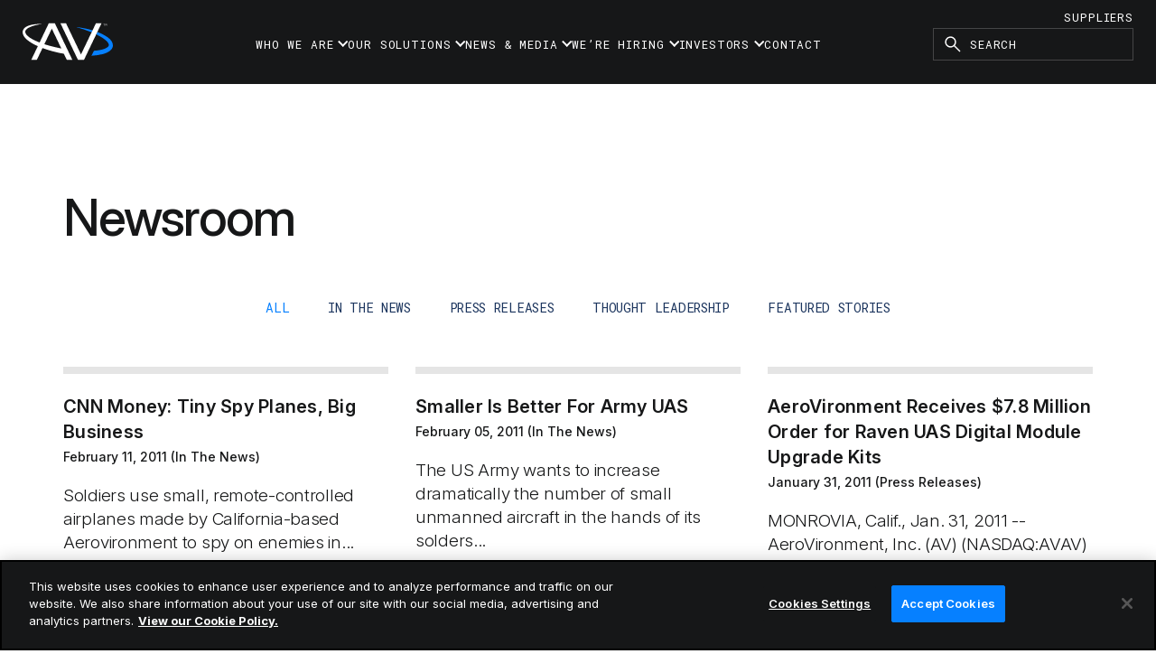

--- FILE ---
content_type: text/html; charset=UTF-8
request_url: https://www.avinc.com/resources/P600/P600
body_size: 13350
content:

<!DOCTYPE html>
<html lang="en">
<head>
	
	<meta name="google-site-verification" content="UNsVvQ8pFWelyCvWgy-PMePFIGYbTgApxn1ZcQkcgqk" />

	
		    
    
    
    <script src="https://cdn.cookielaw.org/scripttemplates/otSDKStub.js"  type="text/javascript" charset="UTF-8" data-domain-script="8e9d97e4-fb59-4a81-a5a2-0fdbd585c724" ></script>
    <script type="text/javascript">
        function OptanonWrapper() {
            if ((typeof customCookieSwitch === "function") || (typeof customCookieSwitch === "object")) {customCookieSwitch();}
            $('.cta-showroom-widget:not(.no-cookie-banner)').addClass('no-cookie-banner');
        }
    </script>

    
    
    <meta charset="utf-8">
    
        
    <!-- Google Tag Manager -->
    <script type="text/plain" class="optanon-category-C0002">(function (w, d, s, l, i) {
            w[l] = w[l] || []; w[l].push({
                'gtm.start':
                    new Date().getTime(), event: 'gtm.js'
            }); var f = d.getElementsByTagName(s)[0],
                j = d.createElement(s), dl = l != 'dataLayer' ? '&l=' + l : ''; j.async = true; j.src =
                    'https://www.googletagmanager.com/gtm.js?id=' + i + dl; f.parentNode.insertBefore(j, f);
        })(window, document, 'script', 'dataLayer', 'GTM-57FBPMF');</script>
    <!-- End Google Tag Manager -->

    <!-- Global site tag (UA) - Universal Analytics: UA-3429530-1 -->
    <script type="text/plain" class="optanon-category-C0002">
        (function(i,s,o,g,r,a,m){i['GoogleAnalyticsObject']=r;i[r]=i[r]||function(){(i[r].q=i[r].q||[]).push(arguments)},i[r].l=1*new Date();a=s.createElement(o),
        m=s.getElementsByTagName(o)[0];a.async=1;a.src=g;m.parentNode.insertBefore(a,m)
        })(window,document,'script','//www.google-analytics.com/analytics.js','ga');
        
        ga('create', 'UA-3429530-1', 'avinc.com');
        ga('require', 'linkid', 'linkid.js');
        ga('send', 'pageview');
    </script>
    
    <!-- Google Ads: 1004484551 -->
    <script type="text/plain" class="optanon-category-C0004">
        gtag('config', 'AW-1004484551');
    </script>

    <!-- Facebook Pixel Code -->
    <script type="text/plain" class="optanon-category-C0004">
        !function(f,b,e,v,n,t,s)
        {if(f.fbq)return;n=f.fbq=function(){n.callMethod?
        n.callMethod.apply(n,arguments):n.queue.push(arguments)};
        if(!f._fbq)f._fbq=n;n.push=n;n.loaded=!0;n.version='2.0';
        n.queue=[];t=b.createElement(e);t.async=!0;
        t.src=v;s=b.getElementsByTagName(e)[0];
        s.parentNode.insertBefore(t,s)}(window, document,'script',
        'https://connect.facebook.net/en_US/fbevents.js');
        fbq('init', '855178108675005');
        fbq('track', 'PageView');
    </script>
    <noscript><img height="1" width="1" style="display:none" data-src="https://www.facebook.com/tr?id=855178108675005&ev=PageView&noscript=1" class="optanon-category-C0004"/></noscript>
    <!-- End Facebook Pixel Code -->
    
    
    <meta http-equiv="X-UA-Compatible" content="IE=edge">
    <meta name="viewport" content="width=device-width, initial-scale=1" />
    <title>News & Events | AV News, Press Releases & Thought Leadership.</title>
<meta name='keywords' content='' />
<meta name='description' content='Press releases, case studies, upcoming events, thought leadership &amp; industry updates. Autonomous Systems, UAS Uncrewed Aerial Vehicles UAV &amp; Battlefield Military Drones.' />
<link rel='canonical' href='https://www.avinc.com/resources/P600/P600' />

<meta property="og:type" content="website" />
<meta property="og:url" content="https://www.avinc.com/resources/P600/P600" />
<meta property="og:title" content="News & Events | AV News, Press Releases & Thought Leadership." />
<meta property="og:description" content="Press releases, case studies, upcoming events, thought leadership &amp; industry updates. Autonomous Systems, UAS Uncrewed Aerial Vehicles UAV &amp; Battlefield Military Drones." />
<meta property="og:site_name" content="AeroVironment, Inc.">

<meta name="twitter:card" content="summary_large_image">
<meta name="twitter:site" content="@aerovironment">
<meta name="twitter:creator" content="@aerovironment">
<meta name="twitter:title" content="News & Events | AV News, Press Releases & Thought Leadership.">
<meta name="twitter:description" content="Press releases, case studies, upcoming events, thought leadership &amp; industry updates. Autonomous Systems, UAS Uncrewed Aerial Vehicles UAV &amp; Battlefield Military Drones.">

    <meta property="og:image" content="https://www.avinc.com/images/ui-assets/AV_Logo_PWC-social-tn-default.png" />
    <meta name="twitter:image" content="https://www.avinc.com/images/ui-assets/AV_Logo_PWC-social-tn-default.png">
    <meta name="twitter:image:alt" content="Thumbnail Image for AV Website">
    
    
    <link rel="icon" href="/images/ico/favicon.ico" sizes="32x32">
    <link rel="icon" href="/images/ico/favicon.svg" type="image/svg+xml">
    <link rel="icon" type="image/png" sizes="16x16" href="/images/ico/favicon-16x16.png">
    <link rel="icon" type="image/png" sizes="96x96" href="/images/ico/favicon-96x96.png">
    <link rel="apple-touch-icon" sizes="120x120" href="/images/ico/favicon-120x120.png">
    <link rel="apple-touch-icon" href="/images/ico/favicon-180x180-apple-touch-icon.png">
    <link rel="manifest" href="/images/ico/manifest.json">
    
    
    <meta name="msapplication-TileColor" content="#ffffff">
    <meta name="theme-color" content="#ffffff">
    

    
    
    <link rel="preconnect" href="https://fonts.googleapis.com">
    <link rel="preconnect" href="https://fonts.gstatic.com" crossorigin>
    <link href="https://fonts.googleapis.com/css2?family=Inter:ital,opsz,wght@0,14..32,100..900;1,14..32,100..900&family=Michroma&family=Roboto+Mono:ital,wght@0,100..700;1,100..700&display=swap" rel="stylesheet">
    <link href="/css/styles-global.css?v=125" rel="stylesheet" type="text/css">
    
    <!-- HTML5 shim and Respond.js for IE8 support of HTML5 elements and media queries -->
    <!--[if lt IE 9]>
    <script src="https://oss.maxcdn.com/respond/1.4.2/respond.min.js"></script>
    <![endif]-->
    
    <!--[if lt IE 8]>
    <script>
    alert("This Website is optimized for Internet Explorer 8 and higher. For the intended experience, please upgrade your browser or switch to an alternative browser such as Google Chrome or Mozilla Firefox");
    </script>
    <![endif]-->
    
    <script src="/scripts/modernizr-custom-2-28-18.js" async></script>
    <script src="/scripts/jquery-3.7.1.min.js"></script>
    

    <script src="https://player.vimeo.com/api/player.js"></script>
	

	
	
	
	
</head>
<body id="body">


<!-- Google Tag Manager (noscript) -->
<noscript><iframe src="https://www.googletagmanager.com/ns.html?id=GTM-57FBPMF" height="0" width="0"
        style="display:none;visibility:hidden" class="optanon-category-C0002"></iframe></noscript>
<!-- End Google Tag Manager (noscript) -->
<svg xmlns="https://www.w3.org/2000/svg" display="none"><symbol id="social-icon-google" viewbox="0 0 100 100"><path class="icon-google" d="M79.5 5H55.145c-6.383 0-14.422 0.942-21.158 6.49 -5.09 4.374-7.566 10.392-7.566 15.828 0 9.211 7.094 18.546 19.625 18.546 1.182 0 2.477-0.12 3.787-0.235 -0.592 1.413-1.189 2.594-1.189 4.605 0 3.663 1.893 5.903 3.547 8.03 -5.314 0.352-15.248 0.942-22.582 5.428 -6.975 4.142-9.107 10.16-9.107 14.414C20.5 86.846 28.779 95 45.924 95c20.336 0 31.098-11.22 31.098-22.33 0-8.142-4.73-12.164-9.932-16.534l-4.258-3.305c-1.295-1.065-3.068-2.479-3.068-5.08 0-2.597 1.773-4.254 3.307-5.789 4.963-3.896 9.932-8.03 9.932-16.77 0-8.979-5.68-13.704-8.396-15.947h7.334L79.5 5zM69.104 77.279c0 7.323-6.033 12.753-17.385 12.753 -12.648 0-20.809-6.024-20.809-14.405 0-8.392 7.568-11.218 10.166-12.164 4.969-1.656 11.352-1.891 12.414-1.891 1.184 0 1.775 0 2.725 0.116C65.203 68.065 69.104 71.257 69.104 77.279zM59.643 39.249c-1.893 1.886-5.088 3.305-8.045 3.305 -10.164 0-14.773-13.113-14.773-21.023 0-3.072 0.592-6.258 2.598-8.74 1.893-2.362 5.201-3.899 8.277-3.899 9.811 0 14.9 13.229 14.9 21.73C62.6 32.752 62.359 36.528 59.643 39.249z"/></symbol><symbol id="social-icon-facebook" viewbox="0 0 100 100"><path class="icon-facebook" d="M94.5,0h-89C2.5,0,0,2.5,0,5.5v89c0,3,2.5,5.5,5.5,5.5h47.9V61.3h-13V46.2h13V35.1 c0-12.9,7.9-19.9,19.4-19.9c5.5,0,10.3,0.4,11.6,0.6v13.5l-8,0c-6.3,0-7.5,3-7.5,7.3v9.6h14.9L82,61.3H69V100h25.5 c3,0,5.5-2.5,5.5-5.5v-89C100,2.5,97.5,0,94.5,0z"/></symbol><symbol id="social-icon-twitter" viewbox="0 0 100 100"><path class="icon-twitter" d="M100,19c-3.7,1.6-7.6,2.7-11.8,3.2c4.2-2.5,7.5-6.6,9-11.4c-4,2.4-8.4,4.1-13,5c-3.7-4-9.1-6.5-15-6.5 c-11.3,0-20.5,9.2-20.5,20.5c0,1.6,0.2,3.2,0.5,4.7c-17.1-0.9-32.2-9-42.3-21.4c-1.8,3-2.8,6.6-2.8,10.3c0,7.1,3.6,13.4,9.1,17.1 c-3.4-0.1-6.5-1-9.3-2.6c0,0.1,0,0.2,0,0.3c0,9.9,7.1,18.2,16.5,20.1c-1.7,0.5-3.5,0.7-5.4,0.7c-1.3,0-2.6-0.1-3.9-0.4 c2.6,8.2,10.2,14.1,19.2,14.2c-7,5.5-15.9,8.8-25.5,8.8c-1.7,0-3.3-0.1-4.9-0.3c9.1,5.8,19.9,9.2,31.4,9.2 c37.7,0,58.4-31.3,58.4-58.4c0-0.9,0-1.8-0.1-2.7C93.8,26.7,97.2,23.1,100,19z"/></symbol><symbol id="social-icon-linkedin" viewbox="0 0 100 100"><path class="icon-linkedin" d="M95 59.727V93H75.71V61.955c0-7.799-2.79-13.121-9.773-13.121 -5.33 0-8.502 3.587-9.897 7.056 -0.509 1.241-0.64 2.967-0.64 4.704V93H36.104c0 0 0.26-52.58 0-58.028h19.295v8.225c-0.039 0.062-0.09 0.128-0.127 0.188h0.127v-0.188c2.563-3.948 7.141-9.588 17.388-9.588C85.483 33.609 95 41.903 95 59.727zM15.919 7C9.318 7 5 11.33 5 17.024c0 5.57 4.193 10.031 10.663 10.031h0.129c6.729 0 10.914-4.46 10.914-10.031C26.579 11.33 22.521 7 15.919 7zM6.146 93h19.289V34.972H6.146V93z"/></symbol><symbol id="social-icon-youtube" viewbox="0 0 100 100"><path d="M99,30c0,0-1-6.9-4-9.9c-3.8-4-8.1-4-10-4.2c-14-1-35-1-35-1h0c0,0-21,0-35,1c-2,0.2-6.2,0.3-10,4.2 c-3,3-4,9.9-4,9.9s-1,8.1-1,16.2v7.6C0,61.9,1,70,1,70s1,6.9,4,9.9c3.8,4,8.8,3.9,11,4.3c8,0.8,34,1,34,1s21,0,35-1 c2-0.2,6.2-0.3,10-4.2c3-3,4-9.9,4-9.9s1-8.1,1-16.2v-7.6C100,38.1,99,30,99,30z M39.7,63l0-28.1l27,14.1L39.7,63z"/></symbol><symbol id="social-icon-instagram" viewbox="0 0 100 100"><path class="icon-instagram" d="M50,9c13.4,0,14.9,0.1,20.2,0.3c4.9,0.2,7.5,1,9.3,1.7c2.3,0.9,4,2,5.7,3.7c1.7,1.7,2.8,3.4,3.7,5.7
		c0.7,1.8,1.5,4.4,1.7,9.3C90.9,35.1,91,36.6,91,50s-0.1,14.9-0.3,20.2c-0.2,4.9-1,7.5-1.7,9.3c-0.9,2.3-2,4-3.7,5.7
		c-1.7,1.7-3.4,2.8-5.7,3.7c-1.8,0.7-4.4,1.5-9.3,1.7C64.9,90.9,63.4,91,50,91s-14.9-0.1-20.2-0.3c-4.9-0.2-7.5-1-9.3-1.7
		c-2.3-0.9-4-2-5.7-3.7c-1.7-1.7-2.8-3.4-3.7-5.7c-0.7-1.8-1.5-4.4-1.7-9.3C9.1,64.9,9,63.4,9,50s0.1-14.9,0.3-20.2
		c0.2-4.9,1-7.5,1.7-9.3c0.9-2.3,2-4,3.7-5.7c1.7-1.7,3.4-2.8,5.7-3.7c1.8-0.7,4.4-1.5,9.3-1.7C35.1,9.1,36.6,9,50,9 M50,0
		C36.4,0,34.7,0.1,29.4,0.3c-5.3,0.2-9,1.1-12.1,2.3c-3.3,1.3-6.1,3-8.9,5.8c-2.8,2.8-4.5,5.6-5.8,8.9c-1.2,3.2-2.1,6.8-2.3,12.1
		C0.1,34.7,0,36.4,0,50c0,13.6,0.1,15.3,0.3,20.6c0.2,5.3,1.1,9,2.3,12.1c1.3,3.3,3,6.1,5.8,8.9c2.8,2.8,5.6,4.5,8.9,5.8
		c3.2,1.2,6.8,2.1,12.1,2.3c5.3,0.2,7,0.3,20.6,0.3s15.3-0.1,20.6-0.3c5.3-0.2,9-1.1,12.1-2.3c3.3-1.3,6.1-3,8.9-5.8
		c2.8-2.8,4.5-5.6,5.8-8.9c1.2-3.2,2.1-6.8,2.3-12.1c0.2-5.3,0.3-7,0.3-20.6s-0.1-15.3-0.3-20.6c-0.2-5.3-1.1-9-2.3-12.1
		c-1.3-3.3-3-6.1-5.8-8.9c-2.8-2.8-5.6-4.5-8.9-5.8c-3.2-1.2-6.8-2.1-12.1-2.3C65.3,0.1,63.6,0,50,0L50,0z"/><path d="M50,24.3c-14.2,0-25.7,11.5-25.7,25.7S35.8,75.7,50,75.7S75.7,64.2,75.7,50S64.2,24.3,50,24.3z M50,66.7
		c-9.2,0-16.7-7.5-16.7-16.7S40.8,33.3,50,33.3S66.7,40.8,66.7,50S59.2,66.7,50,66.7z"/><circle cx="76.7" cy="23.3" r="6"/></symbol><symbol id="social-icon-x" viewbox="0 0 100 88.23"><path class="icon-x" d="m78.76,0h15.33l-33.5,37.37,39.41,50.86h-30.86l-24.17-30.85-27.65,30.85H1.97l35.83-39.98L0,0h31.64l21.85,28.19L78.76,0Zm-5.38,79.27h8.5L27.02,8.49h-9.12l55.47,70.79Z"/></symbol></svg>



<header class="header">
    
    <nav class="nav navbar navbar-default navbar-fixed-top">
        <!--<div class="container-fluid">-->
            <div class="navbar-header">
                <button type="button" class="navbar-toggle collapsed" data-toggle="collapse" data-target="#header-nav-collapse">
                    <span class="sr-only">Toggle navigation</span>
                    <span class="icon-bar top-bar"></span>
                    <span class="icon-bar middle-bar"></span>
                    <span class="icon-bar bottom-bar"></span>
                </button>
                <a class="navbar-brand" href="/">
                    <img src="/images/ui-assets/AVLogo@2x.svg" alt="AV (AeroVironment, Inc.) Logo">
                </a>
            </div>

            <div class="collapse navbar-collapse" id="header-nav-collapse">
                    <ul class="nav navbar-nav" role="navigation" aria-label="Main Navigation">
                        
                
                        <li class="dropdown ">
                            <a href="/about" class="dropdown-toggle" data-toggle="dropdown"  aria-haspopup="true" role="button" aria-expanded="false">Who We Are <span class="caret"></span></a>
                            
                            <div class="dropdown-menu dropdown-accordion " role="menu">
                                <div class="row">
                            
                                    
                                    
                                    
                                    
                                    <div class="nav-menu-col col-xs-12 col-sm-4">
                                    
                                        
                                            
                                                                            
                                        <span class="nav_section_title"><a href="/about" class="menu-accordion-no-trigger h3">About Us</a><a href="#nav-accordion-col-1-1-who-we-are1" class="menu-accordion-trigger h3" data-toggle="collapse" aria-expanded="false" aria-controls="nav-accordion-col-1-1-who-we-are1">About Us <span class="caret"></span></a></span>
                                            <ul class="nav-menu-accordion collapse" id="nav-accordion-col-1-1-who-we-are1">
                                        
                                        
                                    
                                    
                                        
                                        
                                            <li class="visible-xs"><a href="/about" class="header-nav-link">About Overview</a></li>
                                        
                                        
                                    
                                    
                                        
                                        
                                            <li class=""><a href="/about/team" class="header-nav-link">Leadership Team</a></li>
                                        
                                        
                                    
                                    
                                        
                                        
                                            <li class=""><a href="/about/team/board-of-directors" class="header-nav-link">Board of Directors</a></li>
                                        
                                        
                                    
                                    
                                        
                                        
                                            <li class=""><a href="/about/team/strategic-advisory-group" class="header-nav-link">Strategic Advisory Group</a></li>
                                        
                                        
                                    
                                    
                                        
                                        
                                            <li class=""><a href="/corporate-overview/" class="header-nav-link" target="_blank">2025 Annual Report</a></li>
                                        
                                        
                                    
                                    
                                        
                                        
                                            <li class=""><a href="/about/core-values" class="header-nav-link">Core Values</a></li>
                                        
                                        
                                        </ul>
                                        
                                    </div>
                                    
                                    
                                    
                                    
                                    
                                    
                                    
                                    <div class="nav-menu-col col-xs-12 col-sm-4">
                                    
                                        
                                            
                                                                            
                                        <span class="nav_section_title"><a href="/about/corporate-social-responsibility" class="menu-accordion-no-trigger h3">Corporate Social Responsibility</a><a href="#nav-accordion-col-2-1-who-we-are1" class="menu-accordion-trigger h3" data-toggle="collapse" aria-expanded="false" aria-controls="nav-accordion-col-2-1-who-we-are1">Corporate Social Responsibility <span class="caret"></span></a></span>
                                            <ul class="nav-menu-accordion collapse" id="nav-accordion-col-2-1-who-we-are1">
                                        
                                        
                                    
                                    
                                        
                                        
                                            <li class="visible-xs"><a href="/about/corporate-social-responsibility" class="header-nav-link">CSR Overview</a></li>
                                        
                                        
                                    
                                    
                                        
                                        
                                            <li class=""><a href="https://www.flipsnack.com/68CAD6ED75E/aerovironment-inc-csr-report-2025/full-view.html" class="header-nav-link">2025 Corporate Social Responsibility Report</a></li>
                                        
                                        
                                    
                                    
                                        
                                        
                                            <li class=""><a href="/about/corporate-social-responsibility#policies_approaches" class="header-nav-link">Policies & Approaches</a></li>
                                        
                                        
                                        </ul>
                                        
                                        


                                        
                                    </div>
                                    
                                    
                                    
                                                                      
                            
                                </div>
                            </div>
                            
                        </li>
                       
                
                        <li class="dropdown dropdown-100-w">
                            <a href="/uas" class="dropdown-toggle" data-toggle="dropdown"  aria-haspopup="true" role="button" aria-expanded="false">Our Solutions <span class="caret"></span></a>
                            
                            <div class="dropdown-menu dropdown-accordion dropdown-100-w" role="menu">
                                <div class="row">
                            
                                    
                                    
                                    
                                    
                                    <div class="nav-menu-col col-xs-12 col-sm-4">
                                    
                                        
                                            
                                                                            
                                        <span class="nav_section_title"><a href="/uas" class="menu-accordion-no-trigger h3">Autonomous Systems</a><a href="#nav-accordion-col-1-1-our-solutions" class="menu-accordion-trigger h3" data-toggle="collapse" aria-expanded="false" aria-controls="nav-accordion-col-1-1-our-solutions">Autonomous Systems <span class="caret"></span></a></span>
                                            <ul class="nav-menu-accordion collapse" id="nav-accordion-col-1-1-our-solutions">
                                        
                                        
                                    
                                    
                                        
                                        
                                            <li class="visible-xs"><a href="/uas" class="header-nav-link">UAS Overview</a></li>
                                        
                                        
                                    
                                    
                                        
                                        
                                            <li class="nav_grp"><a href="/uas/jump-20-X" class="header-nav-link">JUMP&reg; 20-X</a></li>
                                        
                                        
                                    
                                    
                                        
                                        
                                            <li class="nav_grp"><a href="/uas/jump-20" class="header-nav-link">JUMP&reg; 20</a></li>
                                        
                                        
                                    
                                    
                                        
                                        
                                            <li class="nav_grp"><a href="/uas/t-20" class="header-nav-link">T-20&trade;</a></li>
                                        
                                        
                                    
                                    
                                        
                                        
                                            <li class="nav_grp"><a href="/uas/p550" class="header-nav-link">P550™</a></li>
                                        
                                        
                                    
                                    
                                        
                                        
                                            <li class="nav_grp"><a href="/uas/puma-le" class="header-nav-link">Puma&trade; LE</a></li>
                                        
                                        
                                    
                                    
                                        
                                        
                                            <li class="nav_grp"><a href="/uas/puma-ae" class="header-nav-link">Puma&trade; 3 AE</a></li>
                                        
                                        
                                    
                                    
                                        
                                        
                                            <li class="nav_grp"><a href="/uas/puma-ae" class="header-nav-link">Puma VTOL</a></li>
                                        
                                        
                                    
                                    
                                        
                                        
                                            <li class="nav_grp"><a href="https://bluehalo.com/c-uas-autonomous-systems/autonomous-systems/#haloswarm" class="header-nav-link">HaloSwarm</a></li>
                                        
                                        
                                    
                                    
                                        
                                        
                                            <li class="nav_grp"><a href="https://bluehalo.com/c-uas-autonomous-systems/autonomous-systems/#uas" class="header-nav-link">BlueHalo Uncrewed Aerial Systems</a></li>
                                        
                                        
                                    
                                    
                                        
                                        
                                            <li class="nav_grp"><a href="/uas/raven" class="header-nav-link">Raven&reg; B</a></li>
                                        
                                        
                                    
                                    
                                        
                                        
                                            <li class=""><a href="/uas/vapor-cle" class="header-nav-link">VAPOR&reg; CLE Helicopter UAS</a></li>
                                        
                                        
                                    
                                    
                                        
                                        
                                            <li class="nav_grp"><a href="/uas/vapor" class="header-nav-link">VAPOR&reg; Helicopter UAS</a></li>
                                        
                                        
                                    
                                    
                                        
                                        
                                            <li class="nav_grp multi-language"><a href="https://www.avinc.com/ugv/telemax-evo/" class="header-nav-link">telemax&trade; EVO</a></li>
                                        
                                        
                                    
                                    
                                        
                                        
                                            <li class="nav_grp multi-language"><a href="https://www.avinc.com/ugv/teodor-evo/" class="header-nav-link">tEODor&trade; EVO</a></li>
                                        
                                        
                                    
                                    
                                        
                                        
                                            <li class="nav_grp multi-language"><a href="https://www.avinc.com/ugv/service-vehicles-and-mobile-checkpoints/" class="header-nav-link">Service Vehicles & Mobile Checkpoints</a></li>
                                        
                                        
                                        </ul>
                                        
                                    </div>
                                    
                                    
                                    
                                    
                                    
                                    
                                    
                                    <div class="nav-menu-col col-xs-12 col-sm-4">
                                    
                                        
                                            
                                                                            
                                        <span class="nav_section_title"><a href="/lms" class="menu-accordion-no-trigger h3">Loitering Munition Systems</a><a href="#nav-accordion-col-2-1-our-solutions" class="menu-accordion-trigger h3" data-toggle="collapse" aria-expanded="false" aria-controls="nav-accordion-col-2-1-our-solutions">Loitering Munition Systems <span class="caret"></span></a></span>
                                            <ul class="nav-menu-accordion collapse" id="nav-accordion-col-2-1-our-solutions">
                                        
                                        
                                    
                                    
                                        
                                        
                                            <li class="visible-xs"><a href="/lms" class="header-nav-link">LMS Overview</a></li>
                                        
                                        
                                    
                                    
                                        
                                        
                                            <li class=""><a href="/lms/switchblade-600-block2" class="header-nav-link">Switchblade&reg; 600 Block 2</a></li>
                                        
                                        
                                    
                                    
                                        
                                        
                                            <li class=""><a href="/lms/switchblade-600" class="header-nav-link">Switchblade&reg; 600</a></li>
                                        
                                        
                                    
                                    
                                        
                                        
                                            <li class=""><a href="/lms/switchblade-400" class="header-nav-link">Switchblade&reg; 400</a></li>
                                        
                                        
                                    
                                    
                                        
                                        
                                            <li class=""><a href="/lms/switchblade" class="header-nav-link">Switchblade&reg; 300 Block 20</a></li>
                                        
                                        
                                    
                                    
                                        
                                        
                                            <li class=""><a href="/lms/blackwing" class="header-nav-link">Blackwing&trade;</a></li>
                                        
                                        
                                    
                                    
                                        
                                            
                                        
                                        </ul>      
                                                                            
                                        <span class="nav_section_title"><span class="menu-accordion-no-trigger h3">C-UAS</span><a href="#nav-accordion-col-2-8-our-solutions" class="menu-accordion-trigger h3" data-toggle="collapse" aria-expanded="false" aria-controls="nav-accordion-col-2-8-our-solutions">C-UAS <span class="caret"></span></a></span>
                                            <ul class="nav-menu-accordion collapse" id="nav-accordion-col-2-8-our-solutions">
                                        
                                        
                                    
                                    
                                        
                                        
                                            <li class=""><a href="https://bluehalo.com/c-uas-autonomous-systems/c-uas-directed-energy/#locust" class="header-nav-link">Locust</a></li>
                                        
                                        
                                    
                                    
                                        
                                        
                                            <li class=""><a href="https://bluehalo.com/c-uas-autonomous-systems/c-uas-kinetic/#freedom-eagle" class="header-nav-link">Freedom Eagle (FE-1)</a></li>
                                        
                                        
                                    
                                    
                                        
                                        
                                            <li class=""><a href="https://bluehalo.com/c-uas-autonomous-systems/c-uas-rf/#titan" class="header-nav-link" target="_blank">Titan C-UAS</a></li>
                                        
                                        
                                    
                                    
                                        
                                        
                                            <li class=""><a href="https://bluehalo.com/c-uas-autonomous-systems/c-uas-rf/#skyview" class="header-nav-link">Titan SV</a></li>
                                        
                                        
                                    
                                    
                                        
                                        
                                            <li class=""><a href="https://bluehalo.com/c-uas-autonomous-systems/c2-tracking-and-sensing/#vigilanthalo" class="header-nav-link">VigilantHalo</a></li>
                                        
                                        
                                    
                                    
                                        
                                        
                                            <li class=""><a href="https://bluehalo.com/c-uas-autonomous-systems/c2-tracking-and-sensing/#locust-tats" class="header-nav-link">Locust TATS</a></li>
                                        
                                        
                                    
                                    
                                        
                                            
                                        
                                        </ul>      
                                                                            
                                        <span class="nav_section_title"><a href="https://www.avinc.com/uas/reddragon" class="menu-accordion-no-trigger h3">One-Way Attack </a><a href="#nav-accordion-col-2-15-our-solutions" class="menu-accordion-trigger h3" data-toggle="collapse" aria-expanded="false" aria-controls="nav-accordion-col-2-15-our-solutions">One-Way Attack  <span class="caret"></span></a></span>
                                            <ul class="nav-menu-accordion collapse" id="nav-accordion-col-2-15-our-solutions">
                                        
                                        
                                    
                                    
                                        
                                        
                                            <li class=""><a href="https://www.avinc.com/uas/reddragon" class="header-nav-link">Red Dragon</a></li>
                                        
                                        
                                        </ul>
                                        
                                    </div>
                                    
                                    
                                    
                                    
                                    
                                    
                                    
                                    <div class="nav-menu-col col-xs-12 col-sm-4">
                                    
                                        
                                            
                                                                            
                                        <span class="nav_section_title"><span class="menu-accordion-no-trigger h3">Space</span><a href="#nav-accordion-col-3-1-our-solutions" class="menu-accordion-trigger h3" data-toggle="collapse" aria-expanded="false" aria-controls="nav-accordion-col-3-1-our-solutions">Space <span class="caret"></span></a></span>
                                            <ul class="nav-menu-accordion collapse" id="nav-accordion-col-3-1-our-solutions">
                                        
                                        
                                    
                                    
                                        
                                        
                                            <li class=""><a href="https://bluehalo.com/space/space-operations/#badger" class="header-nav-link">Badger</a></li>
                                        
                                        
                                    
                                    
                                        
                                        
                                            <li class=""><a href="https://bluehalo.com/space/space-operations/#wasp" class="header-nav-link">Wasp</a></li>
                                        
                                        
                                    
                                    
                                        
                                        
                                            <li class=""><a href="https://bluehalo.com/space/space-technologies/#laser-communications" class="header-nav-link">Laser Communications</a></li>
                                        
                                        
                                    
                                    
                                        
                                        
                                            <li class=""><a href="https://bluehalo.com/space/space-technologies/#space-qualified-hardware" class="header-nav-link">Space-Qualified Hardware</a></li>
                                        
                                        
                                    
                                    
                                        
                                        
                                            <li class=""><a href="https://bluehalo.com/space/advanced-space/#panther" class="header-nav-link">Panther</a></li>
                                        
                                        
                                    
                                    
                                        
                                        
                                            <li class=""><a href="https://bluehalo.com/space/advanced-space/#space-isr-and-resiliency" class="header-nav-link">Space ISR & Resiliency</a></li>
                                        
                                        
                                    
                                    
                                        
                                            
                                        
                                        </ul>      
                                                                            
                                        <span class="nav_section_title"><a href="https://bluehalo.com/cyber-ew/" class="menu-accordion-no-trigger h3">EW & Cyber</a><a href="#nav-accordion-col-3-8-our-solutions" class="menu-accordion-trigger h3" data-toggle="collapse" aria-expanded="false" aria-controls="nav-accordion-col-3-8-our-solutions">EW & Cyber <span class="caret"></span></a></span>
                                            <ul class="nav-menu-accordion collapse" id="nav-accordion-col-3-8-our-solutions">
                                        
                                        
                                    
                                    
                                        
                                            
                                        
                                        </ul>      
                                                                            
                                        <span class="nav_section_title"><a href="https://videoray.com/" class="menu-accordion-no-trigger h3">Unmanned Maritime</a><a href="#nav-accordion-col-3-9-our-solutions" class="menu-accordion-trigger h3" data-toggle="collapse" aria-expanded="false" aria-controls="nav-accordion-col-3-9-our-solutions">Unmanned Maritime <span class="caret"></span></a></span>
                                            <ul class="nav-menu-accordion collapse" id="nav-accordion-col-3-9-our-solutions">
                                        
                                        
                                    
                                    
                                        
                                        
                                            <li class=""><a href="https://videoray.com/products/mission-specialist-ally/" class="header-nav-link">Ally</a></li>
                                        
                                        
                                    
                                    
                                        
                                        
                                            <li class=""><a href="https://videoray.com/products/mission-specialist-defender/" class="header-nav-link">Defender</a></li>
                                        
                                        
                                    
                                    
                                        
                                        
                                            <li class=""><a href="https://videoray.com/products/mission-specialist-wraith/" class="header-nav-link">Wraith</a></li>
                                        
                                        
                                    
                                    
                                        
                                            
                                        
                                        </ul>      
                                                                            
                                        <span class="nav_section_title"><a href="https://bluehalo.com/artificial-intelligence/" class="menu-accordion-no-trigger h3">AI/ML</a><a href="#nav-accordion-col-3-13-our-solutions" class="menu-accordion-trigger h3" data-toggle="collapse" aria-expanded="false" aria-controls="nav-accordion-col-3-13-our-solutions">AI/ML <span class="caret"></span></a></span>
                                            <ul class="nav-menu-accordion collapse" id="nav-accordion-col-3-13-our-solutions">
                                        
                                        
                                    
                                    
                                        
                                            
                                        
                                        </ul>      
                                                                            
                                        <span class="nav_section_title"><a href="/maccready-works/av-halo" class="menu-accordion-no-trigger h3">AV_Halo</a><a href="#nav-accordion-col-3-14-our-solutions" class="menu-accordion-trigger h3" data-toggle="collapse" aria-expanded="false" aria-controls="nav-accordion-col-3-14-our-solutions">AV_Halo <span class="caret"></span></a></span>
                                            <ul class="nav-menu-accordion collapse" id="nav-accordion-col-3-14-our-solutions">
                                        
                                        
                                        </ul>
                                        
                                    </div>
                                    
                                    
                                    
                                    
                                    
                                    
                                    
                                    <div class="nav-menu-col col-xs-12 col-sm-4">
                                    
                                        
                                            
                                                                            
                                        <span class="nav_section_title"><a href="/maccready-works" class="menu-accordion-no-trigger h3">MacCready Works Advanced Solutions</a><a href="#nav-accordion-col-4-1-our-solutions" class="menu-accordion-trigger h3" data-toggle="collapse" aria-expanded="false" aria-controls="nav-accordion-col-4-1-our-solutions">MacCready Works Advanced Solutions <span class="caret"></span></a></span>
                                            <ul class="nav-menu-accordion collapse" id="nav-accordion-col-4-1-our-solutions">
                                        
                                        
                                    
                                    
                                        
                                        
                                            <li class="nav_grp visible-xs"><a href="/maccready-works" class="header-nav-link">MacCready Works Overview</a></li>
                                        
                                        
                                    
                                    
                                        
                                        
                                            <li class=""><a href="/maccready-works/aitoday" class="header-nav-link">AI Today</a></li>
                                        
                                        
                                    
                                    
                                        
                                        
                                            <li class=""><a href="/maccready-works/mars-helicopter" class="header-nav-link">Mars Helicopters </a></li>
                                        
                                        
                                    
                                    
                                        
                                            
                                        
                                        </ul>      
                                                                            
                                        <span class="nav_section_title"><a href="/about/haps" class="menu-accordion-no-trigger h3">High-Altitude Pseudo-Satellites</a><a href="#nav-accordion-col-4-5-our-solutions" class="menu-accordion-trigger h3" data-toggle="collapse" aria-expanded="false" aria-controls="nav-accordion-col-4-5-our-solutions">High-Altitude Pseudo-Satellites <span class="caret"></span></a></span>
                                            <ul class="nav-menu-accordion collapse" id="nav-accordion-col-4-5-our-solutions">
                                        
                                        
                                    
                                    
                                        
                                            
                                        
                                        </ul>      
                                                                            
                                        <span class="nav_section_title"><a href="https://www.tomahawkrobotics.com" class="menu-accordion-no-trigger h3">Ground Control Solutions</a><a href="#nav-accordion-col-4-6-our-solutions" class="menu-accordion-trigger h3" data-toggle="collapse" aria-expanded="false" aria-controls="nav-accordion-col-4-6-our-solutions">Ground Control Solutions <span class="caret"></span></a></span>
                                            <ul class="nav-menu-accordion collapse" id="nav-accordion-col-4-6-our-solutions">
                                        
                                        
                                    
                                    
                                        
                                            
                                        
                                        </ul>      
                                                                            
                                        <span class="nav_section_title"><a href="/uas/training-support-services" class="menu-accordion-no-trigger h3">Training & Support Services</a><a href="#nav-accordion-col-4-7-our-solutions" class="menu-accordion-trigger h3" data-toggle="collapse" aria-expanded="false" aria-controls="nav-accordion-col-4-7-our-solutions">Training & Support Services <span class="caret"></span></a></span>
                                            <ul class="nav-menu-accordion collapse" id="nav-accordion-col-4-7-our-solutions">
                                        
                                        
                                        </ul>
                                        
                                        


                                        
                                    </div>
                                    
                                    
                                    
                                                                      
                            
                                </div>
                            </div>
                            
                        </li>
                       
                
                        <li class="dropdown ">
                            <a href="/resources" class="dropdown-toggle" data-toggle="dropdown"  aria-haspopup="true" role="button" aria-expanded="false">News &amp; Media <span class="caret"></span></a>
                            
                            <div class="dropdown-menu dropdown-accordion " role="menu">
                                <div class="row">
                            
                                    
                                    
                                    
                                    
                                    <div class="nav-menu-col col-xs-12 col-sm-4">
                                    
                                        
                                        <ul>
                                        
                                        
                                            <li class=""><a href="/resources" class="header-nav-link">Newsroom</a></li>
                                        
                                        
                                    
                                    
                                        
                                        
                                            <li class=""><a href="/media_center" class="header-nav-link">Media Center</a></li>
                                        
                                        
                                        </ul>
                                        
                                        


                                        
                                    </div>
                                    
                                    
                                    
                                                                      
                            
                                </div>
                            </div>
                            
                        </li>
                       
                
                        <li class="dropdown ">
                            <a href="/careers" class="dropdown-toggle" data-toggle="dropdown"  aria-haspopup="true" role="button" aria-expanded="false">We&#8217;re Hiring <span class="caret"></span></a>
                            
                            <div class="dropdown-menu dropdown-accordion " role="menu">
                                <div class="row">
                            
                                    
                                    
                                    
                                    
                                    <div class="nav-menu-col col-xs-12 col-sm-4">
                                    
                                        
                                        <ul>
                                        
                                        
                                            <li class=""><a href="https://avav.wd1.myworkdayjobs.com/AVAV" class="header-nav-link" target="_blank">Explore Job Openings</a></li>
                                        
                                        
                                    
                                    
                                        
                                        
                                            <li class=""><a href="/de/ugv/ugv-stellenangebote" class="header-nav-link">Explore Job Openings – Germany</a></li>
                                        
                                        
                                    
                                    
                                        
                                        
                                            <li class=""><a href="/careers/our-team" class="header-nav-link">Join Our Team</a></li>
                                        
                                        
                                    
                                    
                                        
                                        
                                            <li class=""><a href="/careers/culture" class="header-nav-link">Our Culture</a></li>
                                        
                                        
                                    
                                    
                                        
                                        
                                            <li class=""><a href="/myavbenefits" class="header-nav-link" target="_blank">Benefits & Compensation</a></li>
                                        
                                        
                                    
                                    
                                        
                                        
                                            <li class=""><a href="/careers/internships" class="header-nav-link">Internships</a></li>
                                        
                                        
                                        </ul>
                                        
                                        


                                        
                                    </div>
                                    
                                    
                                    
                                                                      
                            
                                </div>
                            </div>
                            
                        </li>
                       
                
                        <li class="dropdown ">
                            <a href="https://investor.avinc.com/" class="dropdown-toggle" data-toggle="dropdown"  aria-haspopup="true" role="button" aria-expanded="false">Investors <span class="caret"></span></a>
                            
                            <div class="dropdown-menu dropdown-accordion " role="menu">
                                <div class="row">
                            
                                    
                                    
                                    
                                    
                                    <div class="nav-menu-col col-xs-12 col-sm-4">
                                    
                                        
                                        <ul>
                                        
                                        
                                            <li class=""><a href="https://investor.avinc.com/investor-relations" class="header-nav-link" target="_blank">Investor Overview</a></li>
                                        
                                        
                                    
                                    
                                        
                                        
                                            <li class=""><a href="https://investor.avinc.com/news-events/events-and-presentations" class="header-nav-link" target="_blank">Events & Presentations</a></li>
                                        
                                        
                                    
                                    
                                        
                                        
                                            <li class=""><a href="https://investor.avinc.com/financial-information/financial-filings-and-releases" class="header-nav-link" target="_blank">Financial Information</a></li>
                                        
                                        
                                    
                                    
                                        
                                        
                                            <li class=""><a href="https://investor.avinc.com/stock-information/stock-performance" class="header-nav-link" target="_blank">Stock Information</a></li>
                                        
                                        
                                    
                                    
                                        
                                        
                                            <li class=""><a href="https://www.avinc.com/images/uploads/product_docs/AV_AS_9100D___ISO_9001_Certificate_2025%28r%29_1.pdf" class="header-nav-link" target="_blank">Quality Management System</a></li>
                                        
                                        
                                    
                                    
                                        
                                        
                                            <li class=""><a href="https://investor.avinc.com/contact-and-faq/contact-us" class="header-nav-link" target="_blank">Contact & FAQ</a></li>
                                        
                                        
                                        </ul>
                                        
                                        


                                        
                                    </div>
                                    
                                    
                                    
                                                                      
                            
                                </div>
                            </div>
                            
                        </li>
                       
                
                        <li class=" visible-xs">
                            <a href="https://suppliers.avinc.com" class="header-nav-link visible-xs">Suppliers </a>
                            
                                                                      
                            
                        </li>
                       
                
                        <li class="">
                            <a href="/contact" class="header-nav-link">Contact </a>
                            
                                                                      
                            
                        </li>
                                                            
                    </ul>
                
                
                
                <form class="navbar-form" target="_parent" method="post" action="https://www.avinc.com/"  >
<div class='hiddenFields'>
<input type="hidden" name="params" value="eyJyZXN1bHRfcGFnZSI6Ilwvc2VhcmNoXC9yZXN1bHRzIn0" />
<input type="hidden" name="ACT" value="53" />
<input type="hidden" name="site_id" value="1" />
<input type="hidden" name="csrf_token" value="16e9eb116430ceab4a57246c9ba04dd535532908" />
</div>

   
                <ul class="mini-nav hidden-xs" role="navigation" aria-label="Secondary Navigation">
                    <li><a href="https://suppliers.avinc.com" target="_blank" rel="noopener noreferrer">Suppliers</a></li>
                </ul>
                <div class="form-group">
                    <label for="keywords" aria-label="Site-wide Keyword Search" class="sr-only">Site-wide Keyword Search</label>
                    <input type="text" name="keywords" id="keywords" class="header-search deletable form-control" placeholder="Search">
                    <button type="submit" value="submit" class="sr-only btn-search btn btn-default">Submit</button>
                </div>
               </form>
               
            </div><!-- /.navbar-collapse -->
        <!--</div>--><!-- /.container-fluid -->
   </nav>
   
</header>


  


<main id="content-container" role="main" class="main container no-banner-content">
    
    <article id="articles-assets" class="resources-articles article">
    		
    
    
        <div class="row">
            
            <h1 class="col-xs-12 col-sm-8 pull-left" style="line-height: 1;">Newsroom </h1>
    
            <div class="col-xs-12 col-sm-4 pull-right media-center-filter">
                <form>
                    <label for="form-select" class="sr-only">Select</label>
                    <div class="field-control">
                        <select name="select_drop" id="form-select" onchange="window.location.href = this.value;" style="display: none;">
                            <option value="" selected disabled>Filter By Division</option>
                            
                            
                            <option value="https://www.avinc.com/resources/P600/P600?category=40" >Uncrewed Aircraft Systems</option>
                            
                            <option value="https://www.avinc.com/resources/P600/P600?category=110" >Loitering Munition Systems</option>
                            
                            <option value="https://www.avinc.com/resources/P600/P600?category=109" >Uncrewed Ground Vehicles</option>
                            
                            <option value="https://www.avinc.com/resources/P600/P600?category=5" >Corporate</option>
                                                    
                        </select>            
                    </div>
                </form>
            </div>
                
            <div class="col-xs-12 news-pagination news-navigation">
    		<!--Page {current_page} of {total_pages}-->
    		    <ul class="pag-links">
                    <li><a href="/resources" class="active">all</a></li>
                    
                    <li><a href="/resources/av-in-the-news" >In The News</a></li>
                    
                    <li><a href="/resources/press-releases" >Press Releases</a></li>
                    
                    <li><a href="/resources/thought-leadership" >Thought Leadership</a></li>
                    
                    <li><a href="/resources/case-studies" >Featured Stories</a></li>
                    
                    
    		    </ul>
    		</div>
    		<br clear="all" />
    		
        </div>
    	
    		
        <section class="row">
        
        
           
            
            
            
                
            <div class="entry-assets news-section col-xs-12 col-sm-6 col-md-4">
                
                
                    <hr style="margin-top:0;" />
                
    	  
                <h2 class="h3"><a href="http://money.cnn.com/video/technology/2011/02/08/bst_aerovironment_drones.fortune/" target="_blank" rel="noopener" class="icon-linkout">CNN Money: Tiny Spy Planes, Big Business</a></h2>
            
                <h6>February 11, 2011  (In The News)</h6>
                
                <p>Soldiers use small, remote-controlled airplanes made by California-based Aerovironment to spy on enemies in...</p>
            
                <a href="http://money.cnn.com/video/technology/2011/02/08/bst_aerovironment_drones.fortune/" class="btn btn-default btn-sm">Read More</a>
            </div>

            
        
		
		
        
            
        
           
            
            
            
                
            <div class="entry-assets news-section col-xs-12 col-sm-6 col-md-4">
                
                
                    <hr style="margin-top:0;" />
                
    	  
                <h2 class="h3"><a href="http://bit.ly/iiyGaF" target="_blank" rel="noopener" class="icon-linkout">Smaller Is Better For Army UAS</a></h2>
            
                <h6>February 05, 2011  (In The News)</h6>
                
                <p>The US Army wants to increase dramatically the number of small unmanned aircraft in the hands of its solders...</p>
            
                <a href="http://bit.ly/iiyGaF" class="btn btn-default btn-sm">Read More</a>
            </div>

            
        
		
		
        
            
        
           
            
            
            
                
            <div class="entry-assets news-section col-xs-12 col-sm-6 col-md-4">
                
                
                    <hr style="margin-top:0;" />
                
    	  
                <h2 class="h3"><a href="/resources/press-releases/view/aerovironment_receives_7.8_million_order_for_raven_uas_digital_module_upgra">AeroVironment Receives $7.8 Million Order for  Raven UAS Digital Module Upgrade Kits</a></h2>
            
                <h6>January 31, 2011  (Press Releases)</h6>
                
                <p>MONROVIA, Calif., Jan. 31, 2011 -- AeroVironment, Inc. (AV) (NASDAQ:AVAV) announced that it received a firm...</p>
            
                <a href="/resources/press-releases/view/aerovironment_receives_7.8_million_order_for_raven_uas_digital_module_upgra" class="btn btn-default btn-sm">Read More</a>
            </div>

            
        
		
		
        
            
        
           
            
            
            
                
            <div class="entry-assets news-section col-xs-12 col-sm-6 col-md-4">
                
                
                    <hr style="margin-top:0;" />
                
    	  
                <h2 class="h3"><a href="http://abcnews.go.com/Technology/eye-sky-pentagon-tests-spy-plane/story?id=12744955&page=1" target="_blank" rel="noopener" class="icon-linkout">ABC News Gets An Exclusive Look At An Aircraft That Could Revolutionize Surveillance</a></h2>
            
                <h6>January 24, 2011  (In The News)</h6>
                
                <p>Eye in the Sky: Pentagon Tests New Spy PlaneABC News Gets an Exclusive Look at an Aircraft That Could...</p>
            
                <a href="http://abcnews.go.com/Technology/eye-sky-pentagon-tests-spy-plane/story?id=12744955&page=1" class="btn btn-default btn-sm">Read More</a>
            </div>

            
        
		
		
        
            
        
           
            
            
            
                
            <div class="entry-assets news-section col-xs-12 col-sm-6 col-md-4">
                
                
                    <hr style="margin-top:0;" />
                
    	  
                <h2 class="h3"><a href="http://www.washingtonpost.com/wp-srv/special/nation/drone-gallery/" target="_blank" rel="noopener" class="icon-linkout">Drones on the Homefront</a></h2>
            
                <h6>January 24, 2011  (Industry News)</h6>
                
                <p>Unmanned aircraft, which have already revolutionized warfare in Iraq and Afghanistan, are entering U.S....</p>
            
                <a href="http://www.washingtonpost.com/wp-srv/special/nation/drone-gallery/" class="btn btn-default btn-sm">Read More</a>
            </div>

            
        
		
		
        
            
        
           
            
            
            
                
            <div class="entry-assets news-section col-xs-12 col-sm-6 col-md-4">
                
                
                    <hr style="margin-top:0;" />
                
    	  
                <h2 class="h3"><a href="http://www.suasnews.com/2011/01/3376/army-pilots-flying-drones-tougher-than-it-looks/" target="_blank" rel="noopener" class="icon-linkout">Army Pilots: Flying Drones Tougher Than It Looks</a></h2>
            
                <h6>January 14, 2011  (In The News)</h6>
                
                <p>Flying unmanned aircraft over war zones may seem to outsiders like playing a tricked-out video game. But these...</p>
            
                <a href="http://www.suasnews.com/2011/01/3376/army-pilots-flying-drones-tougher-than-it-looks/" class="btn btn-default btn-sm">Read More</a>
            </div>

            
        
		
		
        
            
        
           
            
            
            
                
            <div class="entry-assets news-section col-xs-12 col-sm-6 col-md-4">
                
                
                    <hr style="margin-top:0;" />
                
    	  
                <h2 class="h3"><a href="/resources/press-releases/view/global_observer_aerovironments_extreme_endurance_unmanned_aircraft_system_a">Global Observer, AeroVironment's Extreme Endurance Unmanned Aircraft System, Achieves Historic First Hydrogen-Powered Flight</a></h2>
            
                <h6>January 11, 2011  (Press Releases)</h6>
                
                <p>Key Milestone Achieved for System Designed to Provide Persistent Communications and Surveillance at 20% of the...</p>
            
                <a href="/resources/press-releases/view/global_observer_aerovironments_extreme_endurance_unmanned_aircraft_system_a" class="btn btn-default btn-sm">Read More</a>
            </div>

            
        
		
		
        
            
        
           
            
            
            
                
            <div class="entry-assets news-section col-xs-12 col-sm-6 col-md-4">
                
                
                    <hr style="margin-top:0;" />
                
    	  
                <h2 class="h3"><a href="http://www.latimes.com/business/la-fi-drone-warfare-20110111,0,4325330.story" target="_blank" rel="noopener" class="icon-linkout">LA Times: New Generation of Unmanned Spy Planes Is Being Tested</a></h2>
            
                <h6>January 11, 2011  (In The News)</h6>
                
                <p>An experimental spy plane with a wingspan almost the size of a Boeing 747's took to the skies over the Mojave...</p>
            
                <a href="http://www.latimes.com/business/la-fi-drone-warfare-20110111,0,4325330.story" class="btn btn-default btn-sm">Read More</a>
            </div>

            
        
		
		
        
            
        
           
            
            
            
                
            <div class="entry-assets news-section col-xs-12 col-sm-6 col-md-4">
                
                
                    <hr style="margin-top:0;" />
                
    	  
                <h2 class="h3"><a href="/resources/press-releases/view/aerovironment_receives_46.2_million_order_for_raven_uas_digital_retrofit_ki">AeroVironment Receives $46.2 Million Order for Raven UAS and Digital Retrofit Kits</a></h2>
            
                <h6>December 28, 2010  (Press Releases)</h6>
                
                <p>MONROVIA, Calif., December 28, 2010 -- AeroVironment, Inc. (AV) (NASDAQ:AVAV) announced today that it received...</p>
            
                <a href="/resources/press-releases/view/aerovironment_receives_46.2_million_order_for_raven_uas_digital_retrofit_ki" class="btn btn-default btn-sm">Read More</a>
            </div>

            
        
		
		
        
            
        
		
		<div class="col-xs-12 news-pagination">
			
		<!--Page 67 of 82-->
		
		    <ul class="pag-links">
			    
                
			    <li><a href="https://www.avinc.com/resources/P591">« previous</a></li>
                
                
                <li><a href="https://www.avinc.com/resources/P576" class="page-65 ">65</a></li>
                
                <li><a href="https://www.avinc.com/resources/P585" class="page-66 ">66</a></li>
                
                <li><a href="https://www.avinc.com/resources/P594" class="page-67 active">67</a></li>
                
                <li><a href="https://www.avinc.com/resources/P603" class="page-68 ">68</a></li>
                
                <li><a href="https://www.avinc.com/resources/P612" class="page-69 ">69</a></li>
                
                
                <li><a href="https://www.avinc.com/resources/P603">next »</a></li>
                
                
		    </ul>
		
			
		</div>
		<br clear="all" />
		<br>
		
		
        
        </section>
        
        
            
    
      
    </article>
    
    

</main>


<a href="#body" class="glyphicon glyphicon-circle-arrow-up scroll-to-top"></a>

<footer class="footer">
    <div class="container">
        <div class="footer-row">
            
            <div class="footer-col">
                <ul>
                    
                    <li class=""><h3><a href="/about" class="footer-nav-link">Company</a></h3></li>
                    
                    <li class=""><a href="/about" class="footer-nav-link">About Us</a></h3></li>
                    
                    <li class=""><a href="/about/team/board-of-directors" class="footer-nav-link">Board of Directors</a></h3></li>
                    
                    <li class=""><a href="/about/team" class="footer-nav-link">Leadership Team</a></h3></li>
                    
                    <li class=""><a href="http://investor.avinc.com/" class="footer-nav-link" target="_blank">Investors</a></h3></li>
                    
                    <li class=""><a href="/corporate-overview/" class="footer-nav-link" target="_blank">2025 Annual Report</a></h3></li>
                    
                    <li class=""><a href="/careers/our-team" class="footer-nav-link">Careers</a></h3></li>
                    
                    <li class=""><a href="/contact" class="footer-nav-link">Contact</a></h3></li>
                    
                    
                    <li style="padding-top: 30px;">
                        <!-- OneTrust Cookies Settings button start -->
                        <a id="ot-sdk-btn" class="ot-sdk-show-settings" style="border-color: #f3f3f3;color: #f3f3f3;background:#161718;">View Cookie Settings</a>
                        <!-- OneTrust Cookies Settings button end -->
                    </li>
                    
                </ul>
                
            </div>
            
            <div class="footer-col">
                <ul>
                    
                    <li class=""><h3><span class="footer-nav-link">Products & Systems</span></h3></li>
                    
                    <li class=""><a href="https://bluehalo.com/artificial-intelligence/" class="footer-nav-link">Artificial Intelligence</a></h3></li>
                    
                    <li class=""><a href="/maccready-works/av-halo" class="footer-nav-link">AV_Halo</a></h3></li>
                    
                    <li class=""><a href="https://bluehalo.com/c-uas-autonomous-systems/" class="footer-nav-link">C-UAS & Autonomous Systems</a></h3></li>
                    
                    <li class=""><a href="https://bluehalo.com/cyber-ew/" class="footer-nav-link">Electronic Warfare & Cyber</a></h3></li>
                    
                    <li class=""><a href="/maccready-works/haps" class="footer-nav-link">High-Altitude Pseudo-Satellites</a></h3></li>
                    
                    <li class=""><a href="/lms" class="footer-nav-link">Loitering Munition Systems</a></h3></li>
                    
                    <li class=""><a href="https://bluehalo.com/space/space-operations/" class="footer-nav-link">Space</a></h3></li>
                    
                    <li class=""><a href="https://www.tomahawkrobotics.com" class="footer-nav-link">Tomahawk Systems</a></h3></li>
                    
                    <li class=""><a href="/uas" class="footer-nav-link">Uncrewed Air Systems</a></h3></li>
                    
                    <li class=""><a href="/ugv" class="footer-nav-link">Uncrewed Ground Vehicles</a></h3></li>
                    
                    <li class=""><a href="https://videoray.com/" class="footer-nav-link">Unmanned Maritime</a></h3></li>
                    
                    
                </ul>
                
            </div>
            
            <div class="footer-col">
                <ul>
                    
                    <li class=""><h3><a href="/maccready-works" class="footer-nav-link">MacCready Works</a></h3></li>
                    
                    <li class=""><h3><a href="/resources" class="footer-nav-link">News & Media</a></h3></li>
                    
                    
                </ul>
                
                    <a href="http://www.greatplacetowork.com/certified-company/1120493" title="Rating and Review" target="_blank" rel="noopener" class="footer-gptw-link social-icon">
                        <img src="/images/ui-assets/companyBadge_bw.png" alt="Certified Great Place to Work">
                    </a>
                
            </div>
            
        </div>
    </div>
  
    <nav class="nav copyright">
        <div class="container">
            
            <a class="navbar-brand" href="/"><img src="/images/ui-assets/AVLogo@2x.svg" alt="AeroVironment, Inc. (AV) Logo"></a>
            <ul class="icons-social">
                <li class="social-fb">
                    <a href="https://www.facebook.com/aerovironmentinc" class="footer-social-link social-icon" target="_blank">
                        <svg>
                            <use xlink:href="#social-icon-facebook"></use>
                        </svg>
                    </a>
                </li>
                <li class="social-tw">
                    <a href="https://twitter.com/aerovironment" class="footer-social-link social-icon" target="_blank">
                        <svg>
                            <use xlink:href="#social-icon-x"></use>
                        </svg>
                    </a>
                </li>
                <li class="social-instagram">
                    <a href="https://www.instagram.com/aerovironmentinc" class="footer-social-link social-icon" target="_blank">
                        <svg>
                            <use xlink:href="#social-icon-instagram"></use>
                        </svg>
                    </a>
                </li>
                <li class="social-yt">
                    <a href="https://www.youtube.com/user/AeroVironmentInc" class="footer-social-link social-icon" target="_blank">
                        <svg>
                            <use xlink:href="#social-icon-youtube"></use>
                        </svg>
                    </a>
                </li>
                <li class="social-linkedin">
                    <a href="https://www.linkedin.com/company/aerovironment" class="footer-social-link social-icon" target="_blank">
                        <svg>
                            <use xlink:href="#social-icon-linkedin"></use>
                        </svg>
                    </a>
                </li>
            </ul>
            <p>Copyright &copy; 2026 AeroVironment, Inc. - All rights reserved. AeroVironment and AV are trademarks of AeroVironment, Inc.<br>
                <br>
                <a href="/legal/privacy-policy" class="footer-corporate-link">Privacy</a> <a href="/legal/terms" class="footer-corporate-link">Terms</a> <a href="/legal/cookie-policy" class="footer-corporate-link">Cookies Policy</a> <a href="http://investor.avinc.com/" class="footer-corporate-link" target="_blank">Investors</a> <a href="http://investor.avinc.com/corporate-governance.cfm" class="footer-corporate-link" target="_blank">CA Transparency Act</a> <a href="/legal/ccpa-privacy-policy" class="footer-corporate-link">CCPA Privacy Policy</a></p>
      
        </div>
    </nav>
</footer>

<div class="modal fade" id="exit-warning" tabindex="-1" role="dialog" aria-labelledby="exit-warning">
    <div class="modal-dialog modal-lg" role="document">
        <div class="modal-content">
            <div class="modal-body">
                <strong>NOTICE:</strong> You are leaving the AeroVironment, Inc. website and are being directed to a website maintained by a third party that is not related to AeroVironment, Inc.<br />
                <br />
                We are not, by referring or linking to such third party website, incorporating its contents. We do not endorse or guarantee, and we disclaim any responsibility for: the content, products or services offered on such linked website, its performance or interaction with your computer, its security and privacy policies and practices, and any consequences that may result from visiting such linked website.
            </div>
            <div class="modal-footer">
                <a class="btn btn-default" data-dismiss="modal">Cancel</a>
                <a class="btn btn-primary" id="aggreeButton" target="_blank">OK</a>
            </div>
        </div>
    </div>
</div>


<script src="/scripts/scripts.min.js?v=38"></script>


<!--[if lt IE 9]>
<script src="/scripts/rem.min.js" type="text/javascript">
<![endif]-->

<script src="/scripts/custom-cookie-consent-switch.min.js?v=1"></script>

<!-- Twitter universal website tag code -->
<script type="text/plain" class="optanon-category-C0004">
!function(e,t,n,s,u,a){e.twq||(s=e.twq=function(){s.exe?s.exe.apply(s,arguments):s.queue.push(arguments);},s.version='1.1',s.queue=[],u=t.createElement(n),u.async=!0,u.src='//static.ads-twitter.com/uwt.js',
a=t.getElementsByTagName(n)[0],a.parentNode.insertBefore(u,a))}(window,document,'script');
// Insert Twitter Pixel ID and Standard Event data below
twq('init','o63vj');
twq('track','PageView');
</script>
<!-- End Twitter universal website tag code -->

<!-- LinkedIn Insight Tag -->
<script type="text/plain" class="optanon-category-C0004">
_linkedin_partner_id = "1408938";
window._linkedin_data_partner_ids = window._linkedin_data_partner_ids || [];
window._linkedin_data_partner_ids.push(_linkedin_partner_id);
</script><script type="text/plain" class="optanon-category-C0004">
(function(){var s = document.getElementsByTagName("script")[0];
var b = document.createElement("script");
b.type = "text/javascript";b.async = true;
b.src = "https://snap.licdn.com/li.lms-analytics/insight.min.js";
s.parentNode.insertBefore(b, s);})();
</script>
<noscript>
<img height="1" width="1" style="display:none;" alt="" data-src="https://px.ads.linkedin.com/collect/?pid=1408938&fmt=gif" class="optanon-category-C0004" />
</noscript>



</body>
</html>


--- FILE ---
content_type: text/css
request_url: https://www.avinc.com/css/styles-global.css?v=125
body_size: 50451
content:
:root{--av-stealth:#161718;--av-stealth-rgb:22, 23, 24;--av-stealth-80:#454546;--av-stealth-30:#B9B9BA;--av-stealth-05:#F3F3F3;--av-optic:#ffffff;--av-optic-rgb:255, 255, 255;--av-halo:#0680FF;--av-halo-rgb:6, 128, 255;--av-thermal:#eaea00;--av-gray-base:var(--av-stealth);--av-gray-darker:var(--av-gray-base);--av-gray-dark:var(--av-gray-base);--av-gray:var(--av-stealth-80);--av-gray-light:var(--av-stealth-30);--av-gray-lighter:var(--av-stealth-05);--av-brand-primary:var(--av-halo);--av-brand-secondary:#1c355e;--av-brand-success:#7bbc31;--av-brand-info:var(--av-thermal);--av-brand-warning:#f0ad4e;--av-brand-danger:#a94442;--av-font-sans-serif:"Inter", sans-serif;--av-font-monospace:"Roboto Mono", monospace;--av-font-numbers:"Michroma", sans-serif;--av-line-height-base:1.4;--av-line-height-numbers:1.1;--av-line-height-headers:1.2;--av-font-weight-base:400;--av-font-weight-light:300;--av-font-weight-mid:500;--av-font-weight-heavier:600;--av-font-weight-bold:700;--av-font-size-base:1rem;--av-font-size-h1:3.5rem;--av-font-size-h2:2.5rem;--av-font-size-h3:1.25rem;--av-font-size-body:1.188rem;--av-font-size-sm:0.8rem;--av-font-size-utility:0.75rem;--av-font-size-numbers:2.5rem;--av-letter-spacing-body:-0.3px;--av-letter-spacing-h1:-2px;--av-letter-spacing-h2:-1.4px;--av-letter-spacing-h3:-0.8px;--av-letter-spacing-btn:0.8px;--av-letter-spacing-eyebrow:1.28px;--av-letter-spacing-utility:0.84px;--av-transition:all 0.3s cubic-bezier(0.39, 0.58, 0.57, 1);--av-color-base:var(--av-stealth);--av-color-secondary:var(--av-optic);--av-link-color:var(--av-color-base);--av-link-color-hover:var(--av-color-base);--av-color-intro-p:var(--av-color-base);--av-brand-highlight:var(--av-brand-primary);--av-brand-primary-rgb:var(--av-halo-rgb);--av-color-btn-dots:var(--av-stealth-rgb);--av-button-sm-bg:var(--av-color-base);--av-button-sm-bg-hover:var(--av-brand-primary);--av-button-sm-color:var(--av-color-secondary);--av-button-sm-color-hover:var(--av-color-secondary);--av-button-sm-border:var(--av-color-base);--av-button-sm-border-hover:var(--av-brand-primary);--av-image-border-color:var(--av-gray-light);--av-cta-block-color-bg:var(--av-gray-lighter);--av-icon-new-window:url("data:image/svg+xml,%3Csvg xmlns='http://www.w3.org/2000/svg' class='icon-open-in-new' width='20' height='21' viewBox='0 0 20 21' fill='none'%3E%3Cpath class='icon-open-in-new-path' d='M4.5 17.21C4.0875 17.21 3.73437 17.0631 3.44062 16.7693C3.14687 16.4756 3 16.1225 3 15.71V4.70996C3 4.29746 3.14687 3.94434 3.44062 3.65059C3.73437 3.35684 4.0875 3.20996 4.5 3.20996H10V4.70996H4.5V15.71H15.5V10.21H17V15.71C17 16.1225 16.8531 16.4756 16.5594 16.7693C16.2656 17.0631 15.9125 17.21 15.5 17.21H4.5ZM8.0625 13.21L7 12.1475L14.4375 4.70996H12V3.20996H17V8.20996H15.5V5.77246L8.0625 13.21Z' fill='currentColor'/%3E%3C/svg%3E");--av-icon-arrow:url("data:image/svg+xml,%3Csvg xmlns='http://www.w3.org/2000/svg' class='icon-arrow' width='20' height='20' viewBox='0 0 20 20' fill='none'%3E%3Cpath class='icon-arrow-path' d='M13.925 10.96H4.80005V9.45996H13.925L9.73755 5.27246L10.8 4.20996L16.8 10.21L10.8 16.21L9.73755 15.1475L13.925 10.96Z' fill='currentColor'/%3E%3C/svg%3E")}
/*! normalize.css v3.0.2 | MIT License | git.io/normalize */
html{font-family:sans-serif;-ms-text-size-adjust:100%;-webkit-text-size-adjust:100%}body{margin:0}article,aside,details,figcaption,figure,footer,header,hgroup,main,menu,nav,section,summary{display:block}audio,canvas,progress,video{display:inline-block;vertical-align:baseline}audio:not([controls]){display:none;height:0}[hidden],template{display:none}a{background-color:transparent}a:active,a:hover{outline:0}abbr[title]{border-bottom:1px dotted}b,strong{font-weight:700}dfn{font-style:italic}h1{font-size:2em;margin:.67em 0}mark{background:#ff0;color:#000}small{font-size:80%}sub,sup{font-size:75%;line-height:0;position:relative;vertical-align:baseline}sup{top:-.5em}sub{bottom:-.25em}img{border:0}svg:not(:root){overflow:hidden}figure{margin:1em 40px}hr{-moz-box-sizing:content-box;box-sizing:content-box;height:0}pre{overflow:auto}code,kbd,pre,samp{font-family:monospace,monospace;font-size:1em}button,input,optgroup,select,textarea{color:inherit;font:inherit;margin:0}button{overflow:visible}button,select{text-transform:none}button,html input[type=button],input[type=reset],input[type=submit]{-webkit-appearance:button;cursor:pointer}button[disabled],html input[disabled]{cursor:default}button::-moz-focus-inner,input::-moz-focus-inner{border:0;padding:0}input{line-height:normal}input[type=checkbox],input[type=radio]{box-sizing:border-box;padding:0}input[type=number]::-webkit-inner-spin-button,input[type=number]::-webkit-outer-spin-button{height:auto}input[type=search]{-webkit-appearance:textfield;-moz-box-sizing:content-box;-webkit-box-sizing:content-box;box-sizing:content-box}input[type=search]::-webkit-search-cancel-button,input[type=search]::-webkit-search-decoration{-webkit-appearance:none}fieldset{border:1px solid silver;margin:0 2px;padding:.35em .625em .75em}legend{border:0}textarea{overflow:auto}optgroup{font-weight:700}table{border-collapse:collapse;border-spacing:0}legend,td,th{padding:0}
/*! Source: https://github.com/h5bp/html5-boilerplate/blob/master/src/css/main.css */
@-webkit-keyframes progress-bar-stripes{0%{background-position:40px 0}to{background-position:0 0}}@keyframes progress-bar-stripes{0%{background-position:40px 0}to{background-position:0 0}}@media print{*,:after,:before{background:0 0!important;color:#000!important;box-shadow:none!important;text-shadow:none!important}a,a:visited{text-decoration:underline}a[href^="#"]:after,a[href^="javascript:"]:after{content:""}blockquote,pre{border:1px solid #999}thead{display:table-header-group}blockquote,img,pre,tr{page-break-inside:avoid}img{max-width:100%!important}h2,h3,p{orphans:3;widows:3}h2,h3{page-break-after:avoid}select{background:#fff!important}.navbar{display:none}.btn>.caret,.dropup>.btn>.caret{border-top-color:#000!important}.label{border:1px solid #000}.table{border-collapse:collapse!important}.table td,.table th{background-color:#fff!important}.table-bordered td,.table-bordered th{border:1px solid #ddd!important}}@font-face{font-family:"Glyphicons Halflings";src:url(fonts/glyphicons-halflings-regular.eot);src:url(fonts/glyphicons-halflings-regular.eot?#iefix)format("embedded-opentype"),url(fonts/glyphicons-halflings-regular.woff2)format("woff2"),url(fonts/glyphicons-halflings-regular.woff)format("woff"),url(fonts/glyphicons-halflings-regular.ttf)format("truetype"),url(fonts/glyphicons-halflings-regular.svg#glyphicons_halflingsregular)format("svg")}.glyphicon{position:relative;top:1px;display:inline-block;font-family:"Glyphicons Halflings";font-style:normal;font-weight:400;line-height:1;-webkit-font-smoothing:antialiased;-moz-osx-font-smoothing:grayscale}.glyphicon-asterisk:before{content:"*"}.glyphicon-plus:before{content:"+"}.glyphicon-eur:before,.glyphicon-euro:before{content:"€"}.glyphicon-minus:before{content:"−"}.glyphicon-cloud:before{content:"☁"}.glyphicon-envelope:before{content:"✉"}.glyphicon-pencil:before{content:"✏"}.glyphicon-glass:before{content:""}.glyphicon-music:before{content:""}.glyphicon-search:before{content:""}.glyphicon-heart:before{content:""}.glyphicon-star:before{content:""}.glyphicon-star-empty:before{content:""}.glyphicon-user:before{content:""}.glyphicon-film:before{content:""}.glyphicon-th-large:before{content:""}.glyphicon-th:before{content:""}.glyphicon-th-list:before{content:""}.glyphicon-ok:before{content:""}.glyphicon-remove:before{content:""}.glyphicon-zoom-in:before{content:""}.glyphicon-zoom-out:before{content:""}.glyphicon-off:before{content:""}.glyphicon-signal:before{content:""}.glyphicon-cog:before{content:""}.glyphicon-trash:before{content:""}.glyphicon-home:before{content:""}.glyphicon-file:before{content:""}.glyphicon-time:before{content:""}.glyphicon-road:before{content:""}.glyphicon-download-alt:before{content:""}.glyphicon-download:before{content:""}.glyphicon-upload:before{content:""}.glyphicon-inbox:before{content:""}.glyphicon-play-circle:before{content:""}.glyphicon-repeat:before{content:""}.glyphicon-refresh:before{content:""}.glyphicon-list-alt:before{content:""}.glyphicon-lock:before{content:""}.glyphicon-flag:before{content:""}.glyphicon-headphones:before{content:""}.glyphicon-volume-off:before{content:""}.glyphicon-volume-down:before{content:""}.glyphicon-volume-up:before{content:""}.glyphicon-qrcode:before{content:""}.glyphicon-barcode:before{content:""}.glyphicon-tag:before{content:""}.glyphicon-tags:before{content:""}.glyphicon-book:before{content:""}.glyphicon-bookmark:before{content:""}.glyphicon-print:before{content:""}.glyphicon-camera:before{content:""}.glyphicon-font:before{content:""}.glyphicon-bold:before{content:""}.glyphicon-italic:before{content:""}.glyphicon-text-height:before{content:""}.glyphicon-text-width:before{content:""}.glyphicon-align-left:before{content:""}.glyphicon-align-center:before{content:""}.glyphicon-align-right:before{content:""}.glyphicon-align-justify:before{content:""}.glyphicon-list:before{content:""}.glyphicon-indent-left:before{content:""}.glyphicon-indent-right:before{content:""}.glyphicon-facetime-video:before{content:""}.glyphicon-picture:before{content:""}.glyphicon-map-marker:before{content:""}.glyphicon-adjust:before{content:""}.glyphicon-tint:before{content:""}.glyphicon-edit:before{content:""}.glyphicon-share:before{content:""}.glyphicon-check:before{content:""}.glyphicon-move:before{content:""}.glyphicon-step-backward:before{content:""}.glyphicon-fast-backward:before{content:""}.glyphicon-backward:before{content:""}.glyphicon-play:before{content:""}.glyphicon-pause:before{content:""}.glyphicon-stop:before{content:""}.glyphicon-forward:before{content:""}.glyphicon-fast-forward:before{content:""}.glyphicon-step-forward:before{content:""}.glyphicon-eject:before{content:""}.glyphicon-chevron-left:before{content:""}.glyphicon-chevron-right:before{content:""}.glyphicon-plus-sign:before{content:""}.glyphicon-minus-sign:before{content:""}.glyphicon-remove-sign:before{content:""}.glyphicon-ok-sign:before{content:""}.glyphicon-question-sign:before{content:""}.glyphicon-info-sign:before{content:""}.glyphicon-screenshot:before{content:""}.glyphicon-remove-circle:before{content:""}.glyphicon-ok-circle:before{content:""}.glyphicon-ban-circle:before{content:""}.glyphicon-arrow-left:before{content:""}.glyphicon-arrow-right:before{content:""}.glyphicon-arrow-up:before{content:""}.glyphicon-arrow-down:before{content:""}.glyphicon-share-alt:before{content:""}.glyphicon-resize-full:before{content:""}.glyphicon-resize-small:before{content:""}.glyphicon-exclamation-sign:before{content:""}.glyphicon-gift:before{content:""}.glyphicon-leaf:before{content:""}.glyphicon-fire:before{content:""}.glyphicon-eye-open:before{content:""}.glyphicon-eye-close:before{content:""}.glyphicon-warning-sign:before{content:""}.glyphicon-plane:before{content:""}.glyphicon-calendar:before{content:""}.glyphicon-random:before{content:""}.glyphicon-comment:before{content:""}.glyphicon-magnet:before{content:""}.glyphicon-chevron-up:before{content:""}.glyphicon-chevron-down:before{content:""}.glyphicon-retweet:before{content:""}.glyphicon-shopping-cart:before{content:""}.glyphicon-folder-close:before{content:""}.glyphicon-folder-open:before{content:""}.glyphicon-resize-vertical:before{content:""}.glyphicon-resize-horizontal:before{content:""}.glyphicon-hdd:before{content:""}.glyphicon-bullhorn:before{content:""}.glyphicon-bell:before{content:""}.glyphicon-certificate:before{content:""}.glyphicon-thumbs-up:before{content:""}.glyphicon-thumbs-down:before{content:""}.glyphicon-hand-right:before{content:""}.glyphicon-hand-left:before{content:""}.glyphicon-hand-up:before{content:""}.glyphicon-hand-down:before{content:""}.glyphicon-circle-arrow-right:before{content:""}.glyphicon-circle-arrow-left:before{content:""}.glyphicon-circle-arrow-up:before{content:""}.glyphicon-circle-arrow-down:before{content:""}.glyphicon-globe:before{content:""}.glyphicon-wrench:before{content:""}.glyphicon-tasks:before{content:""}.glyphicon-filter:before{content:""}.glyphicon-briefcase:before{content:""}.glyphicon-fullscreen:before{content:""}.glyphicon-dashboard:before{content:""}.glyphicon-paperclip:before{content:""}.glyphicon-heart-empty:before{content:""}.glyphicon-link:before{content:""}.glyphicon-phone:before{content:""}.glyphicon-pushpin:before{content:""}.glyphicon-usd:before{content:""}.glyphicon-gbp:before{content:""}.glyphicon-sort:before{content:""}.glyphicon-sort-by-alphabet:before{content:""}.glyphicon-sort-by-alphabet-alt:before{content:""}.glyphicon-sort-by-order:before{content:""}.glyphicon-sort-by-order-alt:before{content:""}.glyphicon-sort-by-attributes:before{content:""}.glyphicon-sort-by-attributes-alt:before{content:""}.glyphicon-unchecked:before{content:""}.glyphicon-expand:before{content:""}.glyphicon-collapse-down:before{content:""}.glyphicon-collapse-up:before{content:""}.glyphicon-log-in:before{content:""}.glyphicon-flash:before{content:""}.glyphicon-log-out:before{content:""}.glyphicon-new-window:before{content:""}.glyphicon-record:before{content:""}.glyphicon-save:before{content:""}.glyphicon-open:before{content:""}.glyphicon-saved:before{content:""}.glyphicon-import:before{content:""}.glyphicon-export:before{content:""}.glyphicon-send:before{content:""}.glyphicon-floppy-disk:before{content:""}.glyphicon-floppy-saved:before{content:""}.glyphicon-floppy-remove:before{content:""}.glyphicon-floppy-save:before{content:""}.glyphicon-floppy-open:before{content:""}.glyphicon-credit-card:before{content:""}.glyphicon-transfer:before{content:""}.glyphicon-cutlery:before{content:""}.glyphicon-header:before{content:""}.glyphicon-compressed:before{content:""}.glyphicon-earphone:before{content:""}.glyphicon-phone-alt:before{content:""}.glyphicon-tower:before{content:""}.glyphicon-stats:before{content:""}.glyphicon-sd-video:before{content:""}.glyphicon-hd-video:before{content:""}.glyphicon-subtitles:before{content:""}.glyphicon-sound-stereo:before{content:""}.glyphicon-sound-dolby:before{content:""}.glyphicon-sound-5-1:before{content:""}.glyphicon-sound-6-1:before{content:""}.glyphicon-sound-7-1:before{content:""}.glyphicon-copyright-mark:before{content:""}.glyphicon-registration-mark:before{content:""}.glyphicon-cloud-download:before{content:""}.glyphicon-cloud-upload:before{content:""}.glyphicon-tree-conifer:before{content:""}.glyphicon-tree-deciduous:before{content:""}.glyphicon-cd:before{content:""}.glyphicon-save-file:before{content:""}.glyphicon-open-file:before{content:""}.glyphicon-level-up:before{content:""}.glyphicon-copy:before{content:""}.glyphicon-paste:before{content:""}.glyphicon-alert:before{content:""}.glyphicon-equalizer:before{content:""}.glyphicon-king:before{content:""}.glyphicon-queen:before{content:""}.glyphicon-pawn:before{content:""}.glyphicon-bishop:before{content:""}.glyphicon-knight:before{content:""}.glyphicon-baby-formula:before{content:""}.glyphicon-tent:before{content:"⛺"}.glyphicon-blackboard:before{content:""}.glyphicon-bed:before{content:""}.glyphicon-apple:before{content:""}.glyphicon-erase:before{content:""}.glyphicon-hourglass:before{content:"⌛"}.glyphicon-lamp:before{content:""}.glyphicon-duplicate:before{content:""}.glyphicon-piggy-bank:before{content:""}.glyphicon-scissors:before{content:""}.glyphicon-bitcoin:before,.glyphicon-btc:before,.glyphicon-xbt:before{content:""}.glyphicon-jpy:before,.glyphicon-yen:before{content:"¥"}.glyphicon-rub:before,.glyphicon-ruble:before{content:"₽"}.glyphicon-scale:before{content:""}.glyphicon-ice-lolly:before{content:""}.glyphicon-ice-lolly-tasted:before{content:""}.glyphicon-education:before{content:""}.glyphicon-option-horizontal:before{content:""}.glyphicon-option-vertical:before{content:""}.glyphicon-menu-hamburger:before{content:""}.glyphicon-modal-window:before{content:""}.glyphicon-oil:before{content:""}.glyphicon-grain:before{content:""}.glyphicon-sunglasses:before{content:""}.glyphicon-text-size:before{content:""}.glyphicon-text-color:before{content:""}.glyphicon-text-background:before{content:""}.glyphicon-object-align-top:before{content:""}.glyphicon-object-align-bottom:before{content:""}.glyphicon-object-align-horizontal:before{content:""}.glyphicon-object-align-left:before{content:""}.glyphicon-object-align-vertical:before{content:""}.glyphicon-object-align-right:before{content:""}.glyphicon-triangle-right:before{content:""}.glyphicon-triangle-left:before{content:""}.glyphicon-triangle-bottom:before{content:""}.glyphicon-triangle-top:before{content:""}.glyphicon-console:before{content:""}.glyphicon-superscript:before{content:""}.glyphicon-subscript:before{content:""}.glyphicon-menu-left:before{content:""}.glyphicon-menu-right:before{content:""}.glyphicon-menu-down:before{content:""}.glyphicon-menu-up:before{content:""}*,:after,:before,input[type=search]{-webkit-box-sizing:border-box;-moz-box-sizing:border-box;box-sizing:border-box}html{-webkit-tap-highlight-color:transparent}a,body{color:#161718}body,html{font-size:16px}body{font-family:"Inter",sans-serif;line-height:1.42857143;background-color:#fff}button,input,select,textarea{font-family:inherit;font-size:inherit;line-height:inherit}a{text-decoration:none}a:focus,a:hover{color:#1c355e;text-decoration:underline}a:focus,input[type=checkbox]:focus,input[type=file]:focus,input[type=radio]:focus{outline:thin dotted;outline:5px auto -webkit-focus-ring-color;outline-offset:-2px}figure{margin:0}img{vertical-align:middle}.carousel-inner>.item>a>img,.carousel-inner>.item>img,.img-responsive,.thumbnail a>img,.thumbnail>img{display:block;max-width:100%;height:auto}.img-rounded{border-radius:6px}.img-thumbnail{padding:4px;line-height:1.42857143;background-color:#fff;border:1px solid #ddd;border-radius:5px;-webkit-transition:all .2s ease-in-out;-o-transition:all .2s ease-in-out;transition:all .2s ease-in-out;display:inline-block;max-width:100%;height:auto}.img-circle{border-radius:50%}hr{margin-top:22px;margin-bottom:22px;border:0;border-top:1px solid #f3f3f3}.sr-only{position:absolute;width:1px;height:1px;margin:-1px;padding:0;overflow:hidden;clip:rect(0,0,0,0);border:0}.sr-only-focusable:active,.sr-only-focusable:focus{position:static;width:auto;height:auto;margin:0;overflow:visible;clip:auto}[role=button]{cursor:pointer}.h1,.h2,.h3,.h4,.h5,.h6,h1,h2,h3,h4,h5,h6{font-family:inherit;font-weight:500;line-height:1.1;color:inherit}.h1 .small,.h1 small,.h2 .small,.h2 small,.h3 .small,.h3 small,.h4 .small,.h4 small,.h5 .small,.h5 small,.h6 .small,.h6 small,h1 .small,h1 small,h2 .small,h2 small,h3 .small,h3 small,h4 .small,h4 small,h5 .small,h5 small,h6 .small,h6 small{font-weight:400;line-height:1;color:#b9b9ba}.h1,.h2,.h3,h1,h2,h3{margin-top:22px;margin-bottom:11px}.h1 .small,.h1 small,.h2 .small,.h2 small,.h3 .small,.h3 small,h1 .small,h1 small,h2 .small,h2 small,h3 .small,h3 small{font-size:65%}.h4,.h5,.h6,dl,h4,h5,h6,ol,ul{margin-top:11px;margin-bottom:11px}.h4 .small,.h4 small,.h5 .small,.h5 small,.h6 .small,.h6 small,h4 .small,h4 small,h5 .small,h5 small,h6 .small,h6 small{font-size:75%}.h1,h1{font-size:41px}.h2,h2{font-size:34px}.h3,h3{font-size:28px}.h4,blockquote,h4{font-size:20px}.h5,h5{font-size:16px}.h6,h6{font-size:14px}p{margin:0 0 11px}.lead{margin-bottom:22px;font-size:18px;font-weight:300;line-height:1.4}@media (min-width:769px){.lead{font-size:24px}}.small,small{font-size:87%}.mark,mark{background-color:#fcf8e3;padding:.2em}.text-left,th{text-align:left}.text-right{text-align:right}.text-center{text-align:center}.text-justify{text-align:justify}.text-nowrap{white-space:nowrap}.text-lowercase{text-transform:lowercase}.text-uppercase{text-transform:uppercase}.text-capitalize{text-transform:capitalize}.text-muted{color:#b9b9ba}.text-primary{color:#0680ff}a.text-primary:hover{color:#0067d2}.text-success{color:#3c763d}a.text-success:hover{color:#2b542c}.text-info{color:#31708f}a.text-info:hover{color:#245269}.text-warning{color:#8a6d3b}a.text-warning:hover{color:#66512c}.text-danger{color:#a94442}a.text-danger:hover{color:#843534}.bg-primary{color:#fff;background-color:#0680ff}a.bg-primary:hover{background-color:#0067d2}.bg-success{background-color:#dff0d8}a.bg-success:hover{background-color:#c1e2b3}.bg-info{background-color:#d9edf7}a.bg-info:hover{background-color:#afd9ee}.bg-warning{background-color:#fcf8e3}a.bg-warning:hover{background-color:#f7ecb5}.bg-danger{background-color:#f2dede}a.bg-danger:hover{background-color:#e4b9b9}.page-header{padding-bottom:10px;margin:44px 0 22px;border-bottom:1px solid #f3f3f3}dl,ol,ul{margin-top:0}ol ol,ol ul,ul ol,ul ul{margin-bottom:0}.list-inline,.list-unstyled{padding-left:0;list-style:none}.list-inline{margin-left:-5px}.list-inline>li{display:inline-block;padding-left:5px;padding-right:5px}dl{margin-bottom:22px}dd,dt{line-height:1.42857143}dt{font-weight:700}dd{margin-left:0}@media (min-width:769px){.dl-horizontal dt{float:left;width:160px;clear:left;text-align:right;overflow:hidden;text-overflow:ellipsis;white-space:nowrap}.dl-horizontal dd{margin-left:180px}}abbr[data-original-title],abbr[title]{cursor:help;border-bottom:1px dotted #b9b9ba}.initialism{font-size:90%;text-transform:uppercase}blockquote{padding:11px 22px;margin:0 0 22px;border-left:5px solid #f3f3f3}blockquote ol:last-child,blockquote p:last-child,blockquote ul:last-child{margin-bottom:0}blockquote .small,blockquote footer,blockquote small{display:block;font-size:80%;line-height:1.42857143;color:#b9b9ba}blockquote .small:before,blockquote footer:before,blockquote small:before{content:"— "}.blockquote-reverse,blockquote.pull-right{padding-right:15px;padding-left:0;border-right:5px solid #f3f3f3;border-left:0;text-align:right}.blockquote-reverse .small:before,.blockquote-reverse footer:before,.blockquote-reverse small:before,blockquote.pull-right .small:before,blockquote.pull-right footer:before,blockquote.pull-right small:before{content:""}.blockquote-reverse .small:after,.blockquote-reverse footer:after,.blockquote-reverse small:after,blockquote.pull-right .small:after,blockquote.pull-right footer:after,blockquote.pull-right small:after{content:" —"}address{margin-bottom:22px;font-style:normal;line-height:1.42857143}code,kbd,pre,samp{font-family:"Roboto Mono",monospace}code,kbd,pre{padding:2px 4px;font-size:90%;color:#c7254e;background-color:#f9f2f4;border-radius:5px}kbd{color:#fff;background-color:#333;border-radius:4px;box-shadow:inset 0-1px 0 rgba(0,0,0,.25)}kbd kbd{padding:0;font-size:100%;font-weight:700;box-shadow:none}pre{display:block;padding:10.5px;margin:0 0 11px;font-size:15px;line-height:1.42857143;word-break:break-all;word-wrap:break-word;color:#161718;background-color:#f5f5f5;border:1px solid #ccc}pre code{padding:0;font-size:inherit;color:inherit;white-space:pre-wrap;border-radius:0}.pre-scrollable{max-height:340px;overflow-y:scroll}.container{margin-right:auto;margin-left:auto;padding-left:15px;padding-right:15px}@media (min-width:769px){.container{width:750px}}@media (min-width:992px){.container{width:970px}}@media (min-width:1200px){.container{width:1170px}}.container-fluid{margin-right:auto;margin-left:auto;padding-left:15px;padding-right:15px}.row{margin-left:-15px;margin-right:-15px}.col-lg-1,.col-lg-10,.col-lg-11,.col-lg-12,.col-lg-2,.col-lg-3,.col-lg-4,.col-lg-5,.col-lg-6,.col-lg-7,.col-lg-8,.col-lg-9,.col-md-1,.col-md-10,.col-md-11,.col-md-12,.col-md-2,.col-md-3,.col-md-4,.col-md-5,.col-md-6,.col-md-7,.col-md-8,.col-md-9,.col-sm-1,.col-sm-10,.col-sm-11,.col-sm-12,.col-sm-2,.col-sm-3,.col-sm-4,.col-sm-5,.col-sm-6,.col-sm-7,.col-sm-8,.col-sm-9,.col-xs-1,.col-xs-10,.col-xs-11,.col-xs-12,.col-xs-2,.col-xs-3,.col-xs-4,.col-xs-5,.col-xs-6,.col-xs-7,.col-xs-8,.col-xs-9{position:relative;min-height:1px;padding-left:15px;padding-right:15px}.col-xs-1,.col-xs-10,.col-xs-11,.col-xs-12,.col-xs-2,.col-xs-3,.col-xs-4,.col-xs-5,.col-xs-6,.col-xs-7,.col-xs-8,.col-xs-9{float:left}.col-xs-12{width:100%}.col-xs-11{width:91.66666667%}.col-xs-10{width:83.33333333%}.col-xs-9{width:75%}.col-xs-8{width:66.66666667%}.col-xs-7{width:58.33333333%}.col-xs-6{width:50%}.col-xs-5{width:41.66666667%}.col-xs-4{width:33.33333333%}.col-xs-3{width:25%}.col-xs-2{width:16.66666667%}.col-xs-1{width:8.33333333%}.col-xs-pull-12{right:100%}.col-xs-pull-11{right:91.66666667%}.col-xs-pull-10{right:83.33333333%}.col-xs-pull-9{right:75%}.col-xs-pull-8{right:66.66666667%}.col-xs-pull-7{right:58.33333333%}.col-xs-pull-6{right:50%}.col-xs-pull-5{right:41.66666667%}.col-xs-pull-4{right:33.33333333%}.col-xs-pull-3{right:25%}.col-xs-pull-2{right:16.66666667%}.col-xs-pull-1{right:8.33333333%}.col-xs-pull-0{right:auto}.col-xs-push-12{left:100%}.col-xs-push-11{left:91.66666667%}.col-xs-push-10{left:83.33333333%}.col-xs-push-9{left:75%}.col-xs-push-8{left:66.66666667%}.col-xs-push-7{left:58.33333333%}.col-xs-push-6{left:50%}.col-xs-push-5{left:41.66666667%}.col-xs-push-4{left:33.33333333%}.col-xs-push-3{left:25%}.col-xs-push-2{left:16.66666667%}.col-xs-push-1{left:8.33333333%}.col-xs-push-0{left:auto}.col-xs-offset-12{margin-left:100%}.col-xs-offset-11{margin-left:91.66666667%}.col-xs-offset-10{margin-left:83.33333333%}.col-xs-offset-9{margin-left:75%}.col-xs-offset-8{margin-left:66.66666667%}.col-xs-offset-7{margin-left:58.33333333%}.col-xs-offset-6{margin-left:50%}.col-xs-offset-5{margin-left:41.66666667%}.col-xs-offset-4{margin-left:33.33333333%}.col-xs-offset-3{margin-left:25%}.col-xs-offset-2{margin-left:16.66666667%}.col-xs-offset-1{margin-left:8.33333333%}.col-xs-offset-0{margin-left:0}@media (min-width:769px){.col-sm-1,.col-sm-10,.col-sm-11,.col-sm-12,.col-sm-2,.col-sm-3,.col-sm-4,.col-sm-5,.col-sm-6,.col-sm-7,.col-sm-8,.col-sm-9{float:left}.col-sm-12{width:100%}.col-sm-11{width:91.66666667%}.col-sm-10{width:83.33333333%}.col-sm-9{width:75%}.col-sm-8{width:66.66666667%}.col-sm-7{width:58.33333333%}.col-sm-6{width:50%}.col-sm-5{width:41.66666667%}.col-sm-4{width:33.33333333%}.col-sm-3{width:25%}.col-sm-2{width:16.66666667%}.col-sm-1{width:8.33333333%}.col-sm-pull-12{right:100%}.col-sm-pull-11{right:91.66666667%}.col-sm-pull-10{right:83.33333333%}.col-sm-pull-9{right:75%}.col-sm-pull-8{right:66.66666667%}.col-sm-pull-7{right:58.33333333%}.col-sm-pull-6{right:50%}.col-sm-pull-5{right:41.66666667%}.col-sm-pull-4{right:33.33333333%}.col-sm-pull-3{right:25%}.col-sm-pull-2{right:16.66666667%}.col-sm-pull-1{right:8.33333333%}.col-sm-pull-0{right:auto}.col-sm-push-12{left:100%}.col-sm-push-11{left:91.66666667%}.col-sm-push-10{left:83.33333333%}.col-sm-push-9{left:75%}.col-sm-push-8{left:66.66666667%}.col-sm-push-7{left:58.33333333%}.col-sm-push-6{left:50%}.col-sm-push-5{left:41.66666667%}.col-sm-push-4{left:33.33333333%}.col-sm-push-3{left:25%}.col-sm-push-2{left:16.66666667%}.col-sm-push-1{left:8.33333333%}.col-sm-push-0{left:auto}.col-sm-offset-12{margin-left:100%}.col-sm-offset-11{margin-left:91.66666667%}.col-sm-offset-10{margin-left:83.33333333%}.col-sm-offset-9{margin-left:75%}.col-sm-offset-8{margin-left:66.66666667%}.col-sm-offset-7{margin-left:58.33333333%}.col-sm-offset-6{margin-left:50%}.col-sm-offset-5{margin-left:41.66666667%}.col-sm-offset-4{margin-left:33.33333333%}.col-sm-offset-3{margin-left:25%}.col-sm-offset-2{margin-left:16.66666667%}.col-sm-offset-1{margin-left:8.33333333%}.col-sm-offset-0{margin-left:0}}@media (min-width:992px){.col-md-1,.col-md-10,.col-md-11,.col-md-12,.col-md-2,.col-md-3,.col-md-4,.col-md-5,.col-md-6,.col-md-7,.col-md-8,.col-md-9{float:left}.col-md-12{width:100%}.col-md-11{width:91.66666667%}.col-md-10{width:83.33333333%}.col-md-9{width:75%}.col-md-8{width:66.66666667%}.col-md-7{width:58.33333333%}.col-md-6{width:50%}.col-md-5{width:41.66666667%}.col-md-4{width:33.33333333%}.col-md-3{width:25%}.col-md-2{width:16.66666667%}.col-md-1{width:8.33333333%}.col-md-pull-12{right:100%}.col-md-pull-11{right:91.66666667%}.col-md-pull-10{right:83.33333333%}.col-md-pull-9{right:75%}.col-md-pull-8{right:66.66666667%}.col-md-pull-7{right:58.33333333%}.col-md-pull-6{right:50%}.col-md-pull-5{right:41.66666667%}.col-md-pull-4{right:33.33333333%}.col-md-pull-3{right:25%}.col-md-pull-2{right:16.66666667%}.col-md-pull-1{right:8.33333333%}.col-md-pull-0{right:auto}.col-md-push-12{left:100%}.col-md-push-11{left:91.66666667%}.col-md-push-10{left:83.33333333%}.col-md-push-9{left:75%}.col-md-push-8{left:66.66666667%}.col-md-push-7{left:58.33333333%}.col-md-push-6{left:50%}.col-md-push-5{left:41.66666667%}.col-md-push-4{left:33.33333333%}.col-md-push-3{left:25%}.col-md-push-2{left:16.66666667%}.col-md-push-1{left:8.33333333%}.col-md-push-0{left:auto}.col-md-offset-12{margin-left:100%}.col-md-offset-11{margin-left:91.66666667%}.col-md-offset-10{margin-left:83.33333333%}.col-md-offset-9{margin-left:75%}.col-md-offset-8{margin-left:66.66666667%}.col-md-offset-7{margin-left:58.33333333%}.col-md-offset-6{margin-left:50%}.col-md-offset-5{margin-left:41.66666667%}.col-md-offset-4{margin-left:33.33333333%}.col-md-offset-3{margin-left:25%}.col-md-offset-2{margin-left:16.66666667%}.col-md-offset-1{margin-left:8.33333333%}.col-md-offset-0{margin-left:0}}@media (min-width:1200px){.col-lg-1,.col-lg-10,.col-lg-11,.col-lg-12,.col-lg-2,.col-lg-3,.col-lg-4,.col-lg-5,.col-lg-6,.col-lg-7,.col-lg-8,.col-lg-9{float:left}.col-lg-12{width:100%}.col-lg-11{width:91.66666667%}.col-lg-10{width:83.33333333%}.col-lg-9{width:75%}.col-lg-8{width:66.66666667%}.col-lg-7{width:58.33333333%}.col-lg-6{width:50%}.col-lg-5{width:41.66666667%}.col-lg-4{width:33.33333333%}.col-lg-3{width:25%}.col-lg-2{width:16.66666667%}.col-lg-1{width:8.33333333%}.col-lg-pull-12{right:100%}.col-lg-pull-11{right:91.66666667%}.col-lg-pull-10{right:83.33333333%}.col-lg-pull-9{right:75%}.col-lg-pull-8{right:66.66666667%}.col-lg-pull-7{right:58.33333333%}.col-lg-pull-6{right:50%}.col-lg-pull-5{right:41.66666667%}.col-lg-pull-4{right:33.33333333%}.col-lg-pull-3{right:25%}.col-lg-pull-2{right:16.66666667%}.col-lg-pull-1{right:8.33333333%}.col-lg-pull-0{right:auto}.col-lg-push-12{left:100%}.col-lg-push-11{left:91.66666667%}.col-lg-push-10{left:83.33333333%}.col-lg-push-9{left:75%}.col-lg-push-8{left:66.66666667%}.col-lg-push-7{left:58.33333333%}.col-lg-push-6{left:50%}.col-lg-push-5{left:41.66666667%}.col-lg-push-4{left:33.33333333%}.col-lg-push-3{left:25%}.col-lg-push-2{left:16.66666667%}.col-lg-push-1{left:8.33333333%}.col-lg-push-0{left:auto}.col-lg-offset-12{margin-left:100%}.col-lg-offset-11{margin-left:91.66666667%}.col-lg-offset-10{margin-left:83.33333333%}.col-lg-offset-9{margin-left:75%}.col-lg-offset-8{margin-left:66.66666667%}.col-lg-offset-7{margin-left:58.33333333%}.col-lg-offset-6{margin-left:50%}.col-lg-offset-5{margin-left:41.66666667%}.col-lg-offset-4{margin-left:33.33333333%}.col-lg-offset-3{margin-left:25%}.col-lg-offset-2{margin-left:16.66666667%}.col-lg-offset-1{margin-left:8.33333333%}.col-lg-offset-0{margin-left:0}}pre code,table{background-color:transparent}caption{padding-top:8px;padding-bottom:8px;color:#b9b9ba;text-align:left}.table{width:100%;max-width:100%;margin-bottom:22px}.table>thead>tr>th{padding:8px;line-height:1.42857143;border-top:1px solid #b9b9ba}.table>tbody>tr>td,.table>tbody>tr>th,.table>tfoot>tr>td,.table>tfoot>tr>th,.table>thead>tr>td{padding:8px;line-height:1.42857143;vertical-align:top;border-top:1px solid #b9b9ba}.table>thead>tr>th{vertical-align:bottom;border-bottom:2px solid #b9b9ba}.panel>.table>tbody:first-child>tr:first-child td,.panel>.table>tbody:first-child>tr:first-child th,.table>caption+thead>tr:first-child>td,.table>caption+thead>tr:first-child>th,.table>colgroup+thead>tr:first-child>td,.table>colgroup+thead>tr:first-child>th,.table>thead:first-child>tr:first-child>td,.table>thead:first-child>tr:first-child>th{border-top:0}.table>tbody+tbody{border-top:2px solid #b9b9ba}.table .table{background-color:#fff}.table-condensed>tbody>tr>td,.table-condensed>tbody>tr>th,.table-condensed>tfoot>tr>td,.table-condensed>tfoot>tr>th,.table-condensed>thead>tr>td,.table-condensed>thead>tr>th{padding:5px}.table-bordered,.table-bordered>tbody>tr>td,.table-bordered>tbody>tr>th,.table-bordered>tfoot>tr>td,.table-bordered>tfoot>tr>th,.table-bordered>thead>tr>td,.table-bordered>thead>tr>th{border:1px solid #b9b9ba}.table-bordered>thead>tr>td,.table-bordered>thead>tr>th{border-bottom-width:2px}.table-striped>tbody>tr:nth-of-type(odd){background-color:#f3f3f3}.table-hover>tbody>tr:hover{background-color:#f3f3f3}table col[class*=col-]{position:static;float:none;display:table-column}table td[class*=col-],table th[class*=col-]{position:static;float:none;display:table-cell}.table>tbody>tr.active>td,.table>tbody>tr.active>th,.table>tbody>tr>td.active,.table>tbody>tr>th.active,.table>tfoot>tr.active>td,.table>tfoot>tr.active>th,.table>tfoot>tr>td.active,.table>tfoot>tr>th.active,.table>thead>tr.active>td,.table>thead>tr.active>th,.table>thead>tr>td.active,.table>thead>tr>th.active{background-color:#b9b9ba}.table-hover>tbody>tr.active:hover>td,.table-hover>tbody>tr.active:hover>th,.table-hover>tbody>tr:hover>.active,.table-hover>tbody>tr>td.active:hover,.table-hover>tbody>tr>th.active:hover{background-color:#acacad}.table>tbody>tr.success>td,.table>tbody>tr.success>th,.table>tbody>tr>td.success,.table>tbody>tr>th.success,.table>tfoot>tr.success>td,.table>tfoot>tr.success>th,.table>tfoot>tr>td.success,.table>tfoot>tr>th.success,.table>thead>tr.success>td,.table>thead>tr.success>th,.table>thead>tr>td.success,.table>thead>tr>th.success{background-color:#dff0d8}.table-hover>tbody>tr.success:hover>td,.table-hover>tbody>tr.success:hover>th,.table-hover>tbody>tr:hover>.success,.table-hover>tbody>tr>td.success:hover,.table-hover>tbody>tr>th.success:hover{background-color:#d0e9c6}.table>tbody>tr.info>td,.table>tbody>tr.info>th,.table>tbody>tr>td.info,.table>tbody>tr>th.info,.table>tfoot>tr.info>td,.table>tfoot>tr.info>th,.table>tfoot>tr>td.info,.table>tfoot>tr>th.info,.table>thead>tr.info>td,.table>thead>tr.info>th,.table>thead>tr>td.info,.table>thead>tr>th.info{background-color:#d9edf7}.table-hover>tbody>tr.info:hover>td,.table-hover>tbody>tr.info:hover>th,.table-hover>tbody>tr:hover>.info,.table-hover>tbody>tr>td.info:hover,.table-hover>tbody>tr>th.info:hover{background-color:#c4e3f3}.table>tbody>tr.warning>td,.table>tbody>tr.warning>th,.table>tbody>tr>td.warning,.table>tbody>tr>th.warning,.table>tfoot>tr.warning>td,.table>tfoot>tr.warning>th,.table>tfoot>tr>td.warning,.table>tfoot>tr>th.warning,.table>thead>tr.warning>td,.table>thead>tr.warning>th,.table>thead>tr>td.warning,.table>thead>tr>th.warning{background-color:#fcf8e3}.table-hover>tbody>tr.warning:hover>td,.table-hover>tbody>tr.warning:hover>th,.table-hover>tbody>tr:hover>.warning,.table-hover>tbody>tr>td.warning:hover,.table-hover>tbody>tr>th.warning:hover{background-color:#faf2cc}.table>tbody>tr.danger>td,.table>tbody>tr.danger>th,.table>tbody>tr>td.danger,.table>tbody>tr>th.danger,.table>tfoot>tr.danger>td,.table>tfoot>tr.danger>th,.table>tfoot>tr>td.danger,.table>tfoot>tr>th.danger,.table>thead>tr.danger>td,.table>thead>tr.danger>th,.table>thead>tr>td.danger,.table>thead>tr>th.danger{background-color:#f2dede}.table-hover>tbody>tr.danger:hover>td,.table-hover>tbody>tr.danger:hover>th,.table-hover>tbody>tr:hover>.danger,.table-hover>tbody>tr>td.danger:hover,.table-hover>tbody>tr>th.danger:hover{background-color:#ebcccc}.table-responsive{overflow-x:auto;min-height:.01%}@media screen and (max-width:768px){.table-responsive{width:100%;margin-bottom:16.5px;overflow-y:hidden;-ms-overflow-style:-ms-autohiding-scrollbar;border:1px solid #b9b9ba}.table-responsive>.table{margin-bottom:0}.table-responsive>.table>tbody>tr>td,.table-responsive>.table>tbody>tr>th,.table-responsive>.table>tfoot>tr>td,.table-responsive>.table>tfoot>tr>th,.table-responsive>.table>thead>tr>td,.table-responsive>.table>thead>tr>th{white-space:nowrap}.table-responsive>.table-bordered{border:0}.table-responsive>.table-bordered>tbody>tr>td:first-child,.table-responsive>.table-bordered>tbody>tr>th:first-child,.table-responsive>.table-bordered>tfoot>tr>td:first-child,.table-responsive>.table-bordered>tfoot>tr>th:first-child,.table-responsive>.table-bordered>thead>tr>td:first-child,.table-responsive>.table-bordered>thead>tr>th:first-child{border-left:0}.table-responsive>.table-bordered>tbody>tr>td:last-child,.table-responsive>.table-bordered>tbody>tr>th:last-child,.table-responsive>.table-bordered>tfoot>tr>td:last-child,.table-responsive>.table-bordered>tfoot>tr>th:last-child,.table-responsive>.table-bordered>thead>tr>td:last-child,.table-responsive>.table-bordered>thead>tr>th:last-child{border-right:0}.table-responsive>.table-bordered>tbody>tr:last-child>td,.table-responsive>.table-bordered>tbody>tr:last-child>th,.table-responsive>.table-bordered>tfoot>tr:last-child>td,.table-responsive>.table-bordered>tfoot>tr:last-child>th{border-bottom:0}}fieldset,legend{padding:0;border:0}fieldset{margin:0;min-width:0}legend{width:100%;margin-bottom:22px;font-size:24px;line-height:inherit;color:#161718;border-bottom:1px solid #e5e5e5}label{display:inline-block;max-width:100%;margin-bottom:5px;font-weight:700}input[type=checkbox],input[type=radio]{margin:4px 0 0;margin-top:1px \9;line-height:normal}input[type=file],legend{display:block}input[type=range]{display:block;width:100%}select[multiple],select[multiple].input-sm,select[size],textarea.form-control,textarea.input-sm{height:auto}.form-control,output{display:block;font-size:16px;line-height:1.42857143;color:#161718}output{padding-top:11px}.form-control{width:100%;height:44px;padding:10px 24px;background-color:#fff;background-image:none;border:1px solid #b9b9ba;border-radius:5px;-webkit-box-shadow:inset 0 1px 1px rgba(0,0,0,.075);box-shadow:inset 0 1px 1px rgba(0,0,0,.075);-webkit-transition:border-color ease-in-out .15s,box-shadow ease-in-out .15s;-o-transition:border-color ease-in-out .15s,box-shadow ease-in-out .15s;transition:border-color ease-in-out .15s,box-shadow ease-in-out .15s}.form-control:focus{border-color:#0680ff;outline:0;-webkit-box-shadow:inset 0 1px 1px rgba(0,0,0,.075),0 0 8px rgba(6,128,255,.6);box-shadow:inset 0 1px 1px rgba(0,0,0,.075),0 0 8px rgba(6,128,255,.6)}.form-control::-moz-placeholder{color:#999;opacity:1}.form-control:-ms-input-placeholder{color:#999}.form-control::-webkit-input-placeholder{color:#999}.form-control[disabled],.form-control[readonly],fieldset[disabled] .form-control{background-color:#b9b9ba;opacity:1}.form-control[disabled],fieldset[disabled] .form-control{cursor:not-allowed}input[type=search]{-webkit-appearance:none}@media screen and (-webkit-min-device-pixel-ratio:0){input[type=date],input[type=datetime-local],input[type=month],input[type=time]{line-height:44px}.input-group-sm input[type=date],.input-group-sm input[type=datetime-local],.input-group-sm input[type=month],.input-group-sm input[type=time],input[type=date].input-sm,input[type=datetime-local].input-sm,input[type=month].input-sm,input[type=time].input-sm{line-height:33px}.input-group-lg input[type=date],.input-group-lg input[type=datetime-local],.input-group-lg input[type=month],.input-group-lg input[type=time],input[type=date].input-lg,input[type=datetime-local].input-lg,input[type=month].input-lg,input[type=time].input-lg{line-height:49px}}.form-group{margin-bottom:15px}.checkbox,.radio{position:relative;display:block;margin-top:10px;margin-bottom:10px}.checkbox label,.checkbox-inline,.radio label,.radio-inline{padding-left:20px;margin-bottom:0;font-weight:400;cursor:pointer}.checkbox label,.radio label{min-height:22px}.checkbox input[type=checkbox],.checkbox-inline input[type=checkbox],.radio input[type=radio],.radio-inline input[type=radio]{position:absolute;margin-left:-20px;margin-top:4px \9}.checkbox+.checkbox,.radio+.radio{margin-top:-5px}.checkbox-inline,.radio-inline{position:relative;display:inline-block;vertical-align:middle}.checkbox-inline+.checkbox-inline,.radio-inline+.radio-inline{margin-top:0;margin-left:10px}.checkbox-inline.disabled,.checkbox.disabled label,.radio-inline.disabled,.radio.disabled label,fieldset[disabled] .checkbox label,fieldset[disabled] .checkbox-inline,fieldset[disabled] .radio label,fieldset[disabled] .radio-inline,fieldset[disabled] input[type=checkbox],fieldset[disabled] input[type=radio],input[type=checkbox].disabled,input[type=checkbox][disabled],input[type=radio].disabled,input[type=radio][disabled]{cursor:not-allowed}.form-control-static{padding-top:11px;padding-bottom:11px;margin-bottom:0;min-height:38px}.form-control-static.input-lg,.form-control-static.input-sm{padding-left:0;padding-right:0}.form-group-sm .form-control,.input-sm{height:33px;padding:5px 12px;font-size:14px;line-height:1.5;border-radius:4px}select.form-group-sm .form-control,select.input-sm{height:33px;line-height:33px}select[multiple].form-group-sm .form-control,select[multiple].input-lg,textarea.form-group-sm .form-control,textarea.input-lg{height:auto}.form-group-sm .form-control-static{height:33px;padding:5px 12px;font-size:14px;line-height:1.5;min-height:36px}.form-group-lg .form-control,.input-lg{height:49px;padding:10px 16px;font-size:20px;line-height:1.3333333;border-radius:6px}select.form-group-lg .form-control,select.input-lg{height:49px;line-height:49px}select[multiple].form-group-lg .form-control,textarea.form-group-lg .form-control{height:auto}.form-group-lg .form-control-static{height:49px;padding:10px 16px;font-size:20px;line-height:1.3333333;min-height:42px}.has-feedback{position:relative}.has-feedback .form-control{padding-right:55px}.form-control-feedback{position:absolute;top:0;right:0;z-index:2;display:block;width:44px;height:44px;line-height:44px;text-align:center;pointer-events:none}.input-lg+.form-control-feedback{width:49px;height:49px;line-height:49px}.input-sm+.form-control-feedback{width:33px;height:33px;line-height:33px}.has-success .checkbox,.has-success .checkbox-inline,.has-success .control-label,.has-success .help-block,.has-success .radio,.has-success .radio-inline,.has-success.checkbox label,.has-success.checkbox-inline label,.has-success.radio label,.has-success.radio-inline label{color:#3c763d}.has-success .form-control{border-color:#3c763d;-webkit-box-shadow:inset 0 1px 1px rgba(0,0,0,.075);box-shadow:inset 0 1px 1px rgba(0,0,0,.075)}.has-success .form-control:focus{border-color:#2b542c;-webkit-box-shadow:inset 0 1px 1px rgba(0,0,0,.075),0 0 6px #67b168;box-shadow:inset 0 1px 1px rgba(0,0,0,.075),0 0 6px #67b168}.has-success .input-group-addon{color:#3c763d;border-color:#3c763d;background-color:#dff0d8}.has-success .form-control-feedback{color:#3c763d}.has-warning .checkbox,.has-warning .checkbox-inline,.has-warning .control-label,.has-warning .help-block,.has-warning .radio,.has-warning .radio-inline,.has-warning.checkbox label,.has-warning.checkbox-inline label,.has-warning.radio label,.has-warning.radio-inline label{color:#8a6d3b}.has-warning .form-control{border-color:#8a6d3b;-webkit-box-shadow:inset 0 1px 1px rgba(0,0,0,.075);box-shadow:inset 0 1px 1px rgba(0,0,0,.075)}.has-warning .form-control:focus{border-color:#66512c;-webkit-box-shadow:inset 0 1px 1px rgba(0,0,0,.075),0 0 6px #c0a16b;box-shadow:inset 0 1px 1px rgba(0,0,0,.075),0 0 6px #c0a16b}.has-warning .input-group-addon{color:#8a6d3b;border-color:#8a6d3b;background-color:#fcf8e3}.has-warning .form-control-feedback{color:#8a6d3b}.has-error .checkbox,.has-error .checkbox-inline,.has-error .control-label,.has-error .help-block,.has-error .radio,.has-error .radio-inline,.has-error.checkbox label,.has-error.checkbox-inline label,.has-error.radio label,.has-error.radio-inline label{color:#a94442}.has-error .form-control{border-color:#a94442;-webkit-box-shadow:inset 0 1px 1px rgba(0,0,0,.075);box-shadow:inset 0 1px 1px rgba(0,0,0,.075)}.has-error .form-control:focus{border-color:#843534;-webkit-box-shadow:inset 0 1px 1px rgba(0,0,0,.075),0 0 6px #ce8483;box-shadow:inset 0 1px 1px rgba(0,0,0,.075),0 0 6px #ce8483}.has-error .input-group-addon{color:#a94442;border-color:#a94442;background-color:#f2dede}.has-error .form-control-feedback{color:#a94442}.has-feedback label~.form-control-feedback{top:27px}.has-feedback label.sr-only~.form-control-feedback{top:0}.help-block{display:block;margin-top:5px;margin-bottom:10px;color:#53575b}@media (min-width:769px){.form-inline .form-group{display:inline-block;margin-bottom:0;vertical-align:middle}.form-inline .form-control{display:inline-block;width:auto;vertical-align:middle}.form-inline .form-control-static{display:inline-block}.form-inline .input-group{display:inline-table;vertical-align:middle}.form-inline .input-group .form-control,.form-inline .input-group .input-group-addon,.form-inline .input-group .input-group-btn{width:auto}.form-inline .input-group>.form-control{width:100%}.form-inline .control-label{margin-bottom:0;vertical-align:middle}.form-inline .checkbox,.form-inline .radio{display:inline-block;margin-top:0;margin-bottom:0;vertical-align:middle}.form-inline .checkbox label,.form-inline .radio label{padding-left:0}.form-inline .checkbox input[type=checkbox],.form-inline .radio input[type=radio]{position:relative;margin-left:0}.form-inline .has-feedback .form-control-feedback{top:0}}.form-horizontal .checkbox,.form-horizontal .checkbox-inline,.form-horizontal .radio,.form-horizontal .radio-inline{margin-top:0;margin-bottom:0;padding-top:11px}.form-horizontal .checkbox,.form-horizontal .radio{min-height:33px}.form-horizontal .form-group{margin-left:-15px;margin-right:-15px}@media (min-width:769px){.form-horizontal .control-label{text-align:right;margin-bottom:0;padding-top:11px}}.form-horizontal .has-feedback .form-control-feedback{right:15px}@media (min-width:769px){.form-horizontal .form-group-lg .control-label{padding-top:14.333333px}.form-horizontal .form-group-sm .control-label{padding-top:6px}}.btn{font-family:"Roboto Mono",monospace;text-transform:uppercase;letter-spacing:.56px;display:inline-block;margin-bottom:0;font-weight:400;text-align:center;vertical-align:middle;touch-action:manipulation;cursor:pointer;background-image:none;border:1px solid transparent;white-space:nowrap;padding:10px 24px;font-size:16px;line-height:1.42857143;border-radius:5px;-webkit-user-select:none;-moz-user-select:none;-ms-user-select:none;user-select:none}.btn.active.focus,.btn.active:focus,.btn.focus,.btn:active.focus,.btn:active:focus,.btn:focus{outline:thin dotted;outline:5px auto -webkit-focus-ring-color;outline-offset:-2px}.btn.focus,.btn:focus,.btn:hover{color:#fff;text-decoration:none}.btn.active,.btn:active{outline:0;background-image:none;-webkit-box-shadow:inset 0 3px 5px rgba(0,0,0,.125);box-shadow:inset 0 3px 5px rgba(0,0,0,.125)}.btn.disabled,.btn[disabled],fieldset[disabled] .btn{cursor:not-allowed;pointer-events:none;opacity:.65;filter:alpha(opacity=65);-webkit-box-shadow:none;box-shadow:none}.btn-default{color:#fff;background-color:#161718;border-color:#0680ff}.btn-default.active,.btn-default.focus,.btn-default:active,.btn-default:focus,.btn-default:hover,.open>.dropdown-toggle.btn-default{color:#fff;background-color:#000;border-color:#0062c8}.btn-default.active,.btn-default:active,.open>.dropdown-toggle.btn-default{background-image:none}.btn-default.disabled,.btn-default.disabled.active,.btn-default.disabled.focus,.btn-default.disabled:active,.btn-default.disabled:focus,.btn-default.disabled:hover,.btn-default[disabled],.btn-default[disabled].active,.btn-default[disabled].focus,.btn-default[disabled]:active,.btn-default[disabled]:focus,.btn-default[disabled]:hover,fieldset[disabled] .btn-default,fieldset[disabled] .btn-default.active,fieldset[disabled] .btn-default.focus,fieldset[disabled] .btn-default:active,fieldset[disabled] .btn-default:focus,fieldset[disabled] .btn-default:hover{background-color:#161718;border-color:#0680ff}.btn-default .badge{color:#161718;background-color:#fff}.btn-primary{color:#fff;background-color:#0680ff;border-color:#0680ff}.btn-primary.active,.btn-primary.focus,.btn-primary:active,.btn-primary:focus,.btn-primary:hover,.open>.dropdown-toggle.btn-primary{color:#fff;background-color:#0067d2;border-color:#0062c8}.btn-primary.active,.btn-primary:active,.open>.dropdown-toggle.btn-primary{background-image:none}.btn-primary.disabled,.btn-primary.disabled.active,.btn-primary.disabled.focus,.btn-primary.disabled:active,.btn-primary.disabled:focus,.btn-primary.disabled:hover,.btn-primary[disabled],.btn-primary[disabled].active,.btn-primary[disabled].focus,.btn-primary[disabled]:active,.btn-primary[disabled]:focus,.btn-primary[disabled]:hover,fieldset[disabled] .btn-primary,fieldset[disabled] .btn-primary.active,fieldset[disabled] .btn-primary.focus,fieldset[disabled] .btn-primary:active,fieldset[disabled] .btn-primary:focus,fieldset[disabled] .btn-primary:hover{background-color:#0680ff;border-color:#0680ff}.btn-primary .badge{color:#0680ff;background-color:#fff}.btn-secondary{color:#fff;background-color:#161718;border-color:#0680ff}.btn-secondary.active,.btn-secondary.focus,.btn-secondary:active,.btn-secondary:focus,.btn-secondary:hover,.open>.dropdown-toggle.btn-secondary{color:#fff;background-color:#000;border-color:#0062c8}.btn-secondary.active,.btn-secondary:active,.open>.dropdown-toggle.btn-secondary{background-image:none}.btn-secondary.disabled,.btn-secondary.disabled.active,.btn-secondary.disabled.focus,.btn-secondary.disabled:active,.btn-secondary.disabled:focus,.btn-secondary.disabled:hover,.btn-secondary[disabled],.btn-secondary[disabled].active,.btn-secondary[disabled].focus,.btn-secondary[disabled]:active,.btn-secondary[disabled]:focus,.btn-secondary[disabled]:hover,fieldset[disabled] .btn-secondary,fieldset[disabled] .btn-secondary.active,fieldset[disabled] .btn-secondary.focus,fieldset[disabled] .btn-secondary:active,fieldset[disabled] .btn-secondary:focus,fieldset[disabled] .btn-secondary:hover{background-color:#161718;border-color:#0680ff}.btn-secondary .badge{color:#161718;background-color:#fff}.btn-secondary.btn-alt{color:#fff;background-color:rgba(22,23,24,.2);border-color:#fff}.btn-secondary.btn-alt.active,.btn-secondary.btn-alt.focus,.btn-secondary.btn-alt:active,.btn-secondary.btn-alt:focus,.btn-secondary.btn-alt:hover,.open>.dropdown-toggle.btn-secondary.btn-alt{color:#fff;background-color:rgba(0,0,0,.2);border-color:#e0e0e0}.btn-secondary.btn-alt.active,.btn-secondary.btn-alt:active,.open>.dropdown-toggle.btn-secondary.btn-alt{background-image:none}.btn-secondary.btn-alt.disabled,.btn-secondary.btn-alt.disabled.active,.btn-secondary.btn-alt.disabled.focus,.btn-secondary.btn-alt.disabled:active,.btn-secondary.btn-alt.disabled:focus,.btn-secondary.btn-alt.disabled:hover,.btn-secondary.btn-alt[disabled],.btn-secondary.btn-alt[disabled].active,.btn-secondary.btn-alt[disabled].focus,.btn-secondary.btn-alt[disabled]:active,.btn-secondary.btn-alt[disabled]:focus,.btn-secondary.btn-alt[disabled]:hover,fieldset[disabled] .btn-secondary.btn-alt,fieldset[disabled] .btn-secondary.btn-alt.active,fieldset[disabled] .btn-secondary.btn-alt.focus,fieldset[disabled] .btn-secondary.btn-alt:active,fieldset[disabled] .btn-secondary.btn-alt:focus,fieldset[disabled] .btn-secondary.btn-alt:hover{background-color:rgba(22,23,24,.2);border-color:#fff}.btn-secondary.btn-alt .badge{color:rgba(22,23,24,.2);background-color:#fff}.btn-success{color:#fff;background-color:#7bbc31;border-color:#6ea82c}.btn-success.active,.btn-success.focus,.btn-success:active,.btn-success:focus,.btn-success:hover,.open>.dropdown-toggle.btn-success{color:#fff;background-color:#619426;border-color:#4e771f}.btn-success.active,.btn-success:active,.open>.dropdown-toggle.btn-success{background-image:none}.btn-success.disabled,.btn-success.disabled.active,.btn-success.disabled.focus,.btn-success.disabled:active,.btn-success.disabled:focus,.btn-success.disabled:hover,.btn-success[disabled],.btn-success[disabled].active,.btn-success[disabled].focus,.btn-success[disabled]:active,.btn-success[disabled]:focus,.btn-success[disabled]:hover,fieldset[disabled] .btn-success,fieldset[disabled] .btn-success.active,fieldset[disabled] .btn-success.focus,fieldset[disabled] .btn-success:active,fieldset[disabled] .btn-success:focus,fieldset[disabled] .btn-success:hover{background-color:#7bbc31;border-color:#6ea82c}.btn-success .badge{color:#7bbc31;background-color:#fff}.btn-info{color:#fff;background-color:#eaea00;border-color:#d0d100}.btn-info.active,.btn-info.focus,.btn-info:active,.btn-info:focus,.btn-info:hover,.open>.dropdown-toggle.btn-info{color:#fff;background-color:#b7b700;border-color:#939300}.btn-info.active,.btn-info:active,.open>.dropdown-toggle.btn-info{background-image:none}.btn-info.disabled,.btn-info.disabled.active,.btn-info.disabled.focus,.btn-info.disabled:active,.btn-info.disabled:focus,.btn-info.disabled:hover,.btn-info[disabled],.btn-info[disabled].active,.btn-info[disabled].focus,.btn-info[disabled]:active,.btn-info[disabled]:focus,.btn-info[disabled]:hover,fieldset[disabled] .btn-info,fieldset[disabled] .btn-info.active,fieldset[disabled] .btn-info.focus,fieldset[disabled] .btn-info:active,fieldset[disabled] .btn-info:focus,fieldset[disabled] .btn-info:hover{background-color:#eaea00;border-color:#d0d100}.btn-info .badge{color:#eaea00;background-color:#fff}.btn-warning{color:#fff;background-color:#f0ad4e;border-color:#eea236}.btn-warning.active,.btn-warning.focus,.btn-warning:active,.btn-warning:focus,.btn-warning:hover,.open>.dropdown-toggle.btn-warning{color:#fff;background-color:#ec971f;border-color:#d58512}.btn-warning.active,.btn-warning:active,.open>.dropdown-toggle.btn-warning{background-image:none}.btn-warning.disabled,.btn-warning.disabled.active,.btn-warning.disabled.focus,.btn-warning.disabled:active,.btn-warning.disabled:focus,.btn-warning.disabled:hover,.btn-warning[disabled],.btn-warning[disabled].active,.btn-warning[disabled].focus,.btn-warning[disabled]:active,.btn-warning[disabled]:focus,.btn-warning[disabled]:hover,fieldset[disabled] .btn-warning,fieldset[disabled] .btn-warning.active,fieldset[disabled] .btn-warning.focus,fieldset[disabled] .btn-warning:active,fieldset[disabled] .btn-warning:focus,fieldset[disabled] .btn-warning:hover{background-color:#f0ad4e;border-color:#eea236}.btn-warning .badge{color:#f0ad4e;background-color:#fff}.btn-danger{color:#fff;background-color:#a94442;border-color:#973d3b}.btn-danger.active,.btn-danger.focus,.btn-danger:active,.btn-danger:focus,.btn-danger:hover,.open>.dropdown-toggle.btn-danger{color:#fff;background-color:#843534;border-color:#6b2b2a}.btn-danger.active,.btn-danger:active,.open>.dropdown-toggle.btn-danger{background-image:none}.btn-danger.disabled,.btn-danger.disabled.active,.btn-danger.disabled.focus,.btn-danger.disabled:active,.btn-danger.disabled:focus,.btn-danger.disabled:hover,.btn-danger[disabled],.btn-danger[disabled].active,.btn-danger[disabled].focus,.btn-danger[disabled]:active,.btn-danger[disabled]:focus,.btn-danger[disabled]:hover,fieldset[disabled] .btn-danger,fieldset[disabled] .btn-danger.active,fieldset[disabled] .btn-danger.focus,fieldset[disabled] .btn-danger:active,fieldset[disabled] .btn-danger:focus,fieldset[disabled] .btn-danger:hover{background-color:#a94442;border-color:#973d3b}.btn-danger .badge{color:#a94442;background-color:#fff}.btn-link{color:#161718;font-weight:400;border-radius:0}.btn-link,.btn-link.active,.btn-link:active,.btn-link[disabled],fieldset[disabled] .btn-link{background-color:transparent;-webkit-box-shadow:none;box-shadow:none}.btn-link,.btn-link:active,.btn-link:focus,.btn-link:hover{border-color:transparent}.btn-link:focus,.btn-link:hover{color:#1c355e;text-decoration:underline;background-color:transparent}.btn-link[disabled]:focus,.btn-link[disabled]:hover,fieldset[disabled] .btn-link:focus,fieldset[disabled] .btn-link:hover{color:#b9b9ba;text-decoration:none}.btn-group-lg>.btn,.btn-lg{padding:10px 16px;font-size:20px;line-height:1.3333333;border-radius:6px}.btn-group-sm>.btn,.btn-group-xs>.btn,.btn-sm,.btn-xs{padding:5px 12px;font-size:14px;line-height:1.5;border-radius:4px}.btn-group-xs>.btn,.btn-xs{padding:1px 5px}.btn-block{display:block;width:100%}.alert>p+p,.btn-block+.btn-block{margin-top:5px}input[type=button].btn-block,input[type=reset].btn-block,input[type=submit].btn-block{width:100%}.fade{opacity:0;-webkit-transition:opacity .15s linear;-o-transition:opacity .15s linear;transition:opacity .15s linear}.fade.in{opacity:1}.collapse{display:none}.collapse.in{display:block}tr.collapse.in{display:table-row}tbody.collapse.in{display:table-row-group}.collapsing{position:relative;height:0;overflow:hidden;-webkit-transition-property:height,visibility;transition-property:height,visibility;-webkit-transition-duration:.35s;transition-duration:.35s;-webkit-transition-timing-function:ease;transition-timing-function:ease}.caret{display:inline-block;width:0;height:0;margin-left:2px;vertical-align:middle;border-top:8px dashed;border-right:8px solid transparent;border-left:8px solid transparent}.dropdown,.dropup{position:relative}.dropdown-toggle:focus{outline:0}.dropdown-menu{position:absolute;top:100%;left:0;z-index:1000;display:none;float:left;min-width:160px;padding:5px 0;margin:2px 0 0;list-style:none;font-size:16px;text-align:left;background-color:#fff;border:1px solid #ccc;border:1px solid rgba(0,0,0,.15);border-radius:5px;-webkit-box-shadow:0 6px 12px rgba(0,0,0,.175);box-shadow:0 6px 12px rgba(0,0,0,.175);background-clip:padding-box}.dropdown-menu.pull-right{right:0;left:auto}.dropdown-menu .divider{height:1px;margin:10px 0;overflow:hidden;background-color:#e5e5e5}.dropdown-menu>li>a{display:block;padding:3px 20px;clear:both;font-weight:400;line-height:1.42857143;color:#161718;white-space:nowrap}.dropdown-menu>li>a:focus,.dropdown-menu>li>a:hover{text-decoration:none;color:#0a0a0b;background-color:#f5f5f5}.dropdown-menu>.active>a,.dropdown-menu>.active>a:focus,.dropdown-menu>.active>a:hover{color:#fff;text-decoration:none;outline:0;background-color:transparent}.dropdown-menu>.disabled>a,.dropdown-menu>.disabled>a:focus,.dropdown-menu>.disabled>a:hover{color:#b9b9ba}.dropdown-menu>.disabled>a:focus,.dropdown-menu>.disabled>a:hover{text-decoration:none;background-color:transparent;background-image:none;filter:progid:DXImageTransform.Microsoft.gradient(enabled = false);cursor:not-allowed}.open>.dropdown-menu{display:block}.open>a{outline:0}.dropdown-menu-right{left:auto;right:0}.dropdown-menu-left{left:0;right:auto}.dropdown-header{display:block;padding:3px 20px;font-size:14px;line-height:1.42857143;color:#b9b9ba;white-space:nowrap}.dropdown-backdrop{position:fixed;left:0;right:0;bottom:0;top:0;z-index:990}.pull-right>.dropdown-menu{right:0;left:auto}.dropup .caret,.navbar-fixed-bottom .dropdown .caret{border-top:0;border-bottom:8px solid;content:""}.dropup .dropdown-menu,.navbar-fixed-bottom .dropdown .dropdown-menu{top:auto;bottom:100%;margin-bottom:2px}@media (min-width:769px){.navbar-right .dropdown-menu{left:auto;right:0}.navbar-right .dropdown-menu-left{left:0;right:auto}}.btn-group,.btn-group-vertical{position:relative;display:inline-block;vertical-align:middle}.btn-group>.btn{float:left}.btn-group-vertical>.btn,.btn-group>.btn{position:relative}.btn-group-vertical>.btn.active,.btn-group-vertical>.btn:active,.btn-group-vertical>.btn:focus,.btn-group-vertical>.btn:hover,.btn-group>.btn.active,.btn-group>.btn:active,.btn-group>.btn:focus,.btn-group>.btn:hover{z-index:2}.btn-group .btn+.btn,.btn-group .btn+.btn-group,.btn-group .btn-group+.btn,.btn-group .btn-group+.btn-group{margin-left:-1px}.btn-toolbar{margin-left:-5px}.btn-toolbar .btn-group,.btn-toolbar .input-group{float:left}.btn-toolbar>.btn,.btn-toolbar>.btn-group,.btn-toolbar>.input-group{margin-left:5px}.btn-group>.btn:not(:first-child):not(:last-child):not(.dropdown-toggle){border-radius:0}.btn-group>.btn:first-child{margin-left:0}.btn-group>.btn:first-child:not(:last-child):not(.dropdown-toggle){border-bottom-right-radius:0;border-top-right-radius:0}.btn-group>.btn:last-child:not(:first-child),.btn-group>.dropdown-toggle:not(:first-child){border-bottom-left-radius:0;border-top-left-radius:0}.btn-group>.btn-group{float:left}.btn-group>.btn-group:not(:first-child):not(:last-child)>.btn{border-radius:0}.btn-group>.btn-group:first-child:not(:last-child)>.btn:last-child,.btn-group>.btn-group:first-child:not(:last-child)>.dropdown-toggle{border-bottom-right-radius:0;border-top-right-radius:0}.btn-group>.btn-group:last-child:not(:first-child)>.btn:first-child{border-bottom-left-radius:0;border-top-left-radius:0}.btn-group .dropdown-toggle:active,.btn-group.open .dropdown-toggle{outline:0}.btn-group>.btn+.dropdown-toggle{padding-left:8px;padding-right:8px}.btn-group>.btn-lg+.dropdown-toggle{padding-left:12px;padding-right:12px}.btn-group.open .dropdown-toggle{-webkit-box-shadow:inset 0 3px 5px rgba(0,0,0,.125);box-shadow:inset 0 3px 5px rgba(0,0,0,.125)}.btn-group.open .dropdown-toggle.btn-link{-webkit-box-shadow:none;box-shadow:none}.btn .caret{margin-left:0}.btn-lg .caret{border-width:10px 10px 0}.dropup .btn-lg .caret{border-width:0 10px 10px}.btn-group-vertical>.btn,.btn-group-vertical>.btn-group,.btn-group-vertical>.btn-group>.btn{display:block;width:100%;max-width:100%;float:none}.nav-tabs.nav-justified>li{float:none}.btn-group-vertical>.btn+.btn,.btn-group-vertical>.btn+.btn-group,.btn-group-vertical>.btn-group+.btn,.btn-group-vertical>.btn-group+.btn-group{margin-top:-1px;margin-left:0}.btn-group-vertical>.btn-group:not(:first-child):not(:last-child)>.btn,.btn-group-vertical>.btn:not(:first-child):not(:last-child){border-radius:0}.btn-group-vertical>.btn:first-child:not(:last-child){border-top-right-radius:5px;border-bottom-right-radius:0;border-bottom-left-radius:0}.btn-group-vertical>.btn:last-child:not(:first-child){border-bottom-left-radius:5px;border-top-right-radius:0;border-top-left-radius:0}.btn-group-vertical>.btn-group:first-child:not(:last-child)>.btn:last-child,.btn-group-vertical>.btn-group:first-child:not(:last-child)>.dropdown-toggle{border-bottom-right-radius:0;border-bottom-left-radius:0}.btn-group-vertical>.btn-group:last-child:not(:first-child)>.btn:first-child{border-top-right-radius:0;border-top-left-radius:0}.btn-group-justified,.input-group{display:table;border-collapse:separate}.btn-group-justified{width:100%;table-layout:fixed}.btn-group-justified>.btn,.btn-group-justified>.btn-group{float:none;display:table-cell;width:1%}.btn-group-justified>.btn-group .btn{width:100%}.btn-group-justified>.btn-group .dropdown-menu{left:auto}[data-toggle=buttons]>.btn input[type=checkbox],[data-toggle=buttons]>.btn input[type=radio],[data-toggle=buttons]>.btn-group>.btn input[type=checkbox],[data-toggle=buttons]>.btn-group>.btn input[type=radio]{position:absolute;clip:rect(0,0,0,0);pointer-events:none}.input-group{position:relative}.input-group[class*=col-]{float:none;padding-left:0;padding-right:0}.input-group .form-control{position:relative;z-index:2;float:left;width:100%;margin-bottom:0}.input-group-lg>.form-control,.input-group-lg>.input-group-addon,.input-group-lg>.input-group-btn>.btn{height:49px;padding:10px 16px;font-size:20px;line-height:1.3333333;border-radius:6px}select.input-group-lg>.form-control,select.input-group-lg>.input-group-addon,select.input-group-lg>.input-group-btn>.btn{height:49px;line-height:49px}select[multiple].input-group-lg>.form-control,select[multiple].input-group-lg>.input-group-addon,select[multiple].input-group-lg>.input-group-btn>.btn,textarea.input-group-lg>.form-control,textarea.input-group-lg>.input-group-addon,textarea.input-group-lg>.input-group-btn>.btn{height:auto}.input-group-sm>.form-control,.input-group-sm>.input-group-addon,.input-group-sm>.input-group-btn>.btn{height:33px;padding:5px 12px;font-size:14px;line-height:1.5;border-radius:4px}select.input-group-sm>.form-control,select.input-group-sm>.input-group-addon,select.input-group-sm>.input-group-btn>.btn{height:33px;line-height:33px}select[multiple].input-group-sm>.form-control,select[multiple].input-group-sm>.input-group-addon,select[multiple].input-group-sm>.input-group-btn>.btn,textarea.input-group-sm>.form-control,textarea.input-group-sm>.input-group-addon,textarea.input-group-sm>.input-group-btn>.btn{height:auto}.input-group .form-control,.input-group-addon,.input-group-btn{display:table-cell}.input-group .form-control:not(:first-child):not(:last-child),.input-group-addon:not(:first-child):not(:last-child),.input-group-btn:not(:first-child):not(:last-child){border-radius:0}.input-group-addon{white-space:nowrap}.input-group-addon,.input-group-btn{width:1%;vertical-align:middle}.input-group-addon{padding:10px 24px;font-size:16px;font-weight:400;line-height:1;color:#161718;text-align:center;background-color:#f3f3f3;border:1px solid #b9b9ba;border-radius:5px}.input-group-addon.input-sm{padding:5px 12px;font-size:14px;border-radius:4px}.input-group-addon.input-lg{padding:10px 16px;font-size:20px;border-radius:6px}.input-group-addon input[type=checkbox],.input-group-addon input[type=radio]{margin-top:0}.input-group .form-control:first-child,.input-group-addon:first-child,.input-group-btn:first-child>.btn,.input-group-btn:first-child>.btn-group>.btn,.input-group-btn:first-child>.dropdown-toggle,.input-group-btn:last-child>.btn-group:not(:last-child)>.btn,.input-group-btn:last-child>.btn:not(:last-child):not(.dropdown-toggle){border-bottom-right-radius:0;border-top-right-radius:0}.input-group-addon:first-child{border-right:0}.input-group .form-control:last-child,.input-group-addon:last-child,.input-group-btn:first-child>.btn-group:not(:first-child)>.btn,.input-group-btn:first-child>.btn:not(:first-child),.input-group-btn:last-child>.btn,.input-group-btn:last-child>.btn-group>.btn,.input-group-btn:last-child>.dropdown-toggle{border-bottom-left-radius:0;border-top-left-radius:0}.input-group-addon:last-child{border-left:0}.input-group-btn{font-size:0;white-space:nowrap}.input-group-btn,.input-group-btn>.btn{position:relative}.input-group-btn>.btn+.btn{margin-left:-1px}.input-group-btn>.btn:active,.input-group-btn>.btn:focus,.input-group-btn>.btn:hover{z-index:2}.input-group-btn:first-child>.btn,.input-group-btn:first-child>.btn-group{margin-right:-1px}.input-group-btn:last-child>.btn,.input-group-btn:last-child>.btn-group{margin-left:-1px}.nav{margin-bottom:0;padding-left:0;list-style:none}.nav>li,.nav>li>a{position:relative;display:block}.nav>li>a{padding:10px 15px}.nav>li>a:focus,.nav>li>a:hover{text-decoration:none;background-color:#f3f3f3}.nav>li.disabled>a{color:#b9b9ba}.nav>li.disabled>a:focus,.nav>li.disabled>a:hover{color:#b9b9ba;text-decoration:none;background-color:transparent;cursor:not-allowed}.nav .open>a,.nav .open>a:focus,.nav .open>a:hover{background-color:#f3f3f3;border-color:#161718}.nav .nav-divider{height:1px;margin:10px 0;overflow:hidden;background-color:#e5e5e5}.nav>li>a>img{max-width:none}.nav-tabs{border-bottom:1px solid #ddd}.nav-tabs>li{float:left;margin-bottom:-1px}.nav-tabs>li>a{margin-right:2px;line-height:1.42857143;border:1px solid transparent;border-radius:5px 5px 0 0}.nav-tabs>li>a:hover{border-color:#f3f3f3 #f3f3f3 #ddd}.nav-tabs>li.active>a,.nav-tabs>li.active>a:focus,.nav-tabs>li.active>a:hover{color:#454546;background-color:#fff;border:1px solid #ddd;border-bottom-color:transparent;cursor:default}.nav-tabs.nav-justified{width:100%;border-bottom:0}.nav-tabs.nav-justified>li>a{text-align:center;margin-bottom:5px}.nav-justified>.dropdown .dropdown-menu,.nav-tabs.nav-justified>.dropdown .dropdown-menu{top:auto;left:auto}@media (min-width:769px){.nav-tabs.nav-justified>li{display:table-cell;width:1%}.nav-tabs.nav-justified>li>a{margin-bottom:0}}.nav-tabs.nav-justified>li>a{margin-right:0;border-radius:5px}.nav-tabs.nav-justified>.active>a,.nav-tabs.nav-justified>.active>a:focus,.nav-tabs.nav-justified>.active>a:hover{border:1px solid #ddd}@media (min-width:769px){.nav-tabs.nav-justified>li>a{border-bottom:1px solid #ddd;border-radius:5px 5px 0 0}.nav-tabs.nav-justified>.active>a,.nav-tabs.nav-justified>.active>a:focus,.nav-tabs.nav-justified>.active>a:hover{border-bottom-color:#fff}}.nav-pills>li{float:left}.nav-pills>li>a{border-radius:5px}.nav-pills>li+li{margin-left:2px}.nav-pills>li.active>a,.nav-pills>li.active>a:focus,.nav-pills>li.active>a:hover{color:#fff;background-color:transparent}.nav-justified>li,.nav-stacked>li{float:none}.nav-stacked>li+li{margin-top:2px;margin-left:0}.nav-justified{width:100%}.nav-justified>li>a{text-align:center;margin-bottom:5px}@media (min-width:769px){.nav-justified>li{display:table-cell;width:1%}.nav-justified>li>a{margin-bottom:0}}.nav-tabs-justified{border-bottom:0}.nav-tabs-justified>li>a{margin-right:0;border-radius:5px}.nav-tabs-justified>.active>a,.nav-tabs-justified>.active>a:focus,.nav-tabs-justified>.active>a:hover{border:1px solid #ddd}@media (min-width:769px){.nav-tabs-justified>li>a{border-bottom:1px solid #ddd;border-radius:5px 5px 0 0}.nav-tabs-justified>.active>a,.nav-tabs-justified>.active>a:focus,.nav-tabs-justified>.active>a:hover{border-bottom-color:#fff}}.tab-content>.tab-pane{display:none}.navbar-brand>img,.tab-content>.active{display:block}.nav-tabs .dropdown-menu{margin-top:-1px;border-top-right-radius:0;border-top-left-radius:0}.navbar{position:relative;min-height:102px;margin-bottom:22px;border:1px solid transparent}@media (min-width:769px){.navbar{border-radius:5px}.navbar-header{float:left}}.navbar-collapse{overflow-x:visible;padding-right:15px;padding-left:15px;border-top:1px solid transparent;box-shadow:inset 0 1px 0 rgba(255,255,255,.1);-webkit-overflow-scrolling:touch}.navbar-collapse.in{overflow-y:auto}@media (min-width:769px){.navbar-collapse{width:auto;border-top:0;box-shadow:none}.navbar-collapse.collapse{display:block!important;height:auto!important;padding-bottom:0;overflow:visible!important}.navbar-collapse.in{overflow-y:visible}.navbar-fixed-bottom .navbar-collapse,.navbar-fixed-top .navbar-collapse,.navbar-static-top .navbar-collapse{padding-left:0;padding-right:0}}.navbar-fixed-bottom .navbar-collapse,.navbar-fixed-top .navbar-collapse{max-height:auto}@media (max-device-width:480px) and (orientation:landscape){.navbar-fixed-bottom .navbar-collapse,.navbar-fixed-top .navbar-collapse{max-height:200px}}.container-fluid>.navbar-collapse,.container-fluid>.navbar-header,.container>.navbar-collapse,.container>.navbar-header{margin-right:-15px;margin-left:-15px}@media (min-width:769px){.container-fluid>.navbar-collapse,.container-fluid>.navbar-header,.container>.navbar-collapse,.container>.navbar-header{margin-right:0;margin-left:0}}.navbar-static-top{z-index:1000;border-width:0 0 1px}@media (min-width:769px){.navbar-static-top{border-radius:0}}.navbar-fixed-bottom,.navbar-fixed-top{position:fixed;right:0;left:0;z-index:1030}@media (min-width:769px){.navbar-fixed-bottom,.navbar-fixed-top{border-radius:0}}.navbar-fixed-top{top:0;border-width:0 0 1px}.navbar-fixed-bottom{bottom:0;margin-bottom:0;border-width:1px 0 0}.navbar-brand{float:left;padding:40px 15px;font-size:20px;line-height:22px;height:102px}.navbar-brand:focus,.navbar-brand:hover{text-decoration:none}@media (min-width:769px){.navbar>.container .navbar-brand,.navbar>.container-fluid .navbar-brand{margin-left:-15px}}.navbar-toggle{position:relative;float:right;margin-right:15px;padding:9px 10px;margin-top:34px;margin-bottom:34px;background-color:transparent;background-image:none;border:1px solid transparent;border-radius:5px}.navbar-toggle:focus{outline:0}.navbar-toggle .icon-bar{display:block;width:22px;height:2px;border-radius:1px}.navbar-toggle .icon-bar+.icon-bar{margin-top:4px}@media (min-width:769px){.navbar-toggle{display:none}}.navbar-nav{margin:20px -15px}.navbar-nav>li>a{padding-top:10px;padding-bottom:10px;line-height:22px}@media (max-width:768px){.navbar-nav .open .dropdown-menu{position:static;float:none;width:auto;margin-top:0;background-color:transparent;border:0;box-shadow:none}.navbar-nav .open .dropdown-menu .dropdown-header,.navbar-nav .open .dropdown-menu>li>a{padding:5px 15px 5px 25px}.navbar-nav .open .dropdown-menu>li>a{line-height:22px}.navbar-nav .open .dropdown-menu>li>a:focus,.navbar-nav .open .dropdown-menu>li>a:hover{background-image:none}}@media (min-width:769px){.navbar-nav{float:left;margin:0}.navbar-nav>li{float:left}.navbar-nav>li>a{padding-top:40px;padding-bottom:40px}}.navbar-form{padding:10px 15px;border-top:1px solid transparent;border-bottom:1px solid transparent;-webkit-box-shadow:inset 0 1px 0 rgba(255,255,255,.1),0 1px 0 rgba(255,255,255,.1);box-shadow:inset 0 1px 0 rgba(255,255,255,.1),0 1px 0 rgba(255,255,255,.1);margin:29px -15px}@media (min-width:769px){.navbar-form .form-group{display:inline-block;margin-bottom:0;vertical-align:middle}.navbar-form .form-control{display:inline-block;width:auto;vertical-align:middle}.navbar-form .form-control-static{display:inline-block}.navbar-form .input-group{display:inline-table;vertical-align:middle}.navbar-form .input-group .form-control,.navbar-form .input-group .input-group-addon,.navbar-form .input-group .input-group-btn{width:auto}.navbar-form .input-group>.form-control{width:100%}.navbar-form .control-label{margin-bottom:0;vertical-align:middle}.navbar-form .checkbox,.navbar-form .radio{display:inline-block;margin-top:0;margin-bottom:0;vertical-align:middle}.navbar-form .checkbox label,.navbar-form .radio label{padding-left:0}.navbar-form .checkbox input[type=checkbox],.navbar-form .radio input[type=radio]{position:relative;margin-left:0}.navbar-form .has-feedback .form-control-feedback{top:0}}@media (max-width:768px){.navbar-form .form-group{margin-bottom:5px}.navbar-form .form-group:last-child{margin-bottom:0}}@media (min-width:769px){.navbar-form{width:auto;border:0;margin-left:0;margin-right:0;padding-top:0;padding-bottom:0;-webkit-box-shadow:none;box-shadow:none}}.navbar-nav>li>.dropdown-menu{margin-top:0;border-top-right-radius:0;border-top-left-radius:0}.navbar-fixed-bottom .navbar-nav>li>.dropdown-menu{margin-bottom:0;border-top-right-radius:5px;border-top-left-radius:5px;border-bottom-right-radius:0;border-bottom-left-radius:0}.navbar-btn{margin-top:29px;margin-bottom:29px}.navbar-btn.btn-sm{margin-top:34.5px;margin-bottom:34.5px}.navbar-btn.btn-xs,.navbar-text{margin-top:40px;margin-bottom:40px}@media (min-width:769px){.navbar-text{float:left;margin-left:15px;margin-right:15px}.navbar-left{float:left!important}.navbar-right{float:right!important;margin-right:-15px}.navbar-right~.navbar-right{margin-right:0}}.navbar-default{background-color:#fff;border-color:#eee}.navbar-default .navbar-brand,.navbar-default .navbar-nav>li>a,.navbar-default .navbar-text{color:#2c2c2c}.navbar-default .navbar-brand:focus,.navbar-default .navbar-brand:hover{color:#121212;background-color:transparent}.navbar-default .navbar-nav>li>a:focus,.navbar-default .navbar-nav>li>a:hover{color:#2c2c2c;background-color:transparent}.navbar-default .navbar-nav>.active>a,.navbar-default .navbar-nav>.active>a:focus,.navbar-default .navbar-nav>.active>a:hover{color:#161718;background-color:transparent}.navbar-default .navbar-nav>.disabled>a,.navbar-default .navbar-nav>.disabled>a:focus,.navbar-default .navbar-nav>.disabled>a:hover{color:#ccc;background-color:transparent}.navbar-default .navbar-toggle{border-color:#ddd}.navbar-default .navbar-toggle:focus,.navbar-default .navbar-toggle:hover{background-color:#ddd}.navbar-default .navbar-toggle .icon-bar{background-color:#888}.navbar-default .navbar-collapse,.navbar-default .navbar-form{border-color:#eee}.navbar-default .navbar-nav>.open>a,.navbar-default .navbar-nav>.open>a:focus,.navbar-default .navbar-nav>.open>a:hover{background-color:transparent;color:#161718}@media (max-width:768px){.navbar-default .navbar-nav .open .dropdown-menu>li>a{color:#2c2c2c}.navbar-default .navbar-nav .open .dropdown-menu>li>a:focus,.navbar-default .navbar-nav .open .dropdown-menu>li>a:hover{color:#2c2c2c;background-color:transparent}.navbar-default .navbar-nav .open .dropdown-menu>.active>a,.navbar-default .navbar-nav .open .dropdown-menu>.active>a:focus,.navbar-default .navbar-nav .open .dropdown-menu>.active>a:hover{color:#161718;background-color:transparent}.navbar-default .navbar-nav .open .dropdown-menu>.disabled>a,.navbar-default .navbar-nav .open .dropdown-menu>.disabled>a:focus,.navbar-default .navbar-nav .open .dropdown-menu>.disabled>a:hover{color:#ccc;background-color:transparent}}.navbar-default .btn-link,.navbar-default .navbar-link,.navbar-default .navbar-link:hover{color:#2c2c2c}.navbar-default .btn-link:focus,.navbar-default .btn-link:hover{color:#2c2c2c}.navbar-default .btn-link[disabled]:focus,.navbar-default .btn-link[disabled]:hover,fieldset[disabled] .navbar-default .btn-link:focus,fieldset[disabled] .navbar-default .btn-link:hover{color:#ccc}.navbar-inverse{background-color:#222;border-color:#080808}.navbar-inverse .navbar-brand,.navbar-inverse .navbar-nav>li>a,.navbar-inverse .navbar-text{color:#e0e0e0}.navbar-inverse .navbar-brand:focus,.navbar-inverse .navbar-brand:hover,.navbar-inverse .navbar-nav>li>a:focus,.navbar-inverse .navbar-nav>li>a:hover{color:#fff;background-color:transparent}.navbar-inverse .navbar-nav>.active>a,.navbar-inverse .navbar-nav>.active>a:focus,.navbar-inverse .navbar-nav>.active>a:hover{color:#fff;background-color:#080808}.navbar-inverse .navbar-nav>.disabled>a,.navbar-inverse .navbar-nav>.disabled>a:focus,.navbar-inverse .navbar-nav>.disabled>a:hover{color:#444;background-color:transparent}.navbar-inverse .navbar-toggle{border-color:#333}.navbar-inverse .navbar-toggle:focus,.navbar-inverse .navbar-toggle:hover{background-color:#333}.navbar-inverse .navbar-toggle .icon-bar{background-color:#fff}.navbar-inverse .navbar-collapse,.navbar-inverse .navbar-form{border-color:#101010}.navbar-inverse .navbar-nav>.open>a,.navbar-inverse .navbar-nav>.open>a:focus,.navbar-inverse .navbar-nav>.open>a:hover{background-color:#080808;color:#fff}@media (max-width:768px){.navbar-inverse .navbar-nav .open .dropdown-menu>.dropdown-header{border-color:#080808}.navbar-inverse .navbar-nav .open .dropdown-menu .divider{background-color:#080808}.navbar-inverse .navbar-nav .open .dropdown-menu>li>a{color:#e0e0e0}.navbar-inverse .navbar-nav .open .dropdown-menu>li>a:focus,.navbar-inverse .navbar-nav .open .dropdown-menu>li>a:hover{color:#fff;background-color:transparent}.navbar-inverse .navbar-nav .open .dropdown-menu>.active>a,.navbar-inverse .navbar-nav .open .dropdown-menu>.active>a:focus,.navbar-inverse .navbar-nav .open .dropdown-menu>.active>a:hover{color:#fff;background-color:#080808}.navbar-inverse .navbar-nav .open .dropdown-menu>.disabled>a,.navbar-inverse .navbar-nav .open .dropdown-menu>.disabled>a:focus,.navbar-inverse .navbar-nav .open .dropdown-menu>.disabled>a:hover{color:#444;background-color:transparent}}.navbar-inverse .btn-link,.navbar-inverse .navbar-link{color:#e0e0e0}.navbar-inverse .navbar-link:hover{color:#fff}.navbar-inverse .btn-link:focus,.navbar-inverse .btn-link:hover{color:#fff}.navbar-inverse .btn-link[disabled]:focus,.navbar-inverse .btn-link[disabled]:hover,fieldset[disabled] .navbar-inverse .btn-link:focus,fieldset[disabled] .navbar-inverse .btn-link:hover{color:#444}.breadcrumb{padding:8px 15px;margin-bottom:22px;list-style:none;background-color:#f5f5f5;border-radius:5px}.breadcrumb>li,.pagination{display:inline-block}.breadcrumb>li+li:before{content:"/ ";padding:0 5px;color:#ccc}.breadcrumb>.active{color:#b9b9ba}.pagination{padding-left:0;margin:22px 0;border-radius:5px}.pager li,.pagination>li{display:inline}.pagination>li>a,.pagination>li>span{position:relative;float:left;padding:10px 24px;line-height:1.42857143;text-decoration:none;color:#161718;background-color:#fff;border:1px solid #ddd;margin-left:-1px}.pagination>li:first-child>a,.pagination>li:first-child>span{margin-left:0;border-bottom-left-radius:5px;border-top-left-radius:5px}.pagination>li:last-child>a,.pagination>li:last-child>span{border-bottom-right-radius:5px;border-top-right-radius:5px}.pagination>li>a:focus,.pagination>li>a:hover,.pagination>li>span:focus,.pagination>li>span:hover{color:#1c355e;background-color:#f3f3f3;border-color:#ddd}.pagination>.active>a,.pagination>.active>a:focus,.pagination>.active>a:hover,.pagination>.active>span,.pagination>.active>span:focus,.pagination>.active>span:hover{z-index:2;color:#fff;background-color:#0680ff;border-color:#0680ff;cursor:default}.pagination>.disabled>a,.pagination>.disabled>a:focus,.pagination>.disabled>a:hover,.pagination>.disabled>span,.pagination>.disabled>span:focus,.pagination>.disabled>span:hover{color:#b9b9ba;background-color:#fff;border-color:#ddd;cursor:not-allowed}.pagination-lg>li>a,.pagination-lg>li>span{padding:10px 16px;font-size:20px}.pagination-lg>li:first-child>a,.pagination-lg>li:first-child>span{border-bottom-left-radius:6px;border-top-left-radius:6px}.pagination-lg>li:last-child>a,.pagination-lg>li:last-child>span{border-bottom-right-radius:6px;border-top-right-radius:6px}.pagination-sm>li>a,.pagination-sm>li>span{padding:5px 12px;font-size:14px}.pagination-sm>li:first-child>a,.pagination-sm>li:first-child>span{border-bottom-left-radius:4px;border-top-left-radius:4px}.pagination-sm>li:last-child>a,.pagination-sm>li:last-child>span{border-bottom-right-radius:4px;border-top-right-radius:4px}.pager{padding-left:0;margin:22px 0;list-style:none;text-align:center}.pager li>a,.pager li>span{display:inline-block;padding:5px 14px;background-color:#fff;border:1px solid #ddd;border-radius:15px}.pager li>a:focus,.pager li>a:hover{text-decoration:none;background-color:#f3f3f3}.pager .next>a,.pager .next>span{float:right}.pager .previous>a,.pager .previous>span{float:left}.pager .disabled>a,.pager .disabled>a:focus,.pager .disabled>a:hover,.pager .disabled>span{color:#b9b9ba;background-color:#fff;cursor:not-allowed}.label{display:inline;padding:.2em .6em .3em;font-size:75%;font-weight:700;line-height:1;color:#fff;text-align:center;white-space:nowrap;vertical-align:baseline;border-radius:.25em}a.badge:focus,a.badge:hover,a.label:focus,a.label:hover{color:#fff;text-decoration:none;cursor:pointer}.label:empty{display:none}.btn .label{position:relative;top:-1px}.label-default{background-color:#b9b9ba}.label-default[href]:focus,.label-default[href]:hover{background-color:#9f9fa1}.label-primary{background-color:#0680ff}.label-primary[href]:focus,.label-primary[href]:hover{background-color:#0067d2}.label-success{background-color:#7bbc31}.label-success[href]:focus,.label-success[href]:hover{background-color:#619426}.label-info{background-color:#eaea00}.label-info[href]:focus,.label-info[href]:hover{background-color:#b7b700}.label-warning{background-color:#f0ad4e}.label-warning[href]:focus,.label-warning[href]:hover{background-color:#ec971f}.label-danger{background-color:#a94442}.label-danger[href]:focus,.label-danger[href]:hover{background-color:#843534}.badge{display:inline-block;min-width:10px;padding:3px 7px;font-size:14px;font-weight:700;color:#fff;line-height:1;vertical-align:baseline;white-space:nowrap;text-align:center;background-color:#b9b9ba;border-radius:10px}.badge:empty{display:none}.btn .badge{position:relative;top:-1px}.btn-group-xs>.btn .badge,.btn-xs .badge{top:0;padding:1px 5px}.list-group-item.active>.badge,.nav-pills>.active>a>.badge{color:#161718;background-color:#fff}.list-group-item>.badge{float:right}.list-group-item>.badge+.badge{margin-right:5px}.nav-pills>li>a>.badge{margin-left:3px}.jumbotron{padding:30px 15px;margin-bottom:30px;background-color:#f3f3f3}.jumbotron,.jumbotron .h1,.jumbotron h1{color:inherit}.jumbotron p{margin-bottom:15px;font-size:24px;font-weight:200}.jumbotron>hr{border-top-color:#dadada}.container .jumbotron,.container-fluid .jumbotron{border-radius:6px}.jumbotron .container{max-width:100%}@media screen and (min-width:769px){.jumbotron{padding:48px 0}.container .jumbotron,.container-fluid .jumbotron{padding-left:60px;padding-right:60px}.jumbotron .h1,.jumbotron h1{font-size:72px}}.thumbnail{display:block;padding:4px;margin-bottom:22px;line-height:1.42857143;background-color:#fff;border:1px solid #ddd;border-radius:5px;-webkit-transition:border .2s ease-in-out;-o-transition:border .2s ease-in-out;transition:border .2s ease-in-out}.thumbnail a>img,.thumbnail>img{margin-left:auto;margin-right:auto}a.thumbnail.active,a.thumbnail:focus,a.thumbnail:hover{border-color:#161718}.thumbnail .caption{padding:9px;color:#161718}.alert{padding:15px;margin-bottom:22px;border:1px solid transparent;border-radius:5px}.alert h4{margin-top:0;color:inherit}.alert .alert-link{font-weight:700}.alert>p,.alert>ul{margin-bottom:0}.alert-dismissable,.alert-dismissible{padding-right:35px}.alert-dismissable .close,.alert-dismissible .close{position:relative;top:-2px;right:-21px;color:inherit}.alert-success{background-color:#dff0d8;border-color:#d6e9c6;color:#3c763d}.alert-success hr{border-top-color:#c9e2b3}.alert-success .alert-link{color:#2b542c}.alert-info{background-color:#d9edf7;border-color:#bce8f1;color:#31708f}.alert-info hr{border-top-color:#a6e1ec}.alert-info .alert-link{color:#245269}.alert-warning{background-color:#fcf8e3;border-color:#faebcc;color:#8a6d3b}.alert-warning hr{border-top-color:#f7e1b5}.alert-warning .alert-link{color:#66512c}.alert-danger{background-color:#f2dede;border-color:#ebccd1;color:#a94442}.alert-danger hr{border-top-color:#e4b9c0}.alert-danger .alert-link{color:#843534}.progress{overflow:hidden;height:22px;margin-bottom:22px;background-color:#f5f5f5;border-radius:5px;-webkit-box-shadow:inset 0 1px 2px rgba(0,0,0,.1);box-shadow:inset 0 1px 2px rgba(0,0,0,.1)}.progress-bar{float:left;width:0%;height:100%;font-size:14px;line-height:22px;color:#fff;text-align:center;background-color:#0680ff;-webkit-box-shadow:inset 0-1px 0 rgba(0,0,0,.15);box-shadow:inset 0-1px 0 rgba(0,0,0,.15);-webkit-transition:width .6s ease;-o-transition:width .6s ease;transition:width .6s ease}.progress-bar-striped,.progress-striped .progress-bar{background-image:-webkit-linear-gradient(45deg,rgba(255,255,255,.15) 25%,transparent 25%,transparent 50%,rgba(255,255,255,.15) 50%,rgba(255,255,255,.15) 75%,transparent 75%,transparent);background-image:-o-linear-gradient(45deg,rgba(255,255,255,.15) 25%,transparent 25%,transparent 50%,rgba(255,255,255,.15) 50%,rgba(255,255,255,.15) 75%,transparent 75%,transparent);background-image:linear-gradient(45deg,rgba(255,255,255,.15) 25%,transparent 25%,transparent 50%,rgba(255,255,255,.15) 50%,rgba(255,255,255,.15) 75%,transparent 75%,transparent);background-size:40px 40px}.progress-bar.active,.progress.active .progress-bar{-webkit-animation:progress-bar-stripes 2s linear infinite;-o-animation:progress-bar-stripes 2s linear infinite;animation:progress-bar-stripes 2s linear infinite}.progress-bar-success{background-color:#7bbc31}.progress-striped .progress-bar-danger,.progress-striped .progress-bar-info,.progress-striped .progress-bar-success,.progress-striped .progress-bar-warning{background-image:-webkit-linear-gradient(45deg,rgba(255,255,255,.15) 25%,transparent 25%,transparent 50%,rgba(255,255,255,.15) 50%,rgba(255,255,255,.15) 75%,transparent 75%,transparent);background-image:-o-linear-gradient(45deg,rgba(255,255,255,.15) 25%,transparent 25%,transparent 50%,rgba(255,255,255,.15) 50%,rgba(255,255,255,.15) 75%,transparent 75%,transparent);background-image:linear-gradient(45deg,rgba(255,255,255,.15) 25%,transparent 25%,transparent 50%,rgba(255,255,255,.15) 50%,rgba(255,255,255,.15) 75%,transparent 75%,transparent)}.progress-bar-info{background-color:#eaea00}.progress-bar-warning{background-color:#f0ad4e}.progress-bar-danger{background-color:#a94442}.media{margin-top:15px}.media:first-child{margin-top:0}.media,.media-body{zoom:1;overflow:hidden}.media-body{width:10000px}.media-object{display:block}.media-right,.media>.pull-right{padding-left:10px}.media-left,.media>.pull-left{padding-right:10px}.media-body,.media-left,.media-right{display:table-cell;vertical-align:top}.media-middle{vertical-align:middle}.media-bottom{vertical-align:bottom}.media-heading{margin-top:0;margin-bottom:5px}.media-list{padding-left:0;list-style:none}.list-group{margin-bottom:20px;padding-left:0}.list-group-item{position:relative;display:block;padding:10px 15px;margin-bottom:-1px;background-color:#fff;border:1px solid #ddd}.list-group-item:first-child{border-top-right-radius:5px;border-top-left-radius:5px}.list-group-item:last-child{margin-bottom:0;border-bottom-right-radius:5px;border-bottom-left-radius:5px}a.list-group-item{color:#555}a.list-group-item .list-group-item-heading{color:#333}a.list-group-item:focus,a.list-group-item:hover{text-decoration:none;color:#555;background-color:#f5f5f5}.list-group-item.disabled,.list-group-item.disabled:focus,.list-group-item.disabled:hover{background-color:#f3f3f3;color:#b9b9ba;cursor:not-allowed}.list-group-item.disabled .list-group-item-heading,.list-group-item.disabled:focus .list-group-item-heading,.list-group-item.disabled:hover .list-group-item-heading{color:inherit}.list-group-item.disabled .list-group-item-text,.list-group-item.disabled:focus .list-group-item-text,.list-group-item.disabled:hover .list-group-item-text{color:#b9b9ba}.list-group-item.active,.list-group-item.active:focus,.list-group-item.active:hover{z-index:2;color:#fff;background-color:transparent;border-color:transparent}.list-group-item.active .list-group-item-heading,.list-group-item.active .list-group-item-heading>.small,.list-group-item.active .list-group-item-heading>small,.list-group-item.active:focus .list-group-item-heading,.list-group-item.active:focus .list-group-item-heading>.small,.list-group-item.active:focus .list-group-item-heading>small,.list-group-item.active:hover .list-group-item-heading,.list-group-item.active:hover .list-group-item-heading>.small,.list-group-item.active:hover .list-group-item-heading>small{color:inherit}.list-group-item.active .list-group-item-text,.list-group-item.active:focus .list-group-item-text,.list-group-item.active:hover .list-group-item-text{color:transparent}.list-group-item-success{color:#3c763d;background-color:#dff0d8}a.list-group-item-success{color:#3c763d}.panel-heading>.dropdown .dropdown-toggle,a.list-group-item-danger .list-group-item-heading,a.list-group-item-info .list-group-item-heading,a.list-group-item-success .list-group-item-heading,a.list-group-item-warning .list-group-item-heading{color:inherit}a.list-group-item-success:focus,a.list-group-item-success:hover{color:#3c763d;background-color:#d0e9c6}a.list-group-item-success.active,a.list-group-item-success.active:focus,a.list-group-item-success.active:hover{color:#fff;background-color:#3c763d;border-color:#3c763d}.list-group-item-info{color:#31708f;background-color:#d9edf7}a.list-group-item-info{color:#31708f}a.list-group-item-info:focus,a.list-group-item-info:hover{color:#31708f;background-color:#c4e3f3}a.list-group-item-info.active,a.list-group-item-info.active:focus,a.list-group-item-info.active:hover{color:#fff;background-color:#31708f;border-color:#31708f}.list-group-item-warning{color:#8a6d3b;background-color:#fcf8e3}a.list-group-item-warning{color:#8a6d3b}a.list-group-item-warning:focus,a.list-group-item-warning:hover{color:#8a6d3b;background-color:#faf2cc}a.list-group-item-warning.active,a.list-group-item-warning.active:focus,a.list-group-item-warning.active:hover{color:#fff;background-color:#8a6d3b;border-color:#8a6d3b}.list-group-item-danger{color:#a94442;background-color:#f2dede}a.list-group-item-danger{color:#a94442}a.list-group-item-danger:focus,a.list-group-item-danger:hover{color:#a94442;background-color:#ebcccc}a.list-group-item-danger.active,a.list-group-item-danger.active:focus,a.list-group-item-danger.active:hover{color:#fff;background-color:#a94442;border-color:#a94442}.list-group-item-heading{margin-top:0;margin-bottom:5px}.list-group-item-text{margin-bottom:0;line-height:1.3}.panel{margin-bottom:22px;background-color:#fff;border:1px solid transparent;border-radius:5px;-webkit-box-shadow:0 1px 1px rgba(0,0,0,.05);box-shadow:0 1px 1px rgba(0,0,0,.05)}.panel-body{padding:15px}.panel-heading{padding:10px 15px;border-bottom:1px solid transparent;border-top-right-radius:4px;border-top-left-radius:4px}.panel-title{margin-top:0;margin-bottom:0;font-size:18px}.panel-title,.panel-title>.small,.panel-title>.small>a,.panel-title>a,.panel-title>small,.panel-title>small>a{color:inherit}.panel-footer{padding:10px 15px;background-color:#f5f5f5;border-top:1px solid #ddd;border-bottom-right-radius:4px;border-bottom-left-radius:4px}.panel>.list-group,.panel>.panel-collapse>.list-group{margin-bottom:0}.panel>.list-group .list-group-item,.panel>.panel-collapse>.list-group .list-group-item{border-width:1px 0;border-radius:0}.panel>.list-group:first-child .list-group-item:first-child,.panel>.panel-collapse>.list-group:first-child .list-group-item:first-child{border-top:0;border-top-right-radius:4px;border-top-left-radius:4px}.panel>.list-group:last-child .list-group-item:last-child,.panel>.panel-collapse>.list-group:last-child .list-group-item:last-child{border-bottom:0;border-bottom-right-radius:4px;border-bottom-left-radius:4px}.panel-heading+.list-group .list-group-item:first-child{border-top-width:0}.list-group+.panel-footer{border-top-width:0}.panel>.panel-collapse>.table,.panel>.table,.panel>.table-responsive>.table{margin-bottom:0}.panel>.panel-collapse>.table caption,.panel>.table caption,.panel>.table-responsive>.table caption{padding-left:15px;padding-right:15px}.panel>.table-responsive:first-child>.table:first-child,.panel>.table-responsive:first-child>.table:first-child>tbody:first-child>tr:first-child,.panel>.table-responsive:first-child>.table:first-child>thead:first-child>tr:first-child,.panel>.table:first-child,.panel>.table:first-child>tbody:first-child>tr:first-child,.panel>.table:first-child>thead:first-child>tr:first-child{border-top-left-radius:4px;border-top-right-radius:4px}.panel>.table-responsive:first-child>.table:first-child>tbody:first-child>tr:first-child td:first-child,.panel>.table-responsive:first-child>.table:first-child>tbody:first-child>tr:first-child th:first-child,.panel>.table-responsive:first-child>.table:first-child>thead:first-child>tr:first-child td:first-child,.panel>.table-responsive:first-child>.table:first-child>thead:first-child>tr:first-child th:first-child,.panel>.table:first-child>tbody:first-child>tr:first-child td:first-child,.panel>.table:first-child>tbody:first-child>tr:first-child th:first-child,.panel>.table:first-child>thead:first-child>tr:first-child td:first-child,.panel>.table:first-child>thead:first-child>tr:first-child th:first-child{border-top-left-radius:4px}.panel>.table-responsive:first-child>.table:first-child>tbody:first-child>tr:first-child td:last-child,.panel>.table-responsive:first-child>.table:first-child>tbody:first-child>tr:first-child th:last-child,.panel>.table-responsive:first-child>.table:first-child>thead:first-child>tr:first-child td:last-child,.panel>.table-responsive:first-child>.table:first-child>thead:first-child>tr:first-child th:last-child,.panel>.table:first-child>tbody:first-child>tr:first-child td:last-child,.panel>.table:first-child>tbody:first-child>tr:first-child th:last-child,.panel>.table:first-child>thead:first-child>tr:first-child td:last-child,.panel>.table:first-child>thead:first-child>tr:first-child th:last-child{border-top-right-radius:4px}.panel>.table-responsive:last-child>.table:last-child,.panel>.table-responsive:last-child>.table:last-child>tbody:last-child>tr:last-child,.panel>.table-responsive:last-child>.table:last-child>tfoot:last-child>tr:last-child,.panel>.table:last-child,.panel>.table:last-child>tbody:last-child>tr:last-child,.panel>.table:last-child>tfoot:last-child>tr:last-child{border-bottom-left-radius:4px;border-bottom-right-radius:4px}.panel>.table-responsive:last-child>.table:last-child>tbody:last-child>tr:last-child td:first-child,.panel>.table-responsive:last-child>.table:last-child>tbody:last-child>tr:last-child th:first-child,.panel>.table-responsive:last-child>.table:last-child>tfoot:last-child>tr:last-child td:first-child,.panel>.table-responsive:last-child>.table:last-child>tfoot:last-child>tr:last-child th:first-child,.panel>.table:last-child>tbody:last-child>tr:last-child td:first-child,.panel>.table:last-child>tbody:last-child>tr:last-child th:first-child,.panel>.table:last-child>tfoot:last-child>tr:last-child td:first-child,.panel>.table:last-child>tfoot:last-child>tr:last-child th:first-child{border-bottom-left-radius:4px}.panel>.table-responsive:last-child>.table:last-child>tbody:last-child>tr:last-child td:last-child,.panel>.table-responsive:last-child>.table:last-child>tbody:last-child>tr:last-child th:last-child,.panel>.table-responsive:last-child>.table:last-child>tfoot:last-child>tr:last-child td:last-child,.panel>.table-responsive:last-child>.table:last-child>tfoot:last-child>tr:last-child th:last-child,.panel>.table:last-child>tbody:last-child>tr:last-child td:last-child,.panel>.table:last-child>tbody:last-child>tr:last-child th:last-child,.panel>.table:last-child>tfoot:last-child>tr:last-child td:last-child,.panel>.table:last-child>tfoot:last-child>tr:last-child th:last-child{border-bottom-right-radius:4px}.panel>.panel-body+.table,.panel>.panel-body+.table-responsive,.panel>.table+.panel-body,.panel>.table-responsive+.panel-body{border-top:1px solid #b9b9ba}.panel>.table-bordered,.panel>.table-responsive>.table-bordered{border:0}.panel>.table-bordered>tbody>tr>td:first-child,.panel>.table-bordered>tbody>tr>th:first-child,.panel>.table-bordered>tfoot>tr>td:first-child,.panel>.table-bordered>tfoot>tr>th:first-child,.panel>.table-bordered>thead>tr>td:first-child,.panel>.table-bordered>thead>tr>th:first-child,.panel>.table-responsive>.table-bordered>tbody>tr>td:first-child,.panel>.table-responsive>.table-bordered>tbody>tr>th:first-child,.panel>.table-responsive>.table-bordered>tfoot>tr>td:first-child,.panel>.table-responsive>.table-bordered>tfoot>tr>th:first-child,.panel>.table-responsive>.table-bordered>thead>tr>td:first-child,.panel>.table-responsive>.table-bordered>thead>tr>th:first-child{border-left:0}.panel>.table-bordered>tbody>tr>td:last-child,.panel>.table-bordered>tbody>tr>th:last-child,.panel>.table-bordered>tfoot>tr>td:last-child,.panel>.table-bordered>tfoot>tr>th:last-child,.panel>.table-bordered>thead>tr>td:last-child,.panel>.table-bordered>thead>tr>th:last-child,.panel>.table-responsive>.table-bordered>tbody>tr>td:last-child,.panel>.table-responsive>.table-bordered>tbody>tr>th:last-child,.panel>.table-responsive>.table-bordered>tfoot>tr>td:last-child,.panel>.table-responsive>.table-bordered>tfoot>tr>th:last-child,.panel>.table-responsive>.table-bordered>thead>tr>td:last-child,.panel>.table-responsive>.table-bordered>thead>tr>th:last-child{border-right:0}.panel>.table-bordered>tbody>tr:first-child>td,.panel>.table-bordered>tbody>tr:first-child>th,.panel>.table-bordered>thead>tr:first-child>td,.panel>.table-bordered>thead>tr:first-child>th,.panel>.table-responsive>.table-bordered>tbody>tr:first-child>td,.panel>.table-responsive>.table-bordered>tbody>tr:first-child>th,.panel>.table-responsive>.table-bordered>thead>tr:first-child>td,.panel>.table-responsive>.table-bordered>thead>tr:first-child>th{border-bottom:0}.panel>.table-bordered>tbody>tr:last-child>td,.panel>.table-bordered>tbody>tr:last-child>th,.panel>.table-bordered>tfoot>tr:last-child>td,.panel>.table-bordered>tfoot>tr:last-child>th,.panel>.table-responsive>.table-bordered>tbody>tr:last-child>td,.panel>.table-responsive>.table-bordered>tbody>tr:last-child>th,.panel>.table-responsive>.table-bordered>tfoot>tr:last-child>td,.panel>.table-responsive>.table-bordered>tfoot>tr:last-child>th{border-bottom:0}.panel>.table-responsive{border:0;margin-bottom:0}.panel-group{margin-bottom:22px}.panel-group .panel{margin-bottom:0;border-radius:5px}.panel-group .panel+.panel{margin-top:5px}.panel-group .panel-heading{border-bottom:0}.panel-group .panel-heading+.panel-collapse>.list-group,.panel-group .panel-heading+.panel-collapse>.panel-body{border-top:1px solid #ddd}.panel-group .panel-footer{border-top:0}.panel-group .panel-footer+.panel-collapse .panel-body{border-bottom:1px solid #ddd}.panel-default,.well blockquote{border-color:#ddd}.panel-default>.panel-heading{color:#161718;background-color:#f5f5f5;border-color:#ddd}.panel-default>.panel-heading+.panel-collapse>.panel-body{border-top-color:#ddd}.panel-default>.panel-heading .badge{color:#f5f5f5;background-color:#161718}.panel-default>.panel-footer+.panel-collapse>.panel-body{border-bottom-color:#ddd}.panel-primary{border-color:#0680ff}.panel-primary>.panel-heading{color:#fff;background-color:#0680ff;border-color:#0680ff}.panel-primary>.panel-heading+.panel-collapse>.panel-body{border-top-color:#0680ff}.panel-primary>.panel-heading .badge{color:#0680ff;background-color:#fff}.panel-primary>.panel-footer+.panel-collapse>.panel-body{border-bottom-color:#0680ff}.panel-success{border-color:#d6e9c6}.panel-success>.panel-heading{color:#3c763d;background-color:#dff0d8;border-color:#d6e9c6}.panel-success>.panel-heading+.panel-collapse>.panel-body{border-top-color:#d6e9c6}.panel-success>.panel-heading .badge{color:#dff0d8;background-color:#3c763d}.panel-success>.panel-footer+.panel-collapse>.panel-body{border-bottom-color:#d6e9c6}.panel-info{border-color:#bce8f1}.panel-info>.panel-heading{color:#31708f;background-color:#d9edf7;border-color:#bce8f1}.panel-info>.panel-heading+.panel-collapse>.panel-body{border-top-color:#bce8f1}.panel-info>.panel-heading .badge{color:#d9edf7;background-color:#31708f}.panel-info>.panel-footer+.panel-collapse>.panel-body{border-bottom-color:#bce8f1}.panel-warning{border-color:#faebcc}.panel-warning>.panel-heading{color:#8a6d3b;background-color:#fcf8e3;border-color:#faebcc}.panel-warning>.panel-heading+.panel-collapse>.panel-body{border-top-color:#faebcc}.panel-warning>.panel-heading .badge{color:#fcf8e3;background-color:#8a6d3b}.panel-warning>.panel-footer+.panel-collapse>.panel-body{border-bottom-color:#faebcc}.panel-danger{border-color:#ebccd1}.panel-danger>.panel-heading{color:#a94442;background-color:#f2dede;border-color:#ebccd1}.panel-danger>.panel-heading+.panel-collapse>.panel-body{border-top-color:#ebccd1}.panel-danger>.panel-heading .badge{color:#f2dede;background-color:#a94442}.panel-danger>.panel-footer+.panel-collapse>.panel-body{border-bottom-color:#ebccd1}.embed-responsive{position:relative;display:block;height:0;padding:0;overflow:hidden}.embed-responsive .embed-responsive-item,.embed-responsive embed,.embed-responsive iframe,.embed-responsive object,.embed-responsive video{position:absolute;top:0;left:0;bottom:0;height:100%;width:100%;border:0}.embed-responsive-16by9{padding-bottom:56.25%}.embed-responsive-4by3{padding-bottom:75%}.embed-responsive-21by9{padding-bottom:42.8571%}.embed-responsive-30by9{padding-bottom:32.65%;margin-top:-4px}.well{min-height:20px;padding:19px;margin-bottom:20px;background-color:#f5f5f5;border:1px solid #e3e3e3;border-radius:5px;-webkit-box-shadow:inset 0 1px 1px rgba(0,0,0,.05);box-shadow:inset 0 1px 1px rgba(0,0,0,.05)}.well blockquote{border-color:rgba(0,0,0,.15)}.well-lg{padding:24px;border-radius:6px}.well-sm{padding:9px;border-radius:4px}.close{float:right;font-size:24px;font-weight:700;line-height:1;color:#000;text-shadow:0 1px 0#fff;opacity:.2;filter:alpha(opacity=20)}.close:focus,.close:hover{color:#000;text-decoration:none;cursor:pointer;opacity:.5;filter:alpha(opacity=50)}button.close{padding:0;cursor:pointer;background:0 0;border:0;-webkit-appearance:none}.modal,.modal-open{overflow:hidden}.modal{display:none;position:fixed;top:0;right:0;bottom:0;left:0;z-index:1050;-webkit-overflow-scrolling:touch;outline:0}.modal.fade .modal-dialog{-webkit-transform:translate(0,-25%);-ms-transform:translate(0,-25%);-o-transform:translate(0,-25%);transform:translate(0,-25%);-webkit-transition:-webkit-transform .3s ease-out;-moz-transition:-moz-transform .3s ease-out;-o-transition:-o-transform .3s ease-out;transition:transform .3s ease-out}.modal.in .modal-dialog{-webkit-transform:translate(0,0);-ms-transform:translate(0,0);-o-transform:translate(0,0);transform:translate(0,0)}.modal-open .modal{overflow-x:hidden;overflow-y:auto}.modal-dialog{position:relative;width:auto;margin:10px}.modal-content{position:relative;background-color:#fff;border:1px solid #999;border:1px solid rgba(0,0,0,.2);border-radius:6px;-webkit-box-shadow:0 3px 9px rgba(0,0,0,.5);box-shadow:0 3px 9px rgba(0,0,0,.5);background-clip:padding-box;outline:0}.modal-backdrop{position:fixed;top:0;right:0;bottom:0;left:0;z-index:1040;background-color:#000}.modal-backdrop.fade{opacity:0;filter:alpha(opacity=0)}.modal-backdrop.in{opacity:.5;filter:alpha(opacity=50)}.modal-header{padding:15px;border-bottom:1px solid #e5e5e5;min-height:16.42857143px}.modal-header .close{margin-top:-2px}.modal-title{margin:0;line-height:1.42857143}.modal-body{position:relative;padding:15px}.modal-footer{padding:15px;text-align:right;border-top:1px solid #e5e5e5}.modal-footer .btn+.btn{margin-left:5px;margin-bottom:0}.modal-footer .btn-group .btn+.btn{margin-left:-1px}.modal-footer .btn-block+.btn-block{margin-left:0}.modal-scrollbar-measure{position:absolute;top:-9999px;width:50px;height:50px;overflow:scroll}@media (min-width:769px){.modal-dialog{width:600px;margin:30px auto}.modal-content{-webkit-box-shadow:0 5px 15px rgba(0,0,0,.5);box-shadow:0 5px 15px rgba(0,0,0,.5)}.modal-sm{width:300px}}@media (min-width:992px){.modal-lg{width:900px}}.tooltip{position:absolute;z-index:1070;display:block;font-family:"Inter",sans-serif;font-size:14px;font-weight:400;line-height:1.4;opacity:0;filter:alpha(opacity=0)}.tooltip.in{opacity:.9;filter:alpha(opacity=90)}.tooltip.top{margin-top:-3px;padding:5px 0}.tooltip.right{margin-left:3px;padding:0 5px}.tooltip.bottom{margin-top:3px;padding:5px 0}.tooltip.left{margin-left:-3px;padding:0 5px}.tooltip-inner{max-width:200px;padding:3px 8px;color:#fff;text-align:center;text-decoration:none;background-color:#000;border-radius:5px}.tooltip-arrow{position:absolute;width:0;height:0;border-color:transparent;border-style:solid}.tooltip.top .tooltip-arrow{bottom:0;left:50%;margin-left:-5px;border-width:5px 5px 0;border-top-color:#000}.tooltip.top-left .tooltip-arrow,.tooltip.top-right .tooltip-arrow{bottom:0;margin-bottom:-5px;border-width:5px 5px 0;border-top-color:#000}.tooltip.top-left .tooltip-arrow{right:5px}.tooltip.top-right .tooltip-arrow{left:5px}.tooltip.right .tooltip-arrow{top:50%;left:0;margin-top:-5px;border-width:5px 5px 5px 0;border-right-color:#000}.tooltip.left .tooltip-arrow{top:50%;right:0;margin-top:-5px;border-width:5px 0 5px 5px;border-left-color:#000}.tooltip.bottom .tooltip-arrow{top:0;left:50%;margin-left:-5px;border-width:0 5px 5px;border-bottom-color:#000}.tooltip.bottom-left .tooltip-arrow{top:0;right:5px;margin-top:-5px;border-width:0 5px 5px;border-bottom-color:#000}.tooltip.bottom-right .tooltip-arrow{top:0;left:5px;margin-top:-5px;border-width:0 5px 5px;border-bottom-color:#000}.popover{position:absolute;top:0;left:0;z-index:1060;display:none;max-width:276px;padding:1px;font-family:"Inter",sans-serif;font-size:16px;font-weight:400;line-height:1.42857143;text-align:left;background-color:#fff;background-clip:padding-box;border:1px solid #ccc;border:1px solid rgba(0,0,0,.2);border-radius:6px;-webkit-box-shadow:0 5px 10px rgba(0,0,0,.2);box-shadow:0 5px 10px rgba(0,0,0,.2);white-space:normal}.popover.top{margin-top:-10px}.popover.right{margin-left:10px}.popover.bottom{margin-top:10px}.popover.left{margin-left:-10px}.popover-title{margin:0;padding:8px 14px;font-size:16px;background-color:#f7f7f7;border-bottom:1px solid #ebebeb;border-radius:5px 5px 0 0}.popover-content{padding:9px 14px}.popover>.arrow,.popover>.arrow:after{position:absolute;display:block;width:0;height:0;border-color:transparent;border-style:solid}.popover>.arrow{border-width:11px}.popover>.arrow:after{border-width:10px;content:""}.popover.top>.arrow{left:50%;margin-left:-11px;border-bottom-width:0;border-top-color:#999;border-top-color:rgba(0,0,0,.25);bottom:-11px}.popover.top>.arrow:after{content:" ";bottom:1px;margin-left:-10px;border-bottom-width:0;border-top-color:#fff}.popover.right>.arrow{top:50%;left:-11px;margin-top:-11px;border-left-width:0;border-right-color:#999;border-right-color:rgba(0,0,0,.25)}.popover.right>.arrow:after{content:" ";left:1px;bottom:-10px;border-left-width:0;border-right-color:#fff}.popover.bottom>.arrow{left:50%;margin-left:-11px;border-top-width:0;border-bottom-color:#999;border-bottom-color:rgba(0,0,0,.25);top:-11px}.popover.bottom>.arrow:after{content:" ";top:1px;margin-left:-10px;border-top-width:0;border-bottom-color:#fff}.popover.left>.arrow{top:50%;right:-11px;margin-top:-11px;border-right-width:0;border-left-color:#999;border-left-color:rgba(0,0,0,.25)}.popover.left>.arrow:after{content:" ";right:1px;border-right-width:0;border-left-color:#fff;bottom:-10px}.carousel,.carousel-inner{position:relative}.carousel-inner{overflow:hidden;width:100%}.carousel-inner>.item{display:none;position:relative;-webkit-transition:.6s ease-in-out left;-o-transition:.6s ease-in-out left;transition:.6s ease-in-out left}.carousel-inner>.item>a>img,.carousel-inner>.item>img{line-height:1}@media all and (transform-3d),(-webkit-transform-3d){.carousel-inner>.item{-webkit-transition:-webkit-transform .6s ease-in-out;-moz-transition:-moz-transform .6s ease-in-out;-o-transition:-o-transform .6s ease-in-out;transition:transform .6s ease-in-out;-webkit-backface-visibility:hidden;-moz-backface-visibility:hidden;backface-visibility:hidden;-webkit-perspective:1000;-moz-perspective:1000;perspective:1000}.carousel-inner>.item.active.right,.carousel-inner>.item.next{-webkit-transform:translate3d(100%,0,0);transform:translate3d(100%,0,0);left:0}.carousel-inner>.item.active.left,.carousel-inner>.item.prev{-webkit-transform:translate3d(-100%,0,0);transform:translate3d(-100%,0,0);left:0}.carousel-inner>.item.active,.carousel-inner>.item.next.left,.carousel-inner>.item.prev.right{-webkit-transform:translate3d(0,0,0);transform:translate3d(0,0,0);left:0}}.carousel-inner>.active,.carousel-inner>.next,.carousel-inner>.prev{display:block}.carousel-inner>.active,.carousel-inner>.next.left,.carousel-inner>.prev.right{left:0}.carousel-control,.carousel-inner>.next,.carousel-inner>.prev{position:absolute;top:0;width:100%}.carousel-inner>.next{left:100%}.carousel-inner>.active.left,.carousel-inner>.prev{left:-100%}.carousel-inner>.active.right{left:100%}.carousel-control{left:0;bottom:0;width:15%;opacity:.5;filter:alpha(opacity=50);font-size:20px;color:#fff;text-align:center;text-shadow:0 1px 2px rgba(0,0,0,.6)}.carousel-control.left{background-image:-webkit-linear-gradient(left,rgba(0,0,0,.5)0,rgba(0,0,0,.0001) 100%);background-image:-o-linear-gradient(left,rgba(0,0,0,.5)0,rgba(0,0,0,.0001) 100%);background-image:linear-gradient(to right,rgba(0,0,0,.5)0,rgba(0,0,0,.0001) 100%);background-repeat:repeat-x;filter:progid:DXImageTransform.Microsoft.gradient(startColorstr='#80000000', endColorstr='#00000000', GradientType=1)}.carousel-control.right{left:auto;right:0;background-image:-webkit-linear-gradient(left,rgba(0,0,0,.0001)0,rgba(0,0,0,.5) 100%);background-image:-o-linear-gradient(left,rgba(0,0,0,.0001)0,rgba(0,0,0,.5) 100%);background-image:linear-gradient(to right,rgba(0,0,0,.0001)0,rgba(0,0,0,.5) 100%);background-repeat:repeat-x;filter:progid:DXImageTransform.Microsoft.gradient(startColorstr='#00000000', endColorstr='#80000000', GradientType=1)}.carousel-control:focus,.carousel-control:hover{outline:0;color:#fff;text-decoration:none;opacity:.9;filter:alpha(opacity=90)}.carousel-control .glyphicon-chevron-left,.carousel-control .glyphicon-chevron-right,.carousel-control .icon-next,.carousel-control .icon-prev{position:absolute;top:50%;z-index:5;display:inline-block}.carousel-control .glyphicon-chevron-left,.carousel-control .icon-prev{left:50%;margin-left:-10px}.carousel-control .glyphicon-chevron-right,.carousel-control .icon-next{right:50%;margin-right:-10px}.carousel-control .icon-next,.carousel-control .icon-prev{width:20px;height:20px;margin-top:-10px;line-height:1;font-family:serif}.carousel-control .icon-prev:before{content:"‹"}.carousel-control .icon-next:before{content:"›"}.carousel-indicators{position:absolute;bottom:10px;left:50%;z-index:15;width:60%;margin-left:-30%;padding-left:0;list-style:none;text-align:center}.carousel-indicators li{display:inline-block;width:10px;height:10px;margin:1px;text-indent:-999px;border:1px solid #fff;border-radius:10px;cursor:pointer;background-color:#000 \9;background-color:transparent}.carousel-indicators .active{margin:0;width:12px;height:12px;background-color:#fff}.carousel-caption{position:absolute;left:15%;right:15%;bottom:20px;z-index:10;padding-top:20px;padding-bottom:20px;color:#fff;text-align:center;text-shadow:0 1px 2px rgba(0,0,0,.6)}.carousel-caption .btn{text-shadow:none}@media screen and (min-width:769px){.carousel-control .glyphicon-chevron-left,.carousel-control .glyphicon-chevron-right,.carousel-control .icon-next,.carousel-control .icon-prev{width:30px;height:30px;margin-top:-15px;font-size:30px}.carousel-control .glyphicon-chevron-left,.carousel-control .icon-prev{margin-left:-15px}.carousel-control .glyphicon-chevron-right,.carousel-control .icon-next{margin-right:-15px}.carousel-caption{left:20%;right:20%;padding-bottom:30px}.carousel-indicators{bottom:20px}}.btn-group-vertical>.btn-group:after,.btn-group-vertical>.btn-group:before,.btn-toolbar:after,.btn-toolbar:before,.clearfix:after,.clearfix:before,.container-fluid:after,.container-fluid:before,.container:after,.container:before,.dl-horizontal dd:after,.dl-horizontal dd:before,.form-horizontal .form-group:after,.form-horizontal .form-group:before,.modal-footer:after,.modal-footer:before,.nav:after,.nav:before,.navbar-collapse:after,.navbar-collapse:before,.navbar-header:after,.navbar-header:before,.navbar:after,.navbar:before,.pager:after,.pager:before,.panel-body:after,.panel-body:before,.row:after,.row:before{content:" ";display:table}.btn-group-vertical>.btn-group:after,.btn-toolbar:after,.clearfix:after,.container-fluid:after,.container:after,.dl-horizontal dd:after,.form-horizontal .form-group:after,.modal-footer:after,.nav:after,.navbar-collapse:after,.navbar-header:after,.navbar:after,.pager:after,.panel-body:after,.row:after{clear:both}.center-block{display:block;margin-left:auto;margin-right:auto}.pull-right{float:right!important}.pull-left{float:left!important}.hide{display:none!important}.show{display:block!important}.invisible{visibility:hidden}.text-hide{font:0/0 a;color:transparent;text-shadow:none;background-color:transparent;border:0}.hidden{display:none!important}.affix{position:fixed}@-ms-viewport{width:device-width}.visible-lg,.visible-lg-block,.visible-lg-inline,.visible-lg-inline-block,.visible-md,.visible-md-block,.visible-md-inline,.visible-md-inline-block,.visible-sm,.visible-sm-block,.visible-sm-inline,.visible-sm-inline-block,.visible-xs,.visible-xs-block,.visible-xs-inline,.visible-xs-inline-block{display:none!important}@media (max-width:768px){.visible-xs,.visible-xs-block{display:block!important}table.visible-xs{display:table}tr.visible-xs{display:table-row!important}td.visible-xs,th.visible-xs{display:table-cell!important}.visible-xs-inline{display:inline!important}.visible-xs-inline-block{display:inline-block!important}}@media (min-width:769px) and (max-width:991px){.visible-sm,.visible-sm-block{display:block!important}table.visible-sm{display:table}tr.visible-sm{display:table-row!important}td.visible-sm,th.visible-sm{display:table-cell!important}.visible-sm-inline{display:inline!important}.visible-sm-inline-block{display:inline-block!important}}@media (min-width:992px) and (max-width:1199px){.visible-md,.visible-md-block{display:block!important}table.visible-md{display:table}tr.visible-md{display:table-row!important}td.visible-md,th.visible-md{display:table-cell!important}.visible-md-inline{display:inline!important}.visible-md-inline-block{display:inline-block!important}}@media (min-width:1200px){.visible-lg,.visible-lg-block{display:block!important}table.visible-lg{display:table}tr.visible-lg{display:table-row!important}td.visible-lg,th.visible-lg{display:table-cell!important}.visible-lg-inline{display:inline!important}.visible-lg-inline-block{display:inline-block!important}}@media (max-width:768px){.hidden-xs{display:none!important}}@media (min-width:769px) and (max-width:991px){.hidden-sm{display:none!important}}@media (min-width:992px) and (max-width:1199px){.hidden-md{display:none!important}}@media (min-width:1200px){.hidden-lg{display:none!important}}.visible-print{display:none!important}@media print{.visible-print{display:block!important}table.visible-print{display:table}tr.visible-print{display:table-row!important}td.visible-print,th.visible-print{display:table-cell!important}}.visible-print-block{display:none!important}@media print{.visible-print-block{display:block!important}}.visible-print-inline{display:none!important}@media print{.visible-print-inline{display:inline!important}}.visible-print-inline-block{display:none!important}@media print{.visible-print-inline-block{display:inline-block!important}.hidden-print{display:none!important}}
/*!
Chosen, a Select Box Enhancer for jQuery and Prototype
by Patrick Filler for Harvest, http://getharvest.com

Version 1.4.1
Full source at https://github.com/harvesthq/chosen
Copyright (c) 2011-2015 Harvest http://getharvest.com

MIT License, https://github.com/harvesthq/chosen/blob/master/LICENSE.md
This file is generated by `grunt build`, do not edit it by hand.
*/
.chosen-container{position:relative;display:inline-block;vertical-align:middle;zoom:1;*display:inline;-webkit-user-select:none;-moz-user-select:none;user-select:none}.chosen-container *{-webkit-box-sizing:border-box;-moz-box-sizing:border-box;box-sizing:border-box}.chosen-container .chosen-drop{position:absolute;top:100%;left:-9999px;z-index:1010;width:100%;border:1px solid #aaa;border-top:0;background:#fff;box-shadow:0 4px 5px rgba(0,0,0,.15)}.chosen-container.chosen-with-drop .chosen-drop{left:0}.chosen-container a{cursor:pointer}.chosen-container .chosen-single .group-name,.chosen-container .search-choice .group-name{margin-right:4px;overflow:hidden;white-space:nowrap;text-overflow:ellipsis;font-weight:400;color:#999}.chosen-container .chosen-single .group-name:after,.chosen-container .search-choice .group-name:after{content:":";padding-left:2px;vertical-align:top}.chosen-container-single .chosen-single{position:relative;display:block;overflow:hidden;padding:0 0 0 8px;height:25px;border:1px solid #aaa;border-radius:5px;background-color:#fff;background:-webkit-gradient(linear,50%0,50% 100%,color-stop(20%,#fff),color-stop(50%,#f6f6f6),color-stop(52%,#eee),color-stop(100%,#f4f4f4));background:-webkit-linear-gradient(top,#fff 20%,#f6f6f6 50%,#eee 52%,#f4f4f4 100%);background:-moz-linear-gradient(top,#fff 20%,#f6f6f6 50%,#eee 52%,#f4f4f4 100%);background:-o-linear-gradient(top,#fff 20%,#f6f6f6 50%,#eee 52%,#f4f4f4 100%);background:linear-gradient(top,#fff 20%,#f6f6f6 50%,#eee 52%,#f4f4f4 100%);background-clip:padding-box;box-shadow:0 0 3px #fff inset,0 1px 1px rgba(0,0,0,.1);color:#444;text-decoration:none;white-space:nowrap;line-height:24px}.chosen-container-single .chosen-default{color:#999}.chosen-container-single .chosen-single span{display:block;overflow:hidden;margin-right:26px;text-overflow:ellipsis;white-space:nowrap}.chosen-container-single .chosen-single-with-deselect span{margin-right:38px}.chosen-container-multi .chosen-choices li.search-choice .search-choice-close,.chosen-container-single .chosen-single abbr{position:absolute;top:6px;right:26px;display:block;width:12px;height:12px;background:url(/images/ui-assets/chosen-sprite.png)-42px 1px no-repeat;font-size:1px}.chosen-container-multi .chosen-choices li.search-choice .search-choice-close:hover,.chosen-container-single .chosen-single abbr:hover,.chosen-container-single.chosen-disabled .chosen-single abbr:hover{background-position:-42px -10px}.chosen-container-single .chosen-single div{position:absolute;top:0;right:0;display:block;width:18px;height:100%}.chosen-container-single .chosen-single div b{display:block;width:100%;height:100%;background:url(/images/ui-assets/chosen-sprite.png)no-repeat 0 2px}.chosen-container-single .chosen-search{position:relative;z-index:1010;margin:0;padding:3px 4px;white-space:nowrap}.chosen-container-single .chosen-search input[type=text]{margin:1px 0;padding:4px 20px 4px 5px;width:100%;height:auto;outline:0;border:1px solid #aaa;background:#fff url(/images/ui-assets/chosen-sprite.png)no-repeat 100% -20px;background:url(/images/ui-assets/chosen-sprite.png)no-repeat 100% -20px;font-size:1em;line-height:normal;border-radius:0}.chosen-container-single .chosen-drop{margin-top:-1px;border-radius:0 0 4px 4px;background-clip:padding-box}.chosen-container-single.chosen-container-single-nosearch .chosen-search{position:absolute;left:-9999px}.chosen-container .chosen-results{color:#444;position:relative;overflow-x:hidden;overflow-y:auto;margin:0 4px 4px 0;padding:0 0 0 4px;max-height:240px;-webkit-overflow-scrolling:touch}.chosen-container .chosen-results li{display:none;margin:0;padding:5px 6px;list-style:none;line-height:15px;word-wrap:break-word;-webkit-touch-callout:none}.chosen-container .chosen-results li.active-result{display:list-item;cursor:pointer}.chosen-container .chosen-results li.disabled-result,.chosen-container-multi .chosen-drop .result-selected{display:list-item;color:#ccc;cursor:default}.chosen-container .chosen-results li.highlighted{background-color:#3875d7;background-image:-webkit-gradient(linear,50%0,50% 100%,color-stop(20%,#3875d7),color-stop(90%,#2a62bc));background-image:-webkit-linear-gradient(#3875d7 20%,#2a62bc 90%);background-image:-moz-linear-gradient(#3875d7 20%,#2a62bc 90%);background-image:-o-linear-gradient(#3875d7 20%,#2a62bc 90%);background-image:linear-gradient(#3875d7 20%,#2a62bc 90%);color:#fff}.chosen-container .chosen-results li.no-results{color:#777;display:list-item;background:#f4f4f4}.chosen-container .chosen-results li.group-result{display:list-item;font-weight:700;cursor:default}.chosen-container .chosen-results li.group-option{padding-left:15px}.chosen-container .chosen-results li em{font-style:normal;text-decoration:underline}.chosen-container-multi .chosen-choices{position:relative;overflow:hidden;margin:0;padding:0 5px;width:100%;height:auto!important;border:1px solid #aaa;background-color:#fff;background-image:-webkit-gradient(linear,50%0,50% 100%,color-stop(1%,#eee),color-stop(15%,#fff));background-image:-webkit-linear-gradient(#eee 1%,#fff 15%);background-image:-moz-linear-gradient(#eee 1%,#fff 15%);background-image:-o-linear-gradient(#eee 1%,#fff 15%);background-image:linear-gradient(#eee 1%,#fff 15%);cursor:text}.chosen-container-multi .chosen-choices li{float:left;list-style:none}.chosen-container-multi .chosen-choices li.search-field{margin:0;padding:0;white-space:nowrap}.chosen-container-multi .chosen-choices li.search-field input[type=text]{margin:1px 0;padding:0;height:25px;outline:0;border:0!important;background:0 0!important;box-shadow:none;color:#999;font-size:100%;line-height:normal;border-radius:0}.chosen-container-multi .chosen-choices li.search-choice,.chosen-container-multi .chosen-choices li.search-choice-disabled{background-image:-webkit-gradient(linear,50%0,50% 100%,color-stop(20%,#f4f4f4),color-stop(50%,#f0f0f0),color-stop(52%,#e8e8e8),color-stop(100%,#eee))}.chosen-container-multi .chosen-choices li.search-choice{position:relative;margin:3px 5px 3px 0;padding:3px 20px 3px 5px;border:1px solid #aaa;max-width:100%;border-radius:3px;background-color:#eee;background-image:-webkit-linear-gradient(#f4f4f4 20%,#f0f0f0 50%,#e8e8e8 52%,#eee 100%);background-image:-moz-linear-gradient(#f4f4f4 20%,#f0f0f0 50%,#e8e8e8 52%,#eee 100%);background-image:-o-linear-gradient(#f4f4f4 20%,#f0f0f0 50%,#e8e8e8 52%,#eee 100%);background-image:linear-gradient(#f4f4f4 20%,#f0f0f0 50%,#e8e8e8 52%,#eee 100%);background-size:100% 19px;background-repeat:repeat-x;background-clip:padding-box;box-shadow:0 0 2px #fff inset,0 1px 0 rgba(0,0,0,.05);color:#333;line-height:13px;cursor:default}.chosen-container-multi .chosen-choices li.search-choice span{word-wrap:break-word}.chosen-container-multi .chosen-choices li.search-choice .search-choice-close{top:4px;right:3px}.chosen-container-multi .chosen-choices li.search-choice-disabled{padding-right:5px;border:1px solid #ccc;background-color:#e4e4e4;background-image:-webkit-linear-gradient(top,#f4f4f4 20%,#f0f0f0 50%,#e8e8e8 52%,#eee 100%);background-image:-moz-linear-gradient(top,#f4f4f4 20%,#f0f0f0 50%,#e8e8e8 52%,#eee 100%);background-image:-o-linear-gradient(top,#f4f4f4 20%,#f0f0f0 50%,#e8e8e8 52%,#eee 100%);background-image:linear-gradient(top,#f4f4f4 20%,#f0f0f0 50%,#e8e8e8 52%,#eee 100%);color:#666}.chosen-container-multi .chosen-choices li.search-choice-focus{background:#d4d4d4}.chosen-container-multi .chosen-choices li.search-choice-focus .search-choice-close{background-position:-42px -10px}.chosen-container-multi .chosen-results{margin:0;padding:0}.chosen-container-active .chosen-choices,.chosen-container-active .chosen-single{border:1px solid #5897fb;box-shadow:0 0 5px rgba(0,0,0,.3)}.chosen-container-active.chosen-with-drop .chosen-single{border:1px solid #aaa;-moz-border-radius-bottomright:0;border-bottom-right-radius:0;-moz-border-radius-bottomleft:0;border-bottom-left-radius:0;background-image:-webkit-gradient(linear,50%0,50% 100%,color-stop(20%,#eee),color-stop(80%,#fff));background-image:-webkit-linear-gradient(#eee 20%,#fff 80%);background-image:-moz-linear-gradient(#eee 20%,#fff 80%);background-image:-o-linear-gradient(#eee 20%,#fff 80%);background-image:linear-gradient(#eee 20%,#fff 80%);box-shadow:0 1px 0#fff inset}.chosen-container-active.chosen-with-drop .chosen-single div{border-left:none;background:0 0}.chosen-container-active.chosen-with-drop .chosen-single div b{background-position:-18px 2px}.chosen-container-active .chosen-choices li.search-field input[type=text]{color:#222!important}.chosen-disabled{opacity:.5!important;cursor:default}.chosen-disabled .chosen-choices .search-choice .search-choice-close,.chosen-disabled .chosen-single{cursor:default}.chosen-rtl{text-align:right}.chosen-rtl .chosen-single{overflow:visible;padding:0 8px 0 0}.chosen-rtl .chosen-single span{margin-right:0;margin-left:26px;direction:rtl}.chosen-rtl .chosen-single-with-deselect span{margin-left:38px}.chosen-rtl .chosen-single div{right:auto;left:3px}.chosen-rtl .chosen-single abbr{right:auto;left:26px}.chosen-rtl .chosen-choices li{float:right}.chosen-rtl .chosen-choices li.search-field input[type=text]{direction:rtl}.chosen-rtl .chosen-choices li.search-choice{margin:3px 5px 3px 0;padding:3px 5px 3px 19px}.chosen-rtl .chosen-choices li.search-choice .search-choice-close{right:auto;left:4px}.chosen-rtl .chosen-drop,.chosen-rtl.chosen-container-single-nosearch .chosen-search{left:9999px}.chosen-rtl.chosen-container-single .chosen-results{margin:0 0 4px 4px;padding:0 4px 0 0}.chosen-rtl .chosen-results li.group-option{padding-right:15px;padding-left:0}.chosen-rtl.chosen-container-active.chosen-with-drop .chosen-single div{border-right:none}.chosen-rtl .chosen-search input[type=text]{padding:4px 5px 4px 20px;background:#fff url(/images/ui-assets/chosen-sprite.png)no-repeat -30px -20px;background:url(/images/ui-assets/chosen-sprite.png)no-repeat -30px -20px;direction:rtl}.chosen-rtl.chosen-container-single .chosen-single div b{background-position:6px 2px}.chosen-rtl.chosen-container-single.chosen-with-drop .chosen-single div b{background-position:-12px 2px}@media only screen and (-webkit-min-device-pixel-ratio:1.5),only screen and (min-resolution:144dpi),only screen and (min-resolution:1.5dppx){.chosen-container .chosen-results-scroll-down span,.chosen-container .chosen-results-scroll-up span,.chosen-container-multi .chosen-choices .search-choice .search-choice-close,.chosen-container-single .chosen-search input[type=text],.chosen-container-single .chosen-single abbr,.chosen-container-single .chosen-single div b,.chosen-rtl .chosen-search input[type=text]{background-image:url(/images/ui-assets/chosen-sprite@2x.png)!important;background-size:52px 37px!important;background-repeat:no-repeat!important}}.slick-list,.slick-slider{position:relative;display:block}.slick-slider{-moz-box-sizing:border-box;box-sizing:border-box;-webkit-user-select:none;-moz-user-select:none;-ms-user-select:none;user-select:none;-webkit-touch-callout:none;-khtml-user-select:none;-ms-touch-action:pan-y;touch-action:pan-y;-webkit-tap-highlight-color:transparent}.slick-list{overflow:hidden;margin:0;padding:0}.slick-list:focus{outline:0}.slick-list.dragging{cursor:pointer;cursor:hand}.slick-slider .slick-list,.slick-slider .slick-track{-webkit-transform:translate3d(0,0,0);-moz-transform:translate3d(0,0,0);-ms-transform:translate3d(0,0,0);-o-transform:translate3d(0,0,0);transform:translate3d(0,0,0)}.slick-track{position:relative;top:0;left:0;display:block}.slick-track:after,.slick-track:before{display:table;content:""}.slick-track:after{clear:both}.slick-loading .slick-track{visibility:hidden}.slick-slide{display:none;float:left;height:100%;min-height:1px}[dir=rtl] .slick-slide{float:right}.slick-initialized .slick-slide,.slick-slide img{display:block}.slick-slide.slick-loading img{display:none}.slick-slide.dragging img{pointer-events:none}.slick-loading .slick-slide{visibility:hidden}.slick-vertical .slick-slide{display:block;height:auto;border:1px solid transparent}
/*! Swipebox v1.3.0 | Constantin Saguin csag.co | MIT License | github.com/brutaldesign/swipebox */
@-webkit-keyframes rightSpring{0%,to{left:0}50%{left:-30px}}@keyframes rightSpring{0%,to{left:0}50%{left:-30px}}@-webkit-keyframes leftSpring{0%,to{left:0}50%{left:30px}}@keyframes leftSpring{0%,to{left:0}50%{left:30px}}html.swipebox-html.swipebox-touch{overflow:hidden!important}#swipebox-overlay img{border:0!important}#swipebox-overlay{width:100%;height:100%;position:fixed;top:0;left:0;z-index:99999!important;overflow:hidden;-webkit-user-select:none;-moz-user-select:none;-ms-user-select:none;user-select:none}#swipebox-container,#swipebox-slider{position:relative;width:100%;height:100%}#swipebox-slider{-webkit-transition:-webkit-transform .4s ease;transition:transform .4s ease;left:0;top:0;white-space:nowrap;position:absolute;display:none;cursor:pointer}#swipebox-slider .slide{height:100%;width:100%;line-height:1px;text-align:center;display:inline-block}#swipebox-slider .slide:before{content:"";display:inline-block;height:50%;width:1px;margin-right:-1px}#swipebox-slider .slide .swipebox-inline-container,#swipebox-slider .slide .swipebox-video-container,#swipebox-slider .slide img{display:inline-block;margin:0;height:auto;vertical-align:middle}#swipebox-slider .slide .swipebox-inline-container,#swipebox-slider .slide img{max-height:100%;max-width:100%;padding:0;width:auto}#swipebox-slider .slide .swipebox-video-container{background:0 0;max-width:1140px;max-height:100%;width:100%;padding:5%;-webkit-box-sizing:border-box;box-sizing:border-box}#swipebox-slider .slide .swipebox-video-container .swipebox-video{width:100%;height:0;padding-bottom:56.25%;overflow:hidden;position:relative}#swipebox-slider .slide .swipebox-video-container .swipebox-video iframe{width:100%!important;height:100%!important;position:absolute;top:0;left:0}#swipebox-slider .slide-loading{background:url(/images/ui-assets/swipebox/loader.gif)no-repeat center center}#swipebox-bottom-bar,#swipebox-top-bar{-webkit-transition:.5s;transition:.5s;position:absolute;left:0;z-index:999;height:50px;width:100%}#swipebox-bottom-bar{bottom:-50px}#swipebox-bottom-bar.visible-bars{-webkit-transform:translate3d(0,-50px,0);transform:translate3d(0,-50px,0)}#swipebox-top-bar{top:-50px}#swipebox-top-bar.visible-bars{-webkit-transform:translate3d(0,50px,0);transform:translate3d(0,50px,0)}#swipebox-title{display:block;width:100%;text-align:center}#swipebox-next,#swipebox-prev{top:0}#swipebox-close,#swipebox-next,#swipebox-prev{background-image:url(/images/ui-assets/swipebox/icons.png);background-repeat:no-repeat;border:0!important;text-decoration:none!important;cursor:pointer;width:50px;height:50px}#swipebox-arrows{display:block;margin:0 auto;width:100%;height:50px}#swipebox-prev{background-position:-32px 13px;float:left}#swipebox-next{background-position:-78px 13px;float:right}#swipebox-close{top:0;right:0;position:absolute;z-index:9999;background-position:15px 12px}.btn.btn-play.url-external::after,.swipebox-no-close-button #swipebox-close{display:none}#swipebox-next.disabled,#swipebox-prev.disabled{opacity:.3}.swipebox-no-touch #swipebox-overlay.rightSpring #swipebox-slider{-webkit-animation:rightSpring .3s;animation:rightSpring .3s}.swipebox-no-touch #swipebox-overlay.leftSpring #swipebox-slider{-webkit-animation:leftSpring .3s;animation:leftSpring .3s}.swipebox-touch #swipebox-container:after,.swipebox-touch #swipebox-container:before{-webkit-backface-visibility:hidden;backface-visibility:hidden;-webkit-transition:all .3s ease;transition:all .3s ease;content:" ";position:absolute;z-index:999;top:0;height:100%;width:20px;opacity:0}.swipebox-touch #swipebox-container:before{left:0;-webkit-box-shadow:inset 10px 0 10px -8px #656565;box-shadow:inset 10px 0 10px -8px #656565}.swipebox-touch #swipebox-container:after{right:0;-webkit-box-shadow:inset -10px 0 10px -8px #656565;box-shadow:inset -10px 0 10px -8px #656565}.swipebox-touch #swipebox-overlay.leftSpringTouch #swipebox-container:before,.swipebox-touch #swipebox-overlay.rightSpringTouch #swipebox-container:after{opacity:1}@media screen and (min-width:800px){#swipebox-close{right:10px}#swipebox-arrows{width:92%;max-width:800px}}#swipebox-overlay{background:#0d0d0d}#swipebox-bottom-bar,#swipebox-top-bar{text-shadow:1px 1px 1px #000;background:#000;opacity:.95}#swipebox-top-bar{color:#fff!important;font-size:15px;line-height:43px;font-family:Helvetica,Arial,sans-serif}.btn:not(.btn-sm),button:not(.btn-sm){border-radius:4px;padding-top:8px;padding-bottom:9px}@media screen and (max-width:480px){.btn,button{white-space:normal}}.btn-primary.active,.btn-primary.focus,.btn-primary:active,.btn-primary:focus,.btn-primary:hover,.open>.dropdown-toggle.btn-primary{background-color:#161718;border-color:var(--av-color-base)}.btn-secondary.active,.btn-secondary.focus,.btn-secondary:active,.btn-secondary:focus,.btn-secondary:hover,.open>.dropdown-toggle.btn-secondary{background-color:#161718;border-color:#fff}.play-triangle{line-height:1;width:6.5px;height:6.5px;margin-top:-3.25px;border-radius:0;background-color:#fff;display:inline-block;position:absolute;z-index:1;top:50%;left:23px;transform:rotate(30deg) skewX(-30deg) scale(1,.866);transform-origin:45% 75%;transition:var(--av-transition)}@media screen and (max-width:768px){.play-triangle{left:21px}}.play-triangle::after,.play-triangle::before{content:"";position:absolute;background-color:inherit;width:100%;height:100%;border-radius:0}.play-triangle::before{transform:rotate(-135deg) skewX(-45deg) scale(1.4,.707) translate(0,-98%)}.play-triangle::after{transform:rotate(135deg) skewY(-45deg) scale(.707,1.414) translate(98%,49%)}.btn.btn-play{padding-left:50px!important;position:relative}span.deleteicon{position:relative;height:36px;display:inline-block;width:100%}@media (max-width:768px){span.deleteicon{display:block}}span.deleteicon span{position:absolute;display:block;top:10%;right:9px;cursor:pointer;font-size:1.5rem;line-height:1;color:#454546}@media (max-width:768px){span.deleteicon span{top:-2px}}span.deleteicon input{box-sizing:border-box}form .btn,form .note,form input[type=submit],form label.error{font-size:.7em;text-transform:uppercase;color:#161718;vertical-align:middle}form .note.pull-right,form label.error.pull-right{text-align:right;clear:both}form legend{display:inline-block;color:#161718;font-weight:300;padding-bottom:5px}form legend .note{clear:both;display:block;font-size:.35em}form fieldset{text-align:left;white-space:nowrap;margin-top:15px;margin-left:auto;margin-right:auto;padding:0}form .form-row .glyphicon-remove{color:#a94442}form .dform_element .dform_label,form label{color:#161718;font-weight:400;min-height:22px;margin:1rem 0 .4rem;display:inline-block;line-height:1.3rem;clear:both;font-size:var(--av-font-size-body)}form .dform_element .dform_label .note,form label .note{font-size:var(--av-font-size-sm)}form .btn,form input[type=submit]{border-radius:4px;color:#fff;background-color:#0680ff;font-family:"Roboto Mono",monospace;letter-spacing:.56px;display:inline-block;margin-bottom:0;font-weight:400;text-align:center;touch-action:manipulation;cursor:pointer;background-image:none;border:1px solid transparent;white-space:nowrap;padding:10px 24px;font-size:16px;line-height:1.42857143;-webkit-user-select:none;-moz-user-select:none;-ms-user-select:none;user-select:none}@media (max-width:769px){form .btn,form input[type=submit]{width:100%}}form .btn:hover,form input[type=submit]:hover{background-color:transparent;border-color:var(--av-color-base)}form .button-note{clear:both;display:block;text-transform:uppercase;font-size:1.1rem;padding-top:10px;text-align:left;font-weight:700;width:212px;margin-left:auto;margin-right:auto}form .button-note span{background-size:200%;width:8px;height:13px;display:inline-block;overflow:hidden;text-indent:50px;margin-right:5px}form .button-note:hover{text-decoration:none}form .button-note:hover span{background-position:0-13px}form .selectpicker{box-shadow:none;-webkit-appearance:none;-webkit-border-radius:0;appearance:none;border-radius:0}form input:not([type=submit]){width:100%;height:36px;padding:5px 10px 6px!important;margin:0;line-height:1.42857;color:#161718;background-color:#fff;background-image:none;border:1px solid #b9b9ba;border-radius:0;box-shadow:none;transition:all .15s ease-in-out 0s;font-size:1rem;appearance:none;outline-style:none}form input:not([type=submit]):active,form input:not([type=submit]):focus,form input:not([type=submit]):focus-within{border-color:#0680ff!important;box-shadow:0 0 0 1px #0680ff}form input:not([type=submit]):active[disabled=disabled],form input:not([type=submit]):active[disabled],form input:not([type=submit]):focus-within[disabled=disabled],form input:not([type=submit]):focus-within[disabled],form input:not([type=submit]):focus[disabled=disabled],form input:not([type=submit]):focus[disabled]{border-color:#f3f3f3}form input:not([type=submit]):hover{border-color:#454546}form input:not([type=submit])[disabled=disabled],form input:not([type=submit])[disabled]{background-color:#fff}form input:not([type=submit])[disabled=disabled]:active,form input:not([type=submit])[disabled=disabled]:focus,form input:not([type=submit])[disabled=disabled]:focus-within,form input:not([type=submit])[disabled=disabled]:hover,form input:not([type=submit])[disabled]:active,form input:not([type=submit])[disabled]:focus,form input:not([type=submit])[disabled]:focus-within,form input:not([type=submit])[disabled]:hover{border-color:#b9b9ba}#sf-form .slds-scope .slds-combobox__input~label,#sf-form .slds-scope .slds-input:not([type=submit])~label,#sf-form .slds-scope .slds-select~label,form input:not([type=submit])~label{font-weight:300;font-size:80%}form input[type=checkbox],form input[type=radio]{clear:left;border-radius:0}form .custom-checkbox,form .custom-radio,form input[type=checkbox],form input[type=radio]{float:left;vertical-align:middle;width:22px;height:22px;padding:0!important;margin:0 20px 5px 0;line-height:1.42857;color:#161718;background-color:#fff;background-image:none;border:1px solid #b9b9ba;box-shadow:none;transition:all .15s ease-in-out 0s;font-size:1rem;appearance:none;outline-style:none}form .custom-checkbox{border-radius:0}form .chosen-container.chosen-container-single .chosen-single:active,form .chosen-container.chosen-container-single .chosen-single:focus,form .chosen-container.chosen-container-single .chosen-single:focus-within,form .custom-checkbox:active,form .custom-checkbox:focus,form .custom-checkbox:focus-within,form .custom-radio:active,form .custom-radio:focus,form .custom-radio:focus-within,form input[type=checkbox]:active,form input[type=checkbox]:focus,form input[type=checkbox]:focus-within,form input[type=radio]:active,form input[type=radio]:focus,form input[type=radio]:focus-within,form textarea:active,form textarea:focus,form textarea:focus-within{border-color:#0680ff!important;box-shadow:0 0 0 1px #0680ff}form .chosen-container.chosen-container-single .chosen-single:active[disabled=disabled],form .chosen-container.chosen-container-single .chosen-single:active[disabled],form .chosen-container.chosen-container-single .chosen-single:focus-within[disabled=disabled],form .chosen-container.chosen-container-single .chosen-single:focus-within[disabled],form .chosen-container.chosen-container-single .chosen-single:focus[disabled=disabled],form .chosen-container.chosen-container-single .chosen-single:focus[disabled],form .custom-checkbox:active[disabled=disabled],form .custom-checkbox:active[disabled],form .custom-checkbox:focus-within[disabled=disabled],form .custom-checkbox:focus-within[disabled],form .custom-checkbox:focus[disabled=disabled],form .custom-checkbox:focus[disabled],form .custom-radio:active[disabled=disabled],form .custom-radio:active[disabled],form .custom-radio:focus-within[disabled=disabled],form .custom-radio:focus-within[disabled],form .custom-radio:focus[disabled=disabled],form .custom-radio:focus[disabled],form input[type=checkbox]:active[disabled=disabled],form input[type=checkbox]:active[disabled],form input[type=checkbox]:focus-within[disabled=disabled],form input[type=checkbox]:focus-within[disabled],form input[type=checkbox]:focus[disabled=disabled],form input[type=checkbox]:focus[disabled],form input[type=radio]:active[disabled=disabled],form input[type=radio]:active[disabled],form input[type=radio]:focus-within[disabled=disabled],form input[type=radio]:focus-within[disabled],form input[type=radio]:focus[disabled=disabled],form input[type=radio]:focus[disabled],form textarea:active[disabled=disabled],form textarea:active[disabled],form textarea:focus-within[disabled=disabled],form textarea:focus-within[disabled],form textarea:focus[disabled=disabled],form textarea:focus[disabled]{border-color:#f3f3f3}form .chosen-container.chosen-container-single .chosen-single:hover,form .custom-checkbox:hover,form .custom-radio:hover,form input[type=checkbox]:hover,form input[type=radio]:hover,form textarea:hover{border-color:#454546}form .chosen-container.chosen-container-single .chosen-single[disabled=disabled],form .chosen-container.chosen-container-single .chosen-single[disabled],form .custom-checkbox[disabled=disabled],form .custom-checkbox[disabled],form .custom-radio[disabled=disabled],form .custom-radio[disabled],form input[type=checkbox][disabled=disabled],form input[type=checkbox][disabled],form input[type=radio][disabled=disabled],form input[type=radio][disabled],form textarea[disabled=disabled],form textarea[disabled]{background-color:#fff}form .chosen-container.chosen-container-single .chosen-single[disabled=disabled]:active,form .chosen-container.chosen-container-single .chosen-single[disabled=disabled]:focus,form .chosen-container.chosen-container-single .chosen-single[disabled=disabled]:focus-within,form .chosen-container.chosen-container-single .chosen-single[disabled=disabled]:hover,form .chosen-container.chosen-container-single .chosen-single[disabled]:active,form .chosen-container.chosen-container-single .chosen-single[disabled]:focus,form .chosen-container.chosen-container-single .chosen-single[disabled]:focus-within,form .chosen-container.chosen-container-single .chosen-single[disabled]:hover,form .custom-checkbox[disabled=disabled]:active,form .custom-checkbox[disabled=disabled]:focus,form .custom-checkbox[disabled=disabled]:focus-within,form .custom-checkbox[disabled=disabled]:hover,form .custom-checkbox[disabled]:active,form .custom-checkbox[disabled]:focus,form .custom-checkbox[disabled]:focus-within,form .custom-checkbox[disabled]:hover,form .custom-radio[disabled=disabled]:active,form .custom-radio[disabled=disabled]:focus,form .custom-radio[disabled=disabled]:focus-within,form .custom-radio[disabled=disabled]:hover,form .custom-radio[disabled]:active,form .custom-radio[disabled]:focus,form .custom-radio[disabled]:focus-within,form .custom-radio[disabled]:hover,form input[type=checkbox][disabled=disabled]:active,form input[type=checkbox][disabled=disabled]:focus,form input[type=checkbox][disabled=disabled]:focus-within,form input[type=checkbox][disabled=disabled]:hover,form input[type=checkbox][disabled]:active,form input[type=checkbox][disabled]:focus,form input[type=checkbox][disabled]:focus-within,form input[type=checkbox][disabled]:hover,form input[type=radio][disabled=disabled]:active,form input[type=radio][disabled=disabled]:focus,form input[type=radio][disabled=disabled]:focus-within,form input[type=radio][disabled=disabled]:hover,form input[type=radio][disabled]:active,form input[type=radio][disabled]:focus,form input[type=radio][disabled]:focus-within,form input[type=radio][disabled]:hover,form textarea[disabled=disabled]:active,form textarea[disabled=disabled]:focus,form textarea[disabled=disabled]:focus-within,form textarea[disabled=disabled]:hover,form textarea[disabled]:active,form textarea[disabled]:focus,form textarea[disabled]:focus-within,form textarea[disabled]:hover{border-color:#b9b9ba}#sf-form .slds-scope .slds-textarea~label,form .chosen-container.chosen-container-single .chosen-single~label,form .custom-checkbox~label,form .custom-radio~label,form input[type=checkbox]~label,form input[type=radio]~label,form textarea~label{font-weight:300;font-size:80%}form .chosen-container.chosen-container-single .chosen-single,form textarea{width:100%;height:148px;padding:5px 10px 6px!important;margin:0;line-height:1.42857;color:#161718;background-color:#fff;background-image:none;border:1px solid #b9b9ba;border-radius:0;box-shadow:none;transition:all .15s ease-in-out 0s;font-size:1rem;appearance:none;outline-style:none}form .chosen-container{width:100%!important;font-size:1rem;font-weight:300}form .chosen-container.chosen-container-single .chosen-single{position:relative;display:block;overflow:hidden;background-clip:padding-box;text-decoration:none;white-space:nowrap;height:36px;padding:5px 10px!important;line-height:1.5}form .chosen-container.chosen-container-single .chosen-single div b{margin-top:.65rem;transition:all .2s ease-in-out;border:solid #161718;border-width:0 1px 1px 0;padding:3px;transform:rotate(45deg);width:8px;height:8px;background:0 0}form .chosen-container.chosen-with-drop .chosen-single div b{transform:rotate(-135deg);margin-top:1rem}form .chosen-container .chosen-drop{margin-top:-1px;border-radius:0;background-clip:padding-box;border:1px solid #0680ff;box-shadow:0 0 0 1px #0680ff}form .chosen-container .chosen-drop .chosen-results .highlighted{background-color:#f3f3f3;background-image:none;color:#161718}form .chosen-container.chosen-container-active .chosen-single{border-radius:0;background-image:none;border:1px solid #0680ff;box-shadow:0 0 0 1px #0680ff}form .chosen-container .chosen-results{margin:4px 4px 4px 0}form .chosen-container .chosen-results li{padding:6px;font-size:1rem}form .dform_container .dfinput_full,form .dform_container .dfinput_left,form .dform_container .dfinput_right{overflow:visible}form .custom-radio{border-radius:50%}form .custom-radio:focus,form .custom-radio:hover{border-radius:50%}form .custom-checkbox,form .custom-radio{clear:both}form .custom-checkbox input[type=checkbox],form .custom-checkbox input[type=radio],form .custom-radio input[type=checkbox],form .custom-radio input[type=radio]{margin:0 15px 0 0}form .custom-checkbox.selected,form .custom-checkbox.selected:active,form .custom-checkbox.selected:focus,form .custom-checkbox.selected:focus-within,form .custom-radio.selected,form .custom-radio.selected:active,form .custom-radio.selected:focus,form .custom-radio.selected:focus-within{background-color:var(--av-brand-primary)!important;border-color:var(--av-brand-primary)}form .custom-checkbox.focus,form .custom-radio.focus,form .fileinput-field:hover input#uploadFile{border-color:#b9b9ba}form .fileinput-field{position:relative;overflow:hidden;cursor:pointer;padding-top:7px;display:block;color:#f0ad4e;padding-bottom:10px}form .fileinput-field .btn{color:#0680ff;text-transform:uppercase;font-size:1.4rem;margin-bottom:1px;height:34px;line-height:1.42857;border:2px solid #f3f3f3;border-radius:5px;min-width:100px}@media (max-width:1199px){form .fileinput-field .btn{min-width:82px}}form .fileinput-field:hover .btn{background-color:#0680ff;border-color:#0680ff;color:#fff}form .fileinput-field input#uploadFile{position:relative;opacity:1;-ms-filter:"alpha(opacity=1)";filter:opacity(1);display:inline-block;margin-right:5px;background-color:#fff;color:#b9b9ba}@media (max-width:769px){form .fileinput-field input#uploadFile{width:60%}}form .fileinput-field input[type=file]{left:0;height:42px;position:absolute;top:0;right:0;margin:0;opacity:0;-ms-filter:"alpha(opacity=0)";filter:opacity(0);direction:ltr;cursor:pointer}@media screen\9 {form .fileinput-field input[type=file]{filter:alpha(opacity=0);font-size:100%;height:100%}}form .form-control::-webkit-input-placeholder{text-transform:uppercase}form .form-control::-moz-placeholder{text-transform:uppercase}form .form-control::-ms-input-placeholder{text-transform:uppercase}form .field-control{position:relative}form .field-control label{float:left}form .form-group{clear:both}@media (min-width:769px){form.form-horizontal .field-control{position:relative;padding-left:0;padding-right:0}form.form-horizontal .form-group{margin-right:0;clear:none}}form .has-feedback .form-control-feedback{top:0}@media (min-width:769px){form .has-feedback .form-control-feedback{right:0!important}}form .has-feedback .form-control-feedback.glyphicon-remove{color:#a94442}form .has-feedback .form-control-feedback.glyphicon-ok{color:#b9b9ba}form .has-feedback input[type=number]~.form-control-feedback{right:35px!important}@media (min-width:769px){form .has-feedback input[type=number]~.form-control-feedback{right:20px!important}}form .has-feedback .chosen-container~.form-control-feedback{right:29px!important}@media (min-width:769px){form .has-feedback .chosen-container~.form-control-feedback{right:13px!important}}form .has-feedback .fileinput-field .form-control-feedback{top:7px;left:58.3333%;margin-left:-38px}#sf-form .slds-scope .slds-has-error select,form .has-error .chosen-container .chosen-drop,form .has-error .chosen-container.chosen-container-single .chosen-single,form .has-error .custom-checkbox,form .has-error .custom-radio,form .has-error input,form .has-error textarea{border-color:#a94442}form .has-error .help-block{font-size:14px;font-weight:400}form .error-block{color:#a94442;height:auto;margin-bottom:0;padding-bottom:6px;padding-left:0;font-size:1.4rem}#sf-form .slds-scope .slds-grid.undo .inline-edit-undo,form .error-block.valid{display:none}form .dform_element .dform_error{font-weight:400;font-size:1rem;padding-bottom:7px;color:#a94442}form .field-container{margin-bottom:18px}form .has-error .control-label{color:#2c2c2c}.help-block{font-size:12px;margin-bottom:0}.ui-datepicker-next{float:right}.ui-datepicker{background-color:#fff;border:1px solid #f3f3f3;padding:10px;box-shadow:0 0 10px rgba(0,0,0,.1);margin-top:-95px;display:none}.mailing-list-signup form,.whitepaper form{margin:127px 10px 50px 30px;overflow:hidden;position:relative;z-index:2}@media (max-width:991px){.mailing-list-signup form,.whitepaper form{margin-top:0}}.mailing-list-signup form .dform,.mailing-list-signup form .dform_element input.text,.mailing-list-signup form .dform_element label,.whitepaper form .dform,.whitepaper form .dform_element input.text,.whitepaper form .dform_element label{color:#fff;font-size:1rem}.mailing-list-signup form .dform_container input.text,.whitepaper form .dform_container input.text{background-color:rgba(255,255,255,.1);border:1px solid #c4beb6;color:#fff;transition:all .3s ease-in-out}.mailing-list-signup form .dform_container input.text:focus,.whitepaper form .dform_container input.text:focus{background-color:rgba(255,255,255,.3)!important}.mailing-list-signup form .dfinput_names .name_first,.mailing-list-signup form .dfinput_names .name_last,.whitepaper form .dfinput_names .name_first,.whitepaper form .dfinput_names .name_last{width:50%!important;margin-bottom:0}.mailing-list-signup form .dfinput_names input.text,.whitepaper form .dfinput_names input.text{width:95%}.mailing-list-signup form .dfinput_names .name_last input.text,.whitepaper form .dfinput_names .name_last input.text{width:100%}.mailing-list-signup form #forms_field_156.dform_html,.whitepaper form #forms_field_156.dform_html{float:left;width:52%;font-size:1.3rem;margin-top:20px}@media (max-width:540px){.mailing-list-signup form #forms_field_156.dform_html,.whitepaper form #forms_field_156.dform_html{width:100%}}.mailing-list-signup form #forms_field_152,.whitepaper form #forms_field_152{margin-bottom:0}.mailing-list-signup form .help-block,.whitepaper form .help-block{margin-top:2px;margin-bottom:1px;color:#b90202;font-weight:400}.mailing-list-signup form .has-error label,.whitepaper form .has-error label{color:#b90202}.mailing-list-signup form .has-error input,.whitepaper form .has-error input{background-color:rgba(255,255,255,.3)!important}.mailing-list-signup form .dform_element .checkboxes,.mailing-list-signup form .dform_element .radios,.whitepaper form .dform_element .checkboxes,.whitepaper form .dform_element .radios{margin-top:25px}.mailing-list-signup form .custom-checkbox,.whitepaper form .custom-checkbox{width:20px;height:20px;margin-bottom:0;margin-right:1px;background-color:rgba(255,255,255,.1);border:1px solid #c4beb6}.mailing-list-signup .form-msg,.whitepaper .form-msg{opacity:0;text-align:center;margin:218px 10px 50px 30px;display:block;position:absolute;top:0;left:0;right:0;bottom:0;z-index:1}@media (max-width:991px){.mailing-list-signup .form-msg,.whitepaper .form-msg{margin-top:0}}.mailing-list-signup .form-msg span,.whitepaper .form-msg span{font-size:5rem;color:var(--av-brand-primary);font-weight:800;opacity:.7}.whitepaper{background-size:cover;background-repeat:no-repeat;position:relative}.whitepaper:before{content:"";position:absolute;width:100%;top:0;right:0;bottom:0;left:0;background:radial-gradient(ellipse at center,rgba(0,0,0,.7) 30%,rgba(0,0,0,.65) 60%,rgba(0,0,0,.6) 91%,transparent 100%)}.whitepaper h1{margin-top:60px;margin-bottom:15px}.whitepaper h3{margin-top:12px;font-size:3rem}.whitepaper .dform_html,.whitepaper a,.whitepaper form label,.whitepaper h1,.whitepaper h2,.whitepaper h3,.whitepaper h5,.whitepaper p,.whitepaper small{color:#fff!important;text-shadow:1px 1px 3px #000}.whitepaper a{text-decoration:underline}.whitepaper a:active,.whitepaper a:focus,.whitepaper a:hover{color:#fff}.whitepaper .form-notice{float:left;font-size:96%}.whitepaper p b{font-size:1.6rem;font-weight:400}.whitepaper .whitepaper-feature{margin:56px auto 5px;max-width:48%;display:block;box-shadow:4px 4px 12px rgba(0,0,0,.6)}.whitepaper.whitepaper-form .whitepaper-feature{margin-top:24px;max-width:33%}.whitepaper .whitepaper-btn{margin:16px auto 60px;text-decoration:none;text-shadow:none}.whitepaper.whitepaper-form .as-seen-in{margin-bottom:50px}.whitepaper form .help-block{font-size:14px}.whitepaper-plain img{max-width:96%}.whitepaper-plain h3{text-transform:uppercase;line-height:1.2;margin-bottom:22px;padding-top:5px}.whitepaper-plain h3 sup{top:-1.1em;font-size:40%}.whitepaper-plain h3 small{color:var(--av-color-base)}.whitepaper-plain .whitepaper-btn{margin:10px auto 60px}.body--404 .btn[type=submit]{margin-top:0}#sf-form{margin-top:4rem;font-size:2rem;position:relative;min-height:40rem;overflow:hidden}#sf-form .slds-scope,#sf-form .slds-scope p{font-family:var(--av-font-sans-serif)}#sf-form .slds-scope .slds-rich-text-editor__output h2{font-family:var(--av-font-sans-serif);color:#161718;padding-bottom:.4rem;display:block}#sf-form .slds-scope .slds-form-element_stacked:not(.slds-is-editing){padding:0}#sf-form .slds-scope .slds-grid.undo{background-color:transparent}#sf-form .slds-scope .flowruntimeBody__lwc[lwc-4p1kl1q7p5n]{margin:0;padding:0}#sf-form .slds-scope .container{width:100%;padding:0;margin:0}#sf-form .slds-scope flowruntime-screen-field{margin-bottom:2rem}#sf-form .slds-scope .slds-combobox__input,#sf-form .slds-scope .slds-input:not([type=submit]),#sf-form .slds-scope .slds-select{width:100%;height:36px;padding:5px 10px 6px!important;margin:0;line-height:1.42857;color:#161718;background-color:#fff;background-image:none;border:1px solid #b9b9ba;border-radius:0;box-shadow:none;transition:all .15s ease-in-out 0s;font-size:1rem;appearance:none;outline-style:none}#sf-form .slds-scope .slds-combobox__input:active,#sf-form .slds-scope .slds-combobox__input:focus,#sf-form .slds-scope .slds-combobox__input:focus-within,#sf-form .slds-scope .slds-input:not([type=submit]):active,#sf-form .slds-scope .slds-input:not([type=submit]):focus,#sf-form .slds-scope .slds-input:not([type=submit]):focus-within,#sf-form .slds-scope .slds-select:active,#sf-form .slds-scope .slds-select:focus,#sf-form .slds-scope .slds-select:focus-within{border-color:#0680ff!important;box-shadow:0 0 0 1px #0680ff}#sf-form .slds-scope .slds-combobox__input:active[disabled=disabled],#sf-form .slds-scope .slds-combobox__input:active[disabled],#sf-form .slds-scope .slds-combobox__input:focus-within[disabled=disabled],#sf-form .slds-scope .slds-combobox__input:focus-within[disabled],#sf-form .slds-scope .slds-combobox__input:focus[disabled=disabled],#sf-form .slds-scope .slds-combobox__input:focus[disabled],#sf-form .slds-scope .slds-input:not([type=submit]):active[disabled=disabled],#sf-form .slds-scope .slds-input:not([type=submit]):active[disabled],#sf-form .slds-scope .slds-input:not([type=submit]):focus-within[disabled=disabled],#sf-form .slds-scope .slds-input:not([type=submit]):focus-within[disabled],#sf-form .slds-scope .slds-input:not([type=submit]):focus[disabled=disabled],#sf-form .slds-scope .slds-input:not([type=submit]):focus[disabled],#sf-form .slds-scope .slds-select:active[disabled=disabled],#sf-form .slds-scope .slds-select:active[disabled],#sf-form .slds-scope .slds-select:focus-within[disabled=disabled],#sf-form .slds-scope .slds-select:focus-within[disabled],#sf-form .slds-scope .slds-select:focus[disabled=disabled],#sf-form .slds-scope .slds-select:focus[disabled]{border-color:#f3f3f3}#sf-form .slds-scope .slds-combobox__input:hover,#sf-form .slds-scope .slds-input:not([type=submit]):hover,#sf-form .slds-scope .slds-select:hover{border-color:#454546}#sf-form .slds-scope .slds-combobox__input[disabled=disabled],#sf-form .slds-scope .slds-combobox__input[disabled],#sf-form .slds-scope .slds-input:not([type=submit])[disabled=disabled],#sf-form .slds-scope .slds-input:not([type=submit])[disabled],#sf-form .slds-scope .slds-select[disabled=disabled],#sf-form .slds-scope .slds-select[disabled]{background-color:#fff}#sf-form .slds-scope .slds-combobox__input[disabled=disabled]:active,#sf-form .slds-scope .slds-combobox__input[disabled=disabled]:focus,#sf-form .slds-scope .slds-combobox__input[disabled=disabled]:focus-within,#sf-form .slds-scope .slds-combobox__input[disabled=disabled]:hover,#sf-form .slds-scope .slds-combobox__input[disabled]:active,#sf-form .slds-scope .slds-combobox__input[disabled]:focus,#sf-form .slds-scope .slds-combobox__input[disabled]:focus-within,#sf-form .slds-scope .slds-combobox__input[disabled]:hover,#sf-form .slds-scope .slds-input:not([type=submit])[disabled=disabled]:active,#sf-form .slds-scope .slds-input:not([type=submit])[disabled=disabled]:focus,#sf-form .slds-scope .slds-input:not([type=submit])[disabled=disabled]:focus-within,#sf-form .slds-scope .slds-input:not([type=submit])[disabled=disabled]:hover,#sf-form .slds-scope .slds-input:not([type=submit])[disabled]:active,#sf-form .slds-scope .slds-input:not([type=submit])[disabled]:focus,#sf-form .slds-scope .slds-input:not([type=submit])[disabled]:focus-within,#sf-form .slds-scope .slds-input:not([type=submit])[disabled]:hover,#sf-form .slds-scope .slds-select[disabled=disabled]:active,#sf-form .slds-scope .slds-select[disabled=disabled]:focus,#sf-form .slds-scope .slds-select[disabled=disabled]:focus-within,#sf-form .slds-scope .slds-select[disabled=disabled]:hover,#sf-form .slds-scope .slds-select[disabled]:active,#sf-form .slds-scope .slds-select[disabled]:focus,#sf-form .slds-scope .slds-select[disabled]:focus-within,#sf-form .slds-scope .slds-select[disabled]:hover{border-color:#b9b9ba}#sf-form .slds-scope .slds-textarea{width:100%;height:148px;padding:5px 10px 6px!important;margin:0;line-height:1.42857;color:#161718;background-color:#fff;background-image:none;border:1px solid #b9b9ba;border-radius:0;box-shadow:none;transition:all .15s ease-in-out 0s;font-size:1rem;appearance:none;outline-style:none}#sf-form .slds-scope .slds-textarea:active,#sf-form .slds-scope .slds-textarea:focus,#sf-form .slds-scope .slds-textarea:focus-within{border-color:#0680ff!important;box-shadow:0 0 0 1px #0680ff}#sf-form .slds-scope .slds-textarea:active[disabled=disabled],#sf-form .slds-scope .slds-textarea:active[disabled],#sf-form .slds-scope .slds-textarea:focus-within[disabled=disabled],#sf-form .slds-scope .slds-textarea:focus-within[disabled],#sf-form .slds-scope .slds-textarea:focus[disabled=disabled],#sf-form .slds-scope .slds-textarea:focus[disabled]{border-color:#f3f3f3}#sf-form .slds-scope .slds-textarea:hover{border-color:#454546}#sf-form .slds-scope .slds-textarea[disabled=disabled],#sf-form .slds-scope .slds-textarea[disabled]{background-color:#fff}#sf-form .slds-scope .slds-textarea[disabled=disabled]:active,#sf-form .slds-scope .slds-textarea[disabled=disabled]:focus,#sf-form .slds-scope .slds-textarea[disabled=disabled]:focus-within,#sf-form .slds-scope .slds-textarea[disabled=disabled]:hover,#sf-form .slds-scope .slds-textarea[disabled]:active,#sf-form .slds-scope .slds-textarea[disabled]:focus,#sf-form .slds-scope .slds-textarea[disabled]:focus-within,#sf-form .slds-scope .slds-textarea[disabled]:hover{border-color:#b9b9ba}#sf-form .slds-scope .slds-form-element_address .slds-form-element__group{margin-bottom:.5rem}#sf-form .slds-scope .slds-form-element_address .slds-form-element__group .slds-form-element__row{padding:0;margin:.5rem 0 0}#sf-form .slds-scope .slds-form-element_address .slds-form-element__group .slds-form-element__row:nth-child(3){align-items:flex-start}@media screen and (max-width:480px){#sf-form .slds-scope .slds-form-element_address .slds-form-element__group .slds-form-element__row{display:block}#sf-form .slds-scope .slds-form-element_address .slds-form-element__group .slds-form-element__row .slds-show{width:100%}#sf-form .slds-scope .slds-form-element_address .slds-form-element__group .slds-form-element__row .slds-form-element{padding:0}#sf-form .slds-scope .slds-form-element_address .slds-form-element__group .slds-form-element__row .slds-form-element+.slds-form-element{margin-top:.5rem}}#sf-form .slds-scope .slds-combobox_container .slds-input__icon{right:1rem;transition:all .15s ease-in-out 0s}#sf-form .slds-scope .slds-combobox_container .slds-input__icon .slds-icon,#sf-form .slds-scope .slds-file-selector__dropzone .slds-file-selector__button:hover svg{fill:#161718}#sf-form .slds-scope .slds-combobox_container .slds-dropdown{border:1px solid #c1c0c0;border-radius:0;font-size:var(--av-font-size-base);color:#161718}#sf-form .slds-scope .slds-combobox_container .slds-combobox.slds-is-open .slds-input__icon{transform:rotate(180deg)}#sf-form .slds-scope .slds-combobox_container .slds-combobox.slds-is-open .slds-dropdown{border-color:var(--av-brand-primary);box-shadow:0 0 0 1px var(--av-brand-primary)}#sf-form .slds-scope .slds-combobox_container .slds-listbox__option{padding:4px 6px 7px;margin:2px 4px}#sf-form .slds-scope .slds-combobox_container .slds-listbox__option.slds-has-focus,#sf-form .slds-scope .slds-combobox_container .slds-listbox__option:focus{box-shadow:none}#sf-form .slds-scope .slds-select_container:before{display:none}#sf-form .slds-scope .slds-select_container:after{right:1rem;transition:all .15s ease-in-out 0s;top:46%;color:#161718}#sf-form .slds-scope .slds-form-element__label.slds-rich-text-editor__output,#sf-form .slds-scope label.slds-form-element__label{color:#161718;font-weight:400;min-height:22px;margin:1rem 0 .6rem;display:inline-block;line-height:1.3rem;clear:both;font-size:var(--av-font-size-body)}#sf-form .slds-scope .slds-form-element__label.slds-rich-text-editor__output .note,#sf-form .slds-scope label.slds-form-element__label .note{font-size:var(--av-font-size-sm)}#sf-form .slds-scope .slds-form-element__label.slds-rich-text-editor__output abbr,#sf-form .slds-scope label.slds-form-element__label abbr{color:#161718;padding-right:3px;font-size:1rem}#sf-form .slds-scope .slds-file-selector__dropzone{font-size:2rem;margin-bottom:2rem}#sf-form .slds-scope .slds-file-selector__dropzone .slds-file-selector__body{margin-bottom:0}#sf-form .slds-scope .slds-file-selector__dropzone .slds-file-selector__button{border:0;background-color:transparent;border-radius:0;color:#161718;margin:3.5rem 0 3.5rem 2.25rem;outline:0}#sf-form .slds-scope .slds-file-selector__dropzone .slds-file-selector__button svg{fill:#161718;margin-top:-4px}#sf-form .slds-scope .slds-file-selector__dropzone .slds-file-selector__button:hover{background-color:transparent;color:#161718}#sf-form .slds-scope .slds-file-selector__dropzone .slds-file-selector__button:focus{box-shadow:0 0 0 1px var(--av-brand-primary);border:1px solid var(--av-brand-primary)}@media screen and (max-width:768px){#sf-form .slds-scope .slds-file-selector__dropzone .slds-file-selector__button{margin:3.5rem 3rem}}#sf-form .slds-scope .slds-file-selector__dropzone .slds-file-selector__text{font-weight:400;width:15.25rem;font-family:bio-sans,sans-serif}#sf-form .slds-scope .slds-file-selector__dropzone slot{transition:all .5s ease-out;font-family:"bio-sans";color:#161718}#sf-form .slds-scope .slds-file-selector__dropzone slot:hover{background-color:#dddbde}@media screen and (max-width:768px){#sf-form .slds-scope .slds-file-selector__dropzone slot{padding:0}}#sf-form .slds-scope .slds-var-p-bottom_xx-small,#sf-form .slds-scope .slds-var-p-left_xx-small,#sf-form .slds-scope .slds-var-p-right_small,#sf-form .slds-scope .slds-var-p-top_xx-small{padding:.75rem;border-radius:0!important}#sf-form .slds-scope .slds-var-p-around_xx-small{padding:0}#sf-form .slds-scope .slds-slot .slds-media__figure h3.slds-tile__title{text-transform:lowercase;line-height:1.6}#sf-form .slds-scope .slds-file-selector__button{color:#0680ff}#sf-form .slds-scope .slds-file-selector__button svg{width:2rem;height:1.8rem}#sf-form .slds-scope .slds-tile__title a{font-size:1.5rem;font-family:"bio-sans";font-weight:400}#sf-form .slds-scope .slds-button_icon--bare,#sf-form .slds-scope .slds-button_icon-bare{display:contents}#sf-form .slds-scope .slds-button_icon--bare svg,#sf-form .slds-scope .slds-button_icon-bare svg{width:2rem;height:1.6rem}#sf-form .slds-scope .flowruntime-input-error .slds-rich-text-editor__output,#sf-form .slds-scope .slds-has-error .slds-form-element__help,#sf-form .slds-scope .slds-m-bottom--x-small{font-weight:400;font-size:1.6rem;color:#a94442}#sf-form .slds-scope .slds-form-element__legend,#sf-form .slds-scope .slds-text-heading--small,#sf-form .slds-scope .slds-text-heading_small{color:#161718;margin:3rem 0 0;font-size:var(--av-font-size-h3);font-weight:600}#sf-form .slds-scope .slds-card__header{padding:0 0 1rem}#sf-form .slds-scope .cGoogleRecaptcha{margin:3rem 0 .5rem}#sf-form .slds-scope flowruntime-base-section div flowruntime-screen-field:nth-last-child(2) span[part=formatted-rich-text] p:nth-child(1) strong{font-weight:600;margin:3rem 0 .4rem;display:inline-block;line-height:1.3rem;font-size:var(--av-font-size-h3)!important}#sf-form .slds-scope flowruntime-base-section div flowruntime-screen-field:nth-last-child(2) span[part=formatted-rich-text] p:nth-child(3) strong{font-size:1.4rem;border:.1rem solid #fff;padding:.5rem 1.6rem .6rem;margin-bottom:.6rem;outline:.1rem dashed #c1c0c0;display:inline-block;letter-spacing:.5px;margin-left:1px}#sf-form .slds-scope.footerContainer{flex-direction:row-reverse}#sf-form .slds-scope .slds-card__footer{border:0;padding:0}#sf-form .slds-scope .slds-button_brand,#sf-form .slds-scope .slds-button_neutral{padding:.4rem 1.8rem;margin:3.5rem 0 1rem;font-family:"Roboto Mono",monospace;text-transform:uppercase;letter-spacing:.56px;display:inline-block;margin-bottom:0;font-weight:400;text-align:center;vertical-align:middle;touch-action:manipulation;cursor:pointer;background-image:none;line-height:1.42857;user-select:none;border-width:1px;border-style:solid;border-image:initial;white-space:nowrap;padding:8px 24px 9px;border-radius:4px;font-size:20px;transition:var(--av-transition);color:#fff;background-color:#0680ff;border-color:#0680ff}#sf-form .slds-scope .slds-button_brand:before,#sf-form .slds-scope .slds-button_neutral:before,#sf-form .slds-scope button.slds-button_neutral:before{display:none}#sf-form .slds-scope .slds-button_brand:hover,#sf-form .slds-scope .slds-button_neutral:hover{background-color:transparent;border-color:var(--av-color-base)}@media (max-width:769px){#sf-form .slds-scope .slds-button_brand,#sf-form .slds-scope .slds-button_neutral{width:100%}}#sf-form .slds-scope button.slds-button_neutral{padding:.4rem 1.8rem;margin:3.5rem 0 1rem;line-height:1.42857143;box-shadow:0 0 0 2px inset #1c355e}#sf-form .slds-scope button.slds-button_neutral:hover{box-shadow:none}@media (max-width:769px){#sf-form .slds-scope button.slds-button_neutral{width:100%}}#sf-form.sf-website-inquiry{min-height:165rem}#sf-form #lightningLocator{background:#fff;padding:1px}.form-loading-holder{position:absolute;z-index:-1;top:2px;left:0;width:100%;height:100%}.form-loading-holder>.row{margin-bottom:12px}.form-field-loading-holder::before{background:linear-gradient(-45deg,#c8c8c8,#bac2cd,#d3d8e0,#f1f4f8);background-size:400% 400%;animation:bg_anim_gradient 4s ease infinite;height:36px;width:100%;opacity:.4;margin-bottom:12px;content:"";display:block}.form-field-loading-holder.textarea-loading-holder::before{height:148px}.form-field-loading-holder.button-loading-holder::before{height:42px}
/*!
Custom
*/
@keyframes button-dot-pulse{0%{transform:scale(.95);box-shadow:0 0 0 0 rgba(var(--av-color-btn-dots),.7)}70%{transform:scale(1);box-shadow:0 0 0 10px transparent}to{transform:scale(.95);box-shadow:0 0 0 0 transparent}}@keyframes bg_anim_gradient{0%,to{background-position:0 50%}50%{background-position:100% 50%}}@keyframes pulse_animation{0%{transform:scale(.8)}15%{transform:scale(1.2)}30%{transform:scale(1)}}@keyframes fadenavAnimation{0%{opacity:0}to{opacity:1}}body{--av-brand-highlight:var(--av-color-base);position:relative;line-height:var(--av-line-height-base);font-weight:var(--av-font-weight-base);margin-top:93px;color:var(--av-color-base);background-color:var(--av-color-secondary);-webkit-font-smoothing:antialiased;-moz-osx-font-smoothing:grayscale;font-smoothing:antialiased;text-rendering:optimizeLegibility}@media (max-width:991px){body{padding-bottom:0}}@media (max-width:1100px){body{margin-top:126px!important}}@media (max-width:769px){body{margin-top:80px!important}}body.dk-mode{--av-color-base:var(--av-optic);--av-color-secondary:var(--av-stealth);--av-link-color:var(--av-color-base);--av-link-color-hover:var(--av-color-base);--av-color-intro-p:var(--av-gray-light);--av-brand-highlight:var(--av-brand-info);--av-color-btn-dots:var(--av-optic-rgb);--av-button-sm-bg:var(--av-color-base);--av-button-sm-color:var(--av-color-secondary);--av-button-sm-color-hover:var(--av-color-base);--av-image-border-color:var(--av-gray-darker);--av-cta-block-color-bg:var(--av-color-secondary)}a:not(.btn){text-decoration:none;color:var(--av-link-color);transition:all .1s cubic-bezier(.39,.58,.57,1)}a:not(.btn):focus,a:not(.btn):hover{text-underline-offset:2px;outline:0;color:var(--av-link-color-hover)}a.icon-external-link img{width:14px;margin-left:4px;margin-bottom:-4px;vertical-align:super}.h1,h1{margin-top:0;font-family:"Inter",sans-serif;line-height:normal}.h1,.h2,h1,h2{font-weight:var(--av-font-weight-mid)}.h2,.h3,h2,h3{margin-top:0;margin-bottom:5px;font-family:"Inter",sans-serif;line-height:normal}.h4,h4{font-weight:var(--av-font-weight-mid)}.h4,.h5,.h6,h4,h5,h6{margin-top:0;margin-bottom:5px;line-height:normal}.h6,h6{font-family:"Inter",sans-serif;font-weight:var(--av-font-weight-mid)}.dk-mode .h1,.dk-mode .h2,.dk-mode .h3,.dk-mode .h4,.dk-mode .h5,.dk-mode .h6,.dk-mode h1,.dk-mode h2,.dk-mode h3,.dk-mode h4,.dk-mode h5,.dk-mode h6{color:var(--av-color-base)}.h1,h1{font-size:calc(var(--av-font-size-h1)*.65);letter-spacing:var(--av-letter-spacing-h1);margin-bottom:24px}@media (min-width:769px){.h1,h1{font-size:var(--av-font-size-h1)}}.h1 sup,h1 sup{top:-1.5em;font-size:33%;padding-left:4px}.h2,h2{font-size:calc(var(--av-font-size-h2)*.9);letter-spacing:var(--av-letter-spacing-h2)}@media (min-width:769px){.h2,h2{font-size:var(--av-font-size-h2)}}.h1 span,.h1 strong,.h2 span,.h2 strong,h1 span,h1 strong,h2 span,h2 strong{color:var(--av-brand-highlight);display:block;font-size:50%;font-family:"Roboto Mono",monospace;font-weight:var(--av-font-weight-base);text-transform:uppercase;letter-spacing:var(--av-letter-spacing-btn);margin-top:8px}.h1 span{margin-top:-.35rem}.h3,h3{position:relative;font-size:var(--av-font-size-h3);font-weight:var(--av-font-weight-heavier);letter-spacing:var(--av-letter-spacing-h3)}@media (min-width:769px){.h3,h3{font-size:var(--av-font-size-h3)}}.h4,h4{font-family:"Roboto Mono",monospace;font-size:var(--av-font-size-h3);text-transform:uppercase;letter-spacing:var(--av-letter-spacing-btn)}@media (min-width:769px){.h4,h4{font-size:var(--av-font-size-h3)}}.h4.tagline,h4.tagline{margin-top:-10px;margin-bottom:20px}.h4.tagline b,h4.tagline b{color:var(--av-brand-primary)}.h5,h5,legend{font-family:"Roboto Mono",monospace;font-size:var(--av-font-size-utility);font-weight:var(--av-font-weight-base);letter-spacing:.84px;text-transform:uppercase}p{font-size:var(--av-font-size-body);letter-spacing:var(--av-letter-spacing-body);margin-bottom:22px;text-wrap:pretty}p a:focus,p a:hover{text-decoration:underline;text-decoration-thickness:1.5px;text-underline-offset:4px;color:#1c355e}p a:focus-visible{outline:#1c355e;outline-offset:2px;outline-width:2px;outline-style:dotted;border-radius:1px}p a:not(.more-btn,.btn){text-decoration:underline;text-decoration-thickness:1.5px}hr{border:0;clear:both;border-bottom:1px solid #e5e5e5}ol,ul{margin-bottom:15px}.main blockquote,.main ol,.main ul{font-size:var(--av-font-size-body);letter-spacing:var(--av-letter-spacing-body)}sup{font-size:68%}blockquote{font-style:italic;font-weight:600;margin:52px 0 22px;border-color:var(--av-brand-primary);padding:0 0 0 22px}blockquote footer{font-size:inherit;color:inherit;font-weight:var(--av-font-weight-heavier);font-style:normal;font-weight:400;display:inline-block}.btn{font-size:20px;transition:var(--av-transition)}.btn-default.btn-sm{background-color:var(--av-button-sm-bg);color:var(--av-button-sm-color);border-color:var(--av-button-sm-border);font-size:14px}.btn-default.btn-sm:active,.btn-default.btn-sm:focus,.btn-default.btn-sm:hover{background-color:var(--av-button-sm-bg-hover);color:var(--av-button-sm-color-hover);border-color:var(--av-button-sm-border-hover)}svg{transition:fill .2s ease-out}.svg-color-one{fill:var(--av-gray)}.svg-color-two{fill:#fff}.main,.section-tagline{padding-top:85px;padding-bottom:40px}@media (min-width:769px){.main,.section-tagline{padding-top:120px}}.main h2,.main h3,.main h4,.main h5,.main h6,.section-tagline h2,.section-tagline h3,.section-tagline h4,.section-tagline h5,.section-tagline h6{padding-bottom:5px}.main .section,.section-tagline .section{padding-bottom:50px}@media (max-width:768px){.main .section,.section-tagline .section{padding-bottom:35px}}.main .fluid-section-title:first-child,.section-tagline .fluid-section-title:first-child{margin-top:0}.section{width:100%;margin-left:auto;margin-right:auto;position:relative}.article,.main,.pod-media li small,.section{display:block}.intro-block p:first-child{margin-bottom:22px;font-size:calc(var(--av-font-size-h1)*.65);font-weight:var(--av-font-weight-mid);letter-spacing:var(--av-letter-spacing-h1);line-height:normal}@media (min-width:769px){.intro-block p:first-child{font-size:var(--av-font-size-h1)}}@media screen and (max-width:832px){.intro-block p:first-child{text-align:left}}.fluid-text-content:not(.has-btn-next){margin-bottom:18px}.fluid-text-content:not(.has-btn-next):first-child{margin-bottom:38px}@media (min-width:769px){.fluid-text-content:not(.has-btn-next):first-child{margin-bottom:58px}}.fluid-text-content ul{padding-left:16px;margin-bottom:22px;font-size:var(--av-font-size-body)}.fluid-text-content ul li:not(:last-child){margin-bottom:1rem}.fluid-text-content p{color:var(--av-color-intro-p)}@media (max-width:769px){.fluid-text-content p{width:auto!important}}.fluid-text-content table{border:0;border-bottom:0;margin:0}.fluid-text-content table tr:hover{background:0 0}.fluid-text-content table td{border:0;font-size:1.8rem;vertical-align:top;padding:0}@media screen and (max-width:768px){.fluid-text-content table td{display:flex}.fluid-text-content table td.first ul{margin-bottom:0}}.is-single-header{margin-bottom:36px}.fluid-section-title:not(.is-single-header),.main .fluid-section-title:not(.is-single-header){margin-bottom:20px}.fluid-section-title h2,.main .fluid-section-title h2{margin-top:30px}@media (min-width:769px){.fluid-section-title h2,.main .fluid-section-title h2{margin-top:40px}}.title-as-sub span{color:var(--av-brand-primary);display:block;line-height:1.05}.aside{padding-bottom:30px}.aside .header,.aside .header a{text-align:right;background-color:var(--av-brand-secondary);font-size:3.2rem;text-transform:uppercase;color:#fff;font-weight:300;line-height:1}@media (max-width:768px){.aside .header,.aside .header a{text-align:left}}.aside .header{padding:15px}.aside .nav{background-color:#cac6cc;padding:5px 15px 15px;text-align:right}@media (max-width:768px){.aside .nav{text-align:left}}.aside .nav ul{list-style:none;padding:3px 0 0}.aside .nav ul li{padding:0;position:relative}.aside .nav ul li a{color:#161718;font-weight:300;display:block;padding-top:12px;font-size:1.8rem;right:0;line-height:1}.aside .nav ul li a.active,.aside .nav ul li a:focus,.aside .nav ul li a:hover{color:#909299}.aside .nav ul ul.list-group{margin-bottom:0}.aside .nav ul ul:after{content:"";width:100%;background:linear-gradient(to right,#fff 0,rgba(255,255,255,0) 100%);filter:progid:DXImageTransform.Microsoft.gradient(endColorstr='@start-color-hex', startColorstr='@end-color-hex', GradientType=1);display:inline-block;height:1px}.aside .nav ul ul li a{font-size:1.65rem}.aside .nav>ul>li:not(:last-child):after{content:"";width:100%;background:linear-gradient(to right,#fff 0,rgba(255,255,255,0) 100%);filter:progid:DXImageTransform.Microsoft.gradient(endColorstr='@start-color-hex', startColorstr='@end-color-hex', GradientType=1);display:inline-block;height:1px}.more-btn,.style-more-btn a{text-transform:uppercase;font-size:2rem;display:block;margin-top:-10px}.more-btn img,.style-more-btn a img{width:20px;margin-left:5px;vertical-align:baseline;display:inline-block!important;text-underline-offset:2px}.more-btn:hover,.style-more-btn a:hover{text-decoration:underline;text-underline-offset:4px}.slick-dots{margin:10px auto 32px;text-align:center;padding-left:0}.slick-dots li{list-style:none;display:inline-block}.slick-dots li button{width:14px;height:14px;text-indent:-100px;overflow:hidden;padding:0;border-radius:50%;background:rgba(var(--av-color-btn-dots),1);margin:18px;border:0;box-shadow:0 0 0 0 rgba(var(--av-color-btn-dots),1);transform:scale(1);min-width:auto}.slick-dots li:focus button,.slick-dots li:hover button{animation:button-dot-pulse 1.5s infinite}.slick-dots li.slick-active button{background:#525761;animation:none}.vertically-aligned-element:before{content:"";zoom:1;height:100%;width:1px;margin-left:-5px}.vertically-aligned-element span,.vertically-aligned-element:before{display:inline-block;vertical-align:middle}.pod-media,.pod-more-information{margin-top:50px}#infscr-loading span,.pod-media li{padding-top:15px}.pod-media li:not(:last-child):after{content:"";width:100%;background:linear-gradient(to right,#909299 0,rgba(144,146,153,0) 100%);filter:progid:DXImageTransform.Microsoft.gradient(endColorstr='@start-color-hex', startColorstr='@end-color-hex', GradientType=1);display:inline-block;height:1px;margin-top:16px}.pod-media h3,.pod-more-information h3{padding-top:0;padding-bottom:10px;margin-bottom:18px}.pod-media h3:before,.pod-more-information h3:before{content:"";width:100%;background:linear-gradient(to right,#909299 0,rgba(144,146,153,0) 100%);filter:progid:DXImageTransform.Microsoft.gradient(endColorstr='@start-color-hex', startColorstr='@end-color-hex', GradientType=1);display:inline-block;height:1px;position:absolute;bottom:0}.pod-media h3 .twitter-follow-button,.pod-more-information h3 .twitter-follow-button{float:right;margin-top:12px}.pod-media ul,.pod-more-information ul{list-style:none;padding:0;margin-top:-15px}.pod-more-information ul{margin-top:0}.pod-more-information ul li{padding-bottom:6px}.pod-more-information ul li a{padding-top:1rem;padding-bottom:2rem;display:block}.pod-more-information ul li a.icon-link,.pod-more-information ul li a.icon-pdf,.pod-more-information ul li a.icon-questions,.pod-more-information ul li a.icon-support{background:url(/images/ui-assets/icon-docs.png)left center no-repeat;padding-left:55px}.pod-more-information ul li a.icon-pdf{background-position:left 0;background:url(/images/ui-assets/_AV_Web_Icons_Fact_Sheets.svg)left center no-repeat;background-size:55px}.pod-more-information ul li a.icon-support{background-position:left -100px}.pod-more-information ul li a.icon-questions{background-position:left -195px}.pod-more-information ul li a.icon-link{background-position:left -292px}.pod-more-information ul li a span{padding:5px 10px;display:block;transition:var(--av-transition);line-height:1.3;font-weight:var(--av-font-weight-heavier)}.badge.badge-danger{background-color:var(--av-brand-primary);vertical-align:text-top;margin-left:6px;font-weight:300;margin-top:-2px;border-radius:50%;padding:4px 6px 3px}#infscr-loading{clear:both;text-align:center;margin-bottom:25px;width:100%}.banner-callout .callout{background-color:var(--av-gray-lighter);padding:10px 15px;margin-bottom:0!important;position:relative}.banner-callout .callout:after{content:"";width:0;height:0;border-top:20px solid var(--av-gray-lighter);border-left:20px solid transparent;border-right:0;position:absolute;right:40px;bottom:-20px}.banner-callout h6{padding-top:0}#pop-notice img{width:100%;max-width:100%}table,table td,table th{border:1px solid #b9b9ba;border-collapse:collapse}table{margin-top:10px;margin-bottom:15px;border-bottom:2px solid var(--av-brand-primary);width:100%;font-size:1.4rem}table tr:hover{background:var(--av-gray-lighter)}table td,table th{padding:8px 20px;vertical-align:middle}table th{background:var(--av-brand-primary);color:#fff;text-transform:uppercase;font-weight:500}table th.last{border-right:none}table.table-2 td,table.table-2 th{border:0}.table-responsive{border:0;margin-bottom:0}.flex-table{display:flex;flex-flow:row wrap;border-left:1px solid #ddd;transition:.5s}.flex-table:first-of-type .flex-row{background:#cecbd0;border-color:#767677;text-transform:uppercase;font-weight:500;padding:12px 16px}.flex-table [role=cell]{border-bottom:1px solid #ddd;border-right:1px solid #ddd;padding:12px 16px}.flex-table [role=cell]:first-of-type{font-weight:var(--av-font-weight-heavier)}@media (max-width:991px){.flex-table [role=cell]:first-of-type{background-color:#eceaea}}.nav-tabs>li{padding-left:0;padding-right:0}.nav-tabs>li>a{border-radius:0;background-color:var(--av-gray-dark);margin-right:0;border-color:var(--av-gray-lighter);border-style:solid;border-width:1px 1px 1px 0;text-transform:uppercase;font-size:1rem;color:#fff;padding:10px 10px 10px 28px;white-space:nowrap}@media (max-width:768px){.nav-tabs>li>a{border-left-width:1px}}.nav-tabs>li>a:focus,.nav-tabs>li>a:hover{color:#161718;background-color:var(--av-gray-light)}.nav-tabs>li.active>a,.nav-tabs>li.active>a:focus,.nav-tabs>li.active>a:hover{color:#161718;border-color:var(--av-gray-lighter);background-color:var(--av-gray-lighter);border-bottom-color:transparent;border-left-width:0}@media (max-width:768px){.nav-tabs>li.active>a,.nav-tabs>li.active>a:focus,.nav-tabs>li.active>a:hover{border-left-width:1px}}.nav-tabs>li:first-child>a{border-left:1px solid var(--av-gray-lighter)!important}.tab-pane{padding-top:30px}.navbar-nav .tab-pane{padding-left:15px;padding-right:15px;padding-bottom:15px}@media (max-width:768px){.navbar-nav .tab-pane{padding-left:0;padding-top:15px}}.navbar-nav .dropdown-menu h3:after{left:0}.navbar-nav .nav-tabs{border-bottom:none;text-align:center;padding-top:5px!important;padding-bottom:5px!important}.navbar-nav .nav-tabs svg{max-height:100px}.navbar-nav .nav-tabs>li:first-child a{border-left-width:0!important}.navbar-nav .nav-tabs>li.active>a,.navbar-nav .nav-tabs>li.active>a:focus,.navbar-nav .nav-tabs>li.active>a:hover{border:0;background-color:transparent;opacity:1}@media (max-width:768px){.navbar-nav .nav-tabs>li.active>a,.navbar-nav .nav-tabs>li.active>a:focus,.navbar-nav .nav-tabs>li.active>a:hover{font-size:1em}}.navbar-nav .nav-tabs>li.active>a:after,.navbar-nav .nav-tabs>li.active>a:focus:after,.navbar-nav .nav-tabs>li.active>a:hover:after{content:"";width:0;height:0;display:block;bottom:-14px;margin-left:-10px;position:absolute;left:50%;border-bottom-width:0;border-left:10px solid transparent;border-right:10px solid transparent;border-top:10px solid var(--av-brand-secondary)}@media (max-width:768px){.navbar-nav .nav-tabs>li.active>a:after,.navbar-nav .nav-tabs>li.active>a:focus:after,.navbar-nav .nav-tabs>li.active>a:hover:after{bottom:12px;margin-left:-15px;left:0;border-left:10px solid var(--av-brand-secondary);border-bottom:10px solid transparent;border-right:10px solid transparent;border-top:10px solid transparent}}.navbar-nav .nav-tabs>li.active>a svg circle,.navbar-nav .nav-tabs>li.active>a svg ellipse,.navbar-nav .nav-tabs>li.active>a svg line,.navbar-nav .nav-tabs>li.active>a svg path,.navbar-nav .nav-tabs>li.active>a svg polygon,.navbar-nav .nav-tabs>li.active>a svg polyline,.navbar-nav .nav-tabs>li.active>a svg rect,.navbar-nav .nav-tabs>li.active>a:focus svg circle,.navbar-nav .nav-tabs>li.active>a:focus svg ellipse,.navbar-nav .nav-tabs>li.active>a:focus svg line,.navbar-nav .nav-tabs>li.active>a:focus svg path,.navbar-nav .nav-tabs>li.active>a:focus svg polygon,.navbar-nav .nav-tabs>li.active>a:focus svg polyline,.navbar-nav .nav-tabs>li.active>a:focus svg rect,.navbar-nav .nav-tabs>li.active>a:hover svg circle,.navbar-nav .nav-tabs>li.active>a:hover svg ellipse,.navbar-nav .nav-tabs>li.active>a:hover svg line,.navbar-nav .nav-tabs>li.active>a:hover svg path,.navbar-nav .nav-tabs>li.active>a:hover svg polygon,.navbar-nav .nav-tabs>li.active>a:hover svg polyline,.navbar-nav .nav-tabs>li.active>a:hover svg rect{stroke:var(--av-brand-primary)}.fluid-cta-section ul li a:active svg,.fluid-cta-section ul li a:focus svg,.fluid-cta-section ul li a:hover svg,.fluid-social-media-icons ul li a:active svg,.fluid-social-media-icons ul li a:focus svg,.fluid-social-media-icons ul li a:hover svg,.navbar-nav .nav-tabs>li.active>a.nav-tab-2 svg circle,.navbar-nav .nav-tabs>li.active>a.nav-tab-2 svg ellipse,.navbar-nav .nav-tabs>li.active>a.nav-tab-2 svg line,.navbar-nav .nav-tabs>li.active>a.nav-tab-2 svg path,.navbar-nav .nav-tabs>li.active>a.nav-tab-2 svg polygon,.navbar-nav .nav-tabs>li.active>a.nav-tab-2 svg polyline,.navbar-nav .nav-tabs>li.active>a.nav-tab-2 svg rect,.navbar-nav .nav-tabs>li.active>a:focus.nav-tab-2 svg circle,.navbar-nav .nav-tabs>li.active>a:focus.nav-tab-2 svg ellipse,.navbar-nav .nav-tabs>li.active>a:focus.nav-tab-2 svg line,.navbar-nav .nav-tabs>li.active>a:focus.nav-tab-2 svg path,.navbar-nav .nav-tabs>li.active>a:focus.nav-tab-2 svg polygon,.navbar-nav .nav-tabs>li.active>a:focus.nav-tab-2 svg polyline,.navbar-nav .nav-tabs>li.active>a:focus.nav-tab-2 svg rect,.navbar-nav .nav-tabs>li.active>a:hover.nav-tab-2 svg circle,.navbar-nav .nav-tabs>li.active>a:hover.nav-tab-2 svg ellipse,.navbar-nav .nav-tabs>li.active>a:hover.nav-tab-2 svg line,.navbar-nav .nav-tabs>li.active>a:hover.nav-tab-2 svg path,.navbar-nav .nav-tabs>li.active>a:hover.nav-tab-2 svg polygon,.navbar-nav .nav-tabs>li.active>a:hover.nav-tab-2 svg polyline,.navbar-nav .nav-tabs>li.active>a:hover.nav-tab-2 svg rect{fill:var(--av-brand-primary)}@media (max-width:768px){.navbar-nav .nav-tabs>li{float:none;width:100%;text-align:left}}.navbar-nav .nav-tabs>li>a{background-color:transparent;border:0;text-transform:capitalize;font-size:1.75rem;font-weight:var(--av-font-weight-base);color:#6d94ad}@media (max-width:768px){.navbar-nav .nav-tabs>li>a{padding-bottom:10px!important;display:block;font-size:1.6rem!important;padding-left:0}}.navbar-nav .nav-tabs>li>a:focus,.navbar-nav .nav-tabs>li>a:hover{background-color:transparent;opacity:1}.collapse-arrow{float:right;font-size:1.4rem;margin-top:5px}.slick-track{margin-left:auto;margin-right:auto}#banner-center{height:260px;overflow:hidden;background-color:var(--av-color-base)}@media (min-width:769px){#banner-center{height:410px}}@media (min-width:992px){#banner-center{height:550px}}@media (min-width:1200px){#banner-center{height:613px}}#banner-center .slick-list,#banner-center .slick-slide,#banner-center .slick-track{height:100%}#banner-center .slick-slide{opacity:1;filter:blur(0);transition:var(--av-transition)}#banner-center .slick-slide:not(.slick-active){opacity:.4;filter:blur(7px)}#banner-center .slick-slide:not(.slick-active) .figure *{filter:alpha(opacity=0);-ms-filter:"progid:DXImageTransform.Microsoft.Alpha(Opacity=0)";opacity:0}#banner-center .slick-slide img{height:100%;width:auto;margin:0-5px}#banner-center.not-center{height:auto!important}#banner-center.not-center img{width:100%;margin:0}#banner-center .figure{filter:alpha(opacity=0);-ms-filter:"progid:DXImageTransform.Microsoft.Alpha(Opacity=0)";opacity:0}#banner-center .caption-container .container{padding:0;font-size:1.4rem}#banner-auto{background:linear-gradient(-45deg,#c8c8c8,#bac2cd,#d3d8e0,#f1f4f8);background:linear-gradient(-45deg,var(--av-gray-dark),var(--av-gray-dark),#28292a,#2c2a2a);background-size:400% 400%;animation:bg_anim_gradient 4s ease infinite}#banner-auto-fade{font-size:1.4rem;line-height:1.5}.banner-carousel .embed-responsive{margin-top:-1px}.banner-carousel .embed-responsive.embed-responsive-4by1{padding-bottom:24.65%}.banner-carousel .embed-responsive.embed-responsive-2by1{padding-bottom:51.25%}.banner-carousel .caption-description{font-size:1.2rem}@media (min-width:769px){.banner-carousel .caption-description{font-size:1.4rem}}.banner-carousel.banner-carousel-two .banner-caption{width:70%;margin-left:30%;position:absolute;margin-top:10px;margin-bottom:10px}@media (min-width:992px){.banner-carousel.banner-carousel-two .banner-caption{width:40%}.banner-carousel.banner-carousel-two .banner-caption .caption-description{font-size:1.7rem}}.banner-carousel .figure{width:100%;position:absolute;bottom:0;padding-top:15px;padding-bottom:15px;color:#fff;overflow:hidden}@media (max-width:768px){.banner-carousel .figure{padding-top:5px;padding-bottom:5px}}.banner-carousel .figure h1{font-weight:100;margin-top:5px;margin-bottom:0}@media (max-width:768px){.banner-carousel .figure h1{font-size:1.9rem;font-weight:300;margin-top:0}}.banner-carousel .slide-caption .caption-description,.fluid-cta-tiles .tile-item a::after,.fluid-testimonials blockquote::after,.fluid-testimonials blockquote::before,.team-bio-page blockquote::after,.team-bio-page blockquote::before{display:none}@media (min-width:769px){.banner-carousel .slide-caption:not(:last-child){border-right:2px var(--av-gray-light) solid}.banner-carousel .slide-caption .caption-description{display:inline-block}}.banner-carousel .slide-caption a{color:#fff}.banner-carousel .slide-caption .caption-description{margin-top:-6px;margin-bottom:0;padding-bottom:0;font-size:1.4rem}.banner-carousel .slick-dots{display:block!important;position:absolute;width:100%;bottom:0}@media (min-width:769px){.banner-carousel.banner-home .image-slide,.banner-carousel.banner-home .video-slide{height:calc(100vh - 126px)}}@media (min-width:1100px){.banner-carousel.banner-home .image-slide,.banner-carousel.banner-home .video-slide{height:calc(100vh - 93px)}}.banner-carousel.banner-home .image-slide .embed-responsive,.banner-carousel.banner-home .video-slide .embed-responsive{padding-bottom:57.25%;margin-top:0}@media (min-width:769px){.banner-carousel.banner-home .image-slide .embed-responsive,.banner-carousel.banner-home .video-slide .embed-responsive{position:fixed;top:0;left:0;width:100%;height:100%;overflow:hidden;padding-bottom:0}.banner-carousel.banner-home .image-slide .video-embed-container,.banner-carousel.banner-home .video-slide .video-embed-container{width:100vw;height:52.25vw;min-height:100vh;min-width:177.77vh;position:absolute;top:50%;left:50%;transform:translate(-50%,-50%)}}.banner-carousel.banner-home .image-slide{background-size:cover;background-position:center}@media (min-width:769px){.banner-carousel.banner-home .image-slide img{opacity:0}}.banner-carousel.banner-home figure{color:var(--av-color-base);background-color:var(--av-gray-darker);padding:24px 15px;position:relative;display:flex;flex-direction:column;justify-content:flex-end;align-items:flex-start;gap:16px;border-bottom:1px solid var(--av-gray)}@media (min-width:769px){.banner-carousel.banner-home figure{width:calc(100vw - 48px);flex-direction:row;justify-content:space-between;align-items:flex-end;position:absolute;padding:24px;bottom:0;margin:24px;border:0}}.banner-carousel.banner-home figure .figure--buttons{display:flex;gap:15px;flex-wrap:wrap;align-self:flex-end;width:100%}@media (min-width:992px){.banner-carousel.banner-home figure .figure--buttons{flex-wrap:nowrap;width:auto}}.banner-carousel.banner-home figure h1{color:#fff;margin-bottom:8px}.banner-carousel.banner-home figure .h4{color:var(--av-brand-primary);margin-bottom:.5rem;display:block}.banner-carousel.banner-home figure p{color:var(--av-color-intro-p);margin-bottom:16px}@media (min-width:769px){.banner-carousel.banner-home figure p{width:75%}}.banner-carousel.banner-home figure p:last-of-type{margin-bottom:0}.banner-carousel.banner-home figure .btn{margin-bottom:0}@media (max-width:768px){.banner-carousel.banner-home figure .btn{width:100%}}.banner-carousel.banner-home figure .btn:focus{outline:0}.banner-carousel.banner-home figure .btn:focus-visible{outline:5px auto -webkit-focus-ring-color;outline-offset:-2px}.banner-carousel.banner-home figure .btn-close{position:absolute;top:4px;right:3px;width:auto;color:var(--av-optic);font-size:1.5rem;padding:10px 18px;display:none}.banner-carousel.banner-home figure .btn-close:active{box-shadow:none}@media (min-width:769px){.banner-carousel.banner-home figure .btn-close{display:block}}.banner-carousel .overlay-play-bttn1{opacity:0}.slick-slide{position:relative}.slick-slide img{width:100%;max-width:none}.slick-slide div{vertical-align:top}.slick-next,.slick-prev{font-size:0;line-height:0;display:block;padding:0;min-width:auto;cursor:pointer;color:transparent;border:0;outline:0;background:0 0;opacity:0;position:absolute;top:50%;margin-top:-20px;overflow:hidden;z-index:10}@media (max-width:768px){.slick-next,.slick-prev{width:40px;height:45px;margin-top:-22.5px}}.slick-next:focus,.slick-next:hover,.slick-prev:focus,.slick-prev:hover{color:transparent;outline:0;opacity:1}.slick-dotted .slick-next,.slick-dotted .slick-prev{top:44%}.slick-prev{left:0}.slick-next,[dir=rtl] .slick-prev{right:0;left:auto}.slick-next{background-position:center top}@media (max-width:768px){.slick-next{background-position:10px -9px}}[dir=rtl] .slick-next{right:auto;left:0}.footer .copyright .icons-social li a.url-external::after,.footer .copyright .icons-social li span.url-external::after,.slick-dots,.slick-next.slick-disabled,.slick-prev.slick-disabled{display:none!important}.banner-video-link{width:100%;height:100%;display:block;position:absolute;top:0;left:0}.text-content-w-bg{margin:90px 0;padding:50px 0 34px;background-size:cover;background-position:top center}.text-content-w-bg .light_txt{text-shadow:0 0 35px #000,0 0 1px #000;color:#fff}.text-content-w-bg h2{font-size:4.2rem;margin-bottom:20px}.video-block{background-color:#0d1322}.video-block .embed-responsive{margin-bottom:-10%;margin-top:4%}.product-image-slider{margin-top:30px}.product-image-slider-nav{margin-bottom:30px}.mars-video-slider,.product-image-slider,.product-video-slider{background-color:#000}.mars-video-slider .video-slide,.product-image-slider .video-slide,.product-video-slider .video-slide{transition:var(--av-transition);outline:0}.mars-video-slider .video-slide.slick-current,.mars-video-slider-nav .slick-slide div:hover .overlay-play-bttn:after,.mars-video-slider-nav .slick-slide div:hover .overlay-play-bttn:before,.product-image-slider .video-slide.slick-current,.product-image-slider-nav .slick-slide div:hover .overlay-play-bttn:after,.product-image-slider-nav .slick-slide div:hover .overlay-play-bttn:before,.product-video-slider .video-slide.slick-current,.product-video-slider-nav .slick-slide div:hover .overlay-play-bttn:after,.product-video-slider-nav .slick-slide div:hover .overlay-play-bttn:before{opacity:1}.mars-video-slider .slick-next,.product-image-slider .slick-next,.product-video-slider .slick-next{background-image:none;width:75px;opacity:.8}.product-media-slider .slick-next{background-image:none;opacity:.8}.mars-video-slider .slick-prev,.product-image-slider .slick-prev,.product-image-slider-nav .slick-next,.product-video-slider .slick-prev,.product-video-slider-nav .slick-next{background-image:none;width:75px;opacity:.8}.product-media-slider .slick-prev{background-image:none;opacity:.8}.product-image-slider-nav .slick-prev,.product-video-slider-nav .slick-prev{background-image:none;width:75px;opacity:.8}.mars-video-slider .slick-next::before,.product-image-slider .slick-next::before,.product-media-slider .slick-next::before,.product-video-slider .slick-next::before{border-color:#fff;border-width:0 8px 8px 0;padding:12px}.mars-video-slider .slick-next::before,.product-image-slider .slick-next::before,.product-image-slider-nav .slick-next::before,.product-media-slider .slick-next::before,.product-video-slider .slick-next::before,.product-video-slider-nav .slick-next::before{content:"";border-style:solid;display:inline-block;transition:var(--av-transition);box-shadow:9px 10px 16px -7px transparent,1px 1px 1px 0 rgba(0,0,0,.35),3px 3px 4px 0 rgba(0,0,0,.25)}.mars-video-slider .slick-prev::before,.product-image-slider .slick-prev::before,.product-media-slider .slick-prev::before,.product-video-slider .slick-prev::before{border-color:#fff;border-width:0 8px 8px 0;padding:12px}.mars-video-slider .slick-prev::before,.product-image-slider .slick-prev::before,.product-image-slider-nav .slick-prev::before,.product-media-slider .slick-prev::before,.product-video-slider .slick-prev::before,.product-video-slider-nav .slick-prev::before{content:"";border-style:solid;display:inline-block;transition:var(--av-transition);box-shadow:9px 10px 16px -7px transparent,1px 1px 1px 0 rgba(0,0,0,.35),3px 3px 4px 0 rgba(0,0,0,.25)}.mars-video-slider .slick-next:hover,.mars-video-slider .slick-prev:hover,.product-image-slider .slick-next:hover,.product-image-slider .slick-prev:hover,.product-image-slider-nav .slick-next:hover,.product-image-slider-nav .slick-prev:hover,.product-media-slider .slick-next:hover,.product-media-slider .slick-prev:hover,.product-video-slider .slick-next:hover,.product-video-slider .slick-prev:hover,.product-video-slider-nav .slick-next:hover,.product-video-slider-nav .slick-prev:hover{opacity:1!important}.mars-video-slider .slick-next:hover::before,.product-image-slider .slick-next:hover::before,.product-image-slider-nav .slick-next:hover::before,.product-media-slider .slick-next:hover::before,.product-video-slider .slick-next:hover::before,.product-video-slider-nav .slick-next:hover::before{transform:rotate(-45deg);-webkit-transform:rotate(-45deg);cursor:pointer}.mars-video-slider .slick-next::before,.product-image-slider .slick-next::before,.product-media-slider .slick-next::before,.product-video-slider .slick-next::before{transform:rotate(-45deg);-webkit-transform:rotate(-45deg);margin-right:25px}.product-image-slider-nav .slick-next::before,.product-video-slider-nav .slick-next::before{transform:rotate(-45deg);-webkit-transform:rotate(-45deg)}.mars-video-slider .slick-prev:hover::before,.product-image-slider .slick-prev:hover::before,.product-image-slider-nav .slick-prev:hover::before,.product-media-slider .slick-prev:hover::before,.product-video-slider .slick-prev:hover::before,.product-video-slider-nav .slick-prev:hover::before{transform:rotate(135deg);-webkit-transform:rotate(135deg);cursor:pointer}.mars-video-slider .slick-prev::before,.product-image-slider .slick-prev::before,.product-media-slider .slick-prev::before,.product-video-slider .slick-prev::before{transform:rotate(135deg);-webkit-transform:rotate(135deg);margin-left:25px}.product-image-slider-nav .slick-prev::before,.product-video-slider-nav .slick-prev::before{transform:rotate(135deg);-webkit-transform:rotate(135deg)}.product-image-slider-nav .slick-next::before,.product-image-slider-nav .slick-prev::before,.product-video-slider-nav .slick-next::before,.product-video-slider-nav .slick-prev::before{border-color:#fff;border-width:0 7px 7px 0;padding:10px}@media (min-width:769px){.product-image-slider-nav .slick-next::before,.product-image-slider-nav .slick-prev::before,.product-video-slider-nav .slick-next::before,.product-video-slider-nav .slick-prev::before{border-width:0 6px 6px 0;padding:6px;border-color:#2c2c2c;box-shadow:none}}.product-image-slider-nav .slick-next::before,.product-video-slider-nav .slick-next::before{margin-right:8px}@media (min-width:769px){.product-image-slider-nav .slick-next::before,.product-video-slider-nav .slick-next::before{margin-right:-51px}}.product-image-slider-nav .slick-prev::before,.product-video-slider-nav .slick-prev::before{margin-left:20px}@media (min-width:769px){.product-image-slider-nav .slick-prev::before,.product-video-slider-nav .slick-prev::before{margin-left:-51px}}.mars-video-slider-nav .slick-slide,.product-image-slider-nav .slick-slide,.product-video-slider-nav .slick-slide{outline:0}.mars-video-slider-nav .slick-slide div,.product-image-slider-nav .slick-slide div,.product-video-slider-nav .slick-slide div{padding:10px 5px;opacity:.8;transition:var(--av-transition);display:flex;justify-content:center;align-items:center}.mars-video-slider-nav .slick-slide div:hover,.product-image-slider-nav .slick-slide div:hover,.product-video-slider-nav .slick-slide div:hover{opacity:1;cursor:pointer}.mars-video-slider-nav .slick-slide div iframe,.mars-video-slider-nav .slick-slide div img,.product-image-slider-nav .slick-slide div iframe,.product-image-slider-nav .slick-slide div img,.product-video-slider-nav .slick-slide div iframe,.product-video-slider-nav .slick-slide div img{border:3px solid #c8c8c8}.mars-video-slider-nav .slick-slide>div>div,.product-image-slider-nav .slick-slide>div>div,.product-video-slider-nav .slick-slide>div>div{display:inline-flex!important;justify-content:center;align-items:center}.mars-video-slider .overlay-play-bttn:hover:after,.mars-video-slider .overlay-play-bttn:hover:before,.mars-video-slider-nav .overlay-play-bttn:hover:after,.mars-video-slider-nav .overlay-play-bttn:hover:before,.mars-video-slider-nav .slick-current div,.product-image-slider .overlay-play-bttn:hover:after,.product-image-slider .overlay-play-bttn:hover:before,.product-image-slider-nav .overlay-play-bttn:hover:after,.product-image-slider-nav .overlay-play-bttn:hover:before,.product-image-slider-nav .slick-current div,.product-video-slider .overlay-play-bttn:hover:after,.product-video-slider .overlay-play-bttn:hover:before,.product-video-slider-nav .overlay-play-bttn:hover:after,.product-video-slider-nav .overlay-play-bttn:hover:before,.product-video-slider-nav .slick-current div{opacity:1}.mars-video-slider-nav .slick-current div:hover .overlay-play-bttn:after,.mars-video-slider-nav .slick-current div:hover .overlay-play-bttn:before,.product-image-slider-nav .slick-current div:hover .overlay-play-bttn:after,.product-image-slider-nav .slick-current div:hover .overlay-play-bttn:before,.product-video-slider-nav .slick-current div:hover .overlay-play-bttn:after,.product-video-slider-nav .slick-current div:hover .overlay-play-bttn:before{opacity:0}.mars-video-slider-nav .slick-current div iframe,.mars-video-slider-nav .slick-current div img,.product-image-slider-nav .slick-current div iframe,.product-image-slider-nav .slick-current div img,.product-video-slider-nav .slick-current div iframe,.product-video-slider-nav .slick-current div img{border:3px solid #2f4461}.mars-video-slider .overlay-play-bttn,.product-image-slider .overlay-play-bttn,.product-video-slider .overlay-play-bttn{position:absolute;z-index:1;top:50%;right:50%}.mars-video-slider-nav .overlay-play-bttn,.product-video-slider-nav .overlay-play-bttn{position:absolute;z-index:1}.product-image-slider-nav .overlay-play-bttn{position:absolute;z-index:1;top:50%;right:50%}.mars-video-slider .overlay-play-bttn:before,.product-image-slider .overlay-play-bttn:before,.product-video-slider .overlay-play-bttn:before{width:120px;height:120px;margin-left:-60px;margin-top:-60px}.mars-video-slider .overlay-play-bttn:before,.mars-video-slider-nav .overlay-play-bttn:before,.product-image-slider .overlay-play-bttn:before,.product-image-slider-nav .overlay-play-bttn:before,.product-video-slider .overlay-play-bttn:before,.product-video-slider-nav .overlay-play-bttn:before{content:"";display:block;background-color:#000;border-radius:50%;background-size:100%;position:absolute;top:50%;left:50%;z-index:2;opacity:.65;transition:var(--av-transition)}.product-image-slider-nav .overlay-play-bttn:before{width:120px;height:120px;margin-left:-60px;margin-top:-60px}@media (max-width:768px){.mars-video-slider .overlay-play-bttn:before,.mars-video-slider-nav .overlay-play-bttn:before,.product-image-slider .overlay-play-bttn:before,.product-image-slider-nav .overlay-play-bttn:before,.product-video-slider .overlay-play-bttn:before,.product-video-slider-nav .overlay-play-bttn:before{width:60px;height:60px;margin-left:-30px;margin-top:-30px}}.mars-video-slider .overlay-play-bttn:after,.product-image-slider .overlay-play-bttn:after,.product-video-slider .overlay-play-bttn:after{content:"";display:block;width:0;height:0;border-top:35px solid transparent;border-bottom:35px solid transparent;border-left:60px solid #fff;margin-left:-21px;margin-top:-35px;position:absolute;top:50%;left:50%;z-index:3;opacity:.65;transition:var(--av-transition)}.mars-video-slider-nav .overlay-play-bttn:after,.product-image-slider-nav .overlay-play-bttn:after,.product-video-slider-nav .overlay-play-bttn:after{content:"";display:block;width:0;height:0;position:absolute;top:50%;left:50%;z-index:3;opacity:.65;transition:var(--av-transition)}.product-image-slider-nav .overlay-play-bttn:after{border-top:35px solid transparent;border-bottom:35px solid transparent;border-left:60px solid #fff;margin-left:-21px;margin-top:-35px}@media (max-width:768px){.mars-video-slider .overlay-play-bttn:after,.mars-video-slider-nav .overlay-play-bttn:after,.product-image-slider .overlay-play-bttn:after,.product-image-slider-nav .overlay-play-bttn:after,.product-video-slider .overlay-play-bttn:after,.product-video-slider-nav .overlay-play-bttn:after{border-top:18px solid transparent;border-bottom:18px solid transparent;border-left:31px solid #fff;margin-left:-11px;margin-top:-19px}}.mars-video-slider-nav .overlay-play-bttn,.product-video-slider-nav .overlay-play-bttn{top:43%;right:48%}.mars-video-slider-nav .overlay-play-bttn:before,.product-video-slider-nav .overlay-play-bttn:before{width:40px;height:40px;margin-left:-16px;margin-top:-20px}.mars-video-slider-nav .overlay-play-bttn:after,.product-video-slider-nav .overlay-play-bttn:after{border-top:11px solid transparent;border-bottom:11px solid transparent;border-left:18px solid #fff;margin-left:-2px;margin-top:-11px}.mars-video-slider-nav .slick-current .overlay-play-bttn,.mars-video-slider-nav .slick-current .overlay-play-bttn1,.product-video-slider-nav .slick-current .overlay-play-bttn,.product-video-slider-nav .slick-current .overlay-play-bttn1{opacity:0!important}.product-media-slider .slick-track{margin-left:unset;margin-right:unset}.product-media-slider .media-slide-inner{padding:0 15px}.product-media-slider .media-slide-title{margin-bottom:-6px;padding-bottom:0}.product-media-slider .media-slide-date{font-size:70%}.product-media-slider .media-slide-caption{font-size:1.7rem;font-weight:300;margin-top:12px}.product-media-slider .more-btn img{width:20px;display:inline}.product-media-slider .slick-next,.product-media-slider .slick-prev{background-color:rgba(0,0,0,.8);width:40px;height:40px;border-radius:50%;border:0;top:21%}@media (min-width:480px){.product-media-slider .slick-next,.product-media-slider .slick-prev{top:12%}}@media (min-width:590px){.product-media-slider .slick-next,.product-media-slider .slick-prev{top:18%}}@media (min-width:769px){.product-media-slider .slick-next,.product-media-slider .slick-prev{top:24%}}@media (min-width:992px){.product-media-slider .slick-next,.product-media-slider .slick-prev{top:20%}}@media (min-width:1200px){.product-media-slider .slick-next,.product-media-slider .slick-prev{top:25%}}.product-media-slider .slick-prev:before{border-width:0 6px 6px 0;padding:5px}.product-media-slider .slick-next:before{border-width:0 6px 6px 0;padding:5px;margin-right:5px}.product-media-slider .slick-prev{margin-left:30px}@media (min-width:1300px){.product-media-slider .slick-prev{margin-left:-44px}}.product-media-slider .slick-prev:before{margin-left:5px;margin-right:0}.product-media-slider .slick-next{margin-right:30px}@media (min-width:1300px){.product-media-slider .slick-next{margin-right:-44px}}.body-home .fluid-text-content p{max-width:800px}.jump-section{position:relative;transition:padding .2s linear;border-top:1px solid transparent}.industry-all p{font-size:2.2rem;font-weight:300}.industry-all #section-navbar{background-color:#fff}.industry-all #section-navbar.sticky .img-responsive{width:65px}.industry-all #section-navbar .navbar ul a .figure{white-space:nowrap!important;opacity:0}.industry-all .section{padding-top:94px;padding-bottom:68px;overflow:hidden;color:#fff;margin-top:-1px;text-shadow:1px 1px 3px rgba(22,23,24,.85)}@media (max-width:768px){.industry-all .section{padding-top:50px}}.industry-all .section h3{color:#fff;font-size:4rem}.section-cta{margin:0-15px}@media (max-width:769px){.section-cta{margin-bottom:40px}}.section-cta .slick-slide{padding:0 15px}.section-cta .slide-item{height:500px;position:relative}@media (max-width:1024px){.section-cta .slide-item{height:418px}}.section-cta .item-cta-bg{background-position:50%;background-size:cover;position:absolute;top:0;right:0;bottom:0;left:0}@media (max-width:768px){.section-cta .item-cta-bg{background-position:50% 26%}}.section-cta .item-cta{padding:0;z-index:1;transition:var(--av-transition);position:absolute;left:0;right:0;top:0;bottom:0}.section-cta .item-cta:active::before,.section-cta .item-cta:focus::before,.section-cta .item-cta:hover::before{background-color:rgba(0,0,0,.3)}.section-cta .item-cta:active .btn,.section-cta .item-cta:focus .btn,.section-cta .item-cta:hover .btn{background-color:var(--av-button-sm-bg-hover);color:var(--av-button-sm-color-hover);border-color:var(--av-button-sm-border-hover)}.section-cta .item-cta:focus .btn{outline:5px auto -webkit-focus-ring-color;outline-offset:-2px}.fluid-cta-tiles .tile-item a .tile-item--image::before,.section-cta .item-cta::before,.sub-cta-tiles .tile-item a .tile-item--image::before{content:"";background-color:transparent;transition:var(--av-transition);position:absolute;left:0;right:0;top:0;bottom:0}.section-cta .item-cta::after{content:"";position:absolute;left:0;right:0;top:0;bottom:0;background:linear-gradient(180deg,transparent 0,rgba(0,0,0,.63071166) 70%,#000 100%);opacity:.7}.section-cta .item-cta .figure{color:var(--av-color-intro-p);padding:24px;width:100%;position:absolute;left:0;bottom:0;margin-top:50%;text-shadow:0 0 35px #000,0 0 1px #000;z-index:1}.section-cta .item-cta .figure p{margin-bottom:16px}.section-cta .item-cta .figure h4{padding-bottom:0}.section-cta .item-cta .btn-sm{text-shadow:none}.slick-slider .slick-next,.slick-slider .slick-prev{background-color:rgba(0,0,0,.8);width:40px;height:40px;border-radius:50%;border:0;background-image:none}.slick-slider .slick-next::before,.slick-slider .slick-prev::before{content:"";border-style:solid;border-color:#fff;border-width:0 6px 6px 0;display:inline-block;transition:var(--av-transition);box-shadow:9px 10px 16px -7px transparent,1px 1px 1px 0 rgba(0,0,0,.35),3px 3px 4px 0 rgba(0,0,0,.25)}.slick-slider .slick-next:active,.slick-slider .slick-next:focus,.slick-slider .slick-next:hover,.slick-slider .slick-prev:active,.slick-slider .slick-prev:focus,.slick-slider .slick-prev:hover{background-color:#000}.slick-slider .slick-prev::before{transform:rotate(135deg);padding:5px;margin-left:3px}@media (min-width:1300px){.slick-slider .slick-prev{margin-left:-44px}}.slick-slider .slick-next::before{transform:rotate(315deg);padding:5px;margin-right:3px}@media (min-width:1300px){.slick-slider .slick-next{margin-right:-44px}}.slick-slider .slick-dots{display:block!important}@media (min-width:1300px){.full-carousel .slick-prev,.product-video-slider .slick-prev{margin-left:15px}.full-carousel .slick-next,.product-video-slider .slick-next{margin-right:15px}}.fluid-cta-tiles{display:flex;flex-wrap:wrap;justify-content:space-between}.fluid-cta-tiles,.sub-cta-tiles{margin-bottom:32px;gap:10px 20px}.fluid-cta-tiles .tile-item,.sub-cta-tiles .tile-item{padding-left:0;padding-right:0;width:47.2%;position:relative}@media (min-width:769px){.fluid-cta-tiles .tile-item,.sub-cta-tiles .tile-item{width:17.5%}}@media (min-width:992px){.fluid-cta-tiles .tile-item,.sub-cta-tiles .tile-item{width:18.25%}}.fluid-cta-tiles .tile-item a,.sub-cta-tiles .tile-item a{position:relative;display:block}.fluid-cta-tiles .tile-item a .tile-item--image,.sub-cta-tiles .tile-item a .tile-item--image{margin-bottom:16px;height:0;width:100%;padding-top:140%;background-size:cover;background-position:top center;position:relative}.fluid-cta-tiles .tile-item a:hover .tile-item--image::before,.sub-cta-tiles .tile-item a:hover .tile-item--image::before{background-color:rgba(0,0,0,.3)}.fluid-cta-tiles .tile-item a:hover:not(.url-external) h4::after,.sub-cta-tiles .tile-item a:hover:not(.url-external) h4::after{right:-4px}.fluid-cta-tiles .tile-item a:focus-visible .tile-item--image::before,.sub-cta-tiles .tile-item a:focus-visible .tile-item--image::before{outline:1px #fff solid;outline-offset:2px}.fluid-cta-tiles .tile-item a h4,.sub-cta-tiles .tile-item a h4{position:relative;color:var(--av-link-color);width:100%;padding-right:28px;padding-bottom:4px;margin-bottom:10px}.fluid-cta-tiles .tile-item a h4::after,.sub-cta-tiles .tile-item a h4::after{content:"";transition:var(--av-transition);width:1.25rem;height:1.25rem;position:absolute;right:0;top:-2px;mask-image:var(--av-icon-arrow);mask-size:cover;background-color:currentColor}.fluid-cta-tiles .tile-item a p,.sub-cta-tiles .tile-item a p{font-size:1.6rem;padding:0;margin:0}.sub-cta-tiles{justify-content:center;align-items:flex-start;flex-direction:row}.sub-cta-tiles .tile-item a{height:500px}.media-slide-inner .cta-block{min-height:430px}.cta-blocks .cta-block img,.media-slide-inner .cta-block img{max-width:none;width:100%}.cta-blocks p,.fluid-cta-section p,.main .fluid-cta-section p,.media-slide-inner p{color:var(--av-color-intro-p)}.cta-blocks .cta-blocks-link-2,.cta-blocks .cta-blocks-link-3,.media-slide-inner .cta-blocks-link-2,.media-slide-inner .cta-blocks-link-3{margin-top:1rem}.cta-blocks,.sub-cta-tiles{display:flex;flex-wrap:wrap}.cta-blocks.no-section-title{margin-top:40px}.cta-blocks .cta-block{min-height:0;margin-bottom:-22px;padding-bottom:40px}@media (max-width:769px){.cta-blocks .cta-block.no-section-img{order:2}.cta-blocks .cta-block.no-section-text{padding-bottom:14px}}.cta-blocks .cta-block .btn,.cta-blocks .cta-block.no-section-text img{margin-bottom:22px}.cta-blocks .cta-block .btn+.btn{margin-top:-6px}.cta-block:has(img):hover .article-img,.media-slide-inner:has(img):hover .article-img,.news-section:has(img):hover .article-img{filter:brightness(70%)}.cta-block:has(img):hover .btn,.media-slide-inner:has(img):hover .btn,.news-section:has(img):hover .btn{background-color:var(--av-button-sm-bg-hover);color:var(--av-button-sm-color-hover);border-color:var(--av-button-sm-border-hover)}.fluid-cta-section,.main .fluid-cta-section{margin-top:48px;margin-bottom:5rem;background-color:var(--av-cta-block-color-bg);padding-top:4rem;padding-bottom:4.8rem;border:1px solid var(--av-gray)}.fluid-cta-section .h4,.main .fluid-cta-section .h4{padding-top:7px;padding-bottom:0;color:var(--av-brand-highlight)}.fluid-cta-section p:first-of-type,.main .fluid-cta-section p:first-of-type{margin-top:2rem}@media screen and (max-width:832px){.fluid-cta-section .fluid-cta-section-inner,.main .fluid-cta-section .fluid-cta-section-inner{padding:0 30px}}.fluid-cta-section .dropdown-menu,.main .fluid-cta-section .dropdown-menu{text-shadow:none;margin-top:-56px}.fluid-cta-section .btn+br+.btn,.main .fluid-cta-section .btn+br+.btn{margin-top:1rem}.fluid-cta-section .info-link,.main .fluid-cta-section .info-link{margin-top:4.4rem;margin-bottom:0}@media (min-width:769px){.fluid-cta-section .info-link,.main .fluid-cta-section .info-link{margin-left:-1%;margin-right:-1%}}.fluid-cta-section .info-link h3,.main .fluid-cta-section .info-link h3{font-size:2.6rem;margin-top:28px;margin-bottom:1rem;line-height:1.3;color:#fff}.fluid-cta-section .info-link h3 span,.main .fluid-cta-section .info-link h3 span{display:block;font-size:1.9rem}.fluid-cta-section .info-link h4.title-anchor,.main .fluid-cta-section .info-link h4.title-anchor{display:inline-block}.fluid-cta-section .info-link h4.title-anchor span,.main .fluid-cta-section .info-link h4.title-anchor span{display:block}.fluid-cta-section .info-link>a>img,.main .fluid-cta-section .info-link>a>img{filter:brightness(.6)}.fluid-cta-section .info-link>a:hover>img,.main .fluid-cta-section .info-link>a:hover>img{filter:brightness(0%) saturate(100%) invert(76%) sepia(14%) saturate(5986%) hue-rotate(138deg) brightness(87%) contrast(90%)}.fluid-cta-section .info-link>a img,.main .fluid-cta-section .info-link>a img{width:40%;max-width:105px}.fluid-cta-section img,.main .fluid-cta-section img{margin-top:16px;max-width:48rem;width:100%}.fluid-facts{margin-top:9rem}.fluid-facts .fluid-facts-inner{position:relative;background-position:50%bottom}@media (max-width:991px){.fluid-facts .fluid-facts-inner{background-position:right bottom;background-size:cover}}.fluid-facts .fluid-facts-texture{background-image:url(/images/ui-assets/bg-hash-lt.png);position:absolute;top:0;right:0;bottom:0;left:0}.fluid-facts .fluid-facts-content{margin-top:6rem;padding:3.8rem 4.6rem 1.8rem;background-color:rgba(255,255,255,.8)}@media (max-width:991px){.fluid-facts .fluid-facts-content{background-color:rgba(255,255,255,.85)}}.fluid-facts .fluid-facts-content p{text-shadow:0 0 2px #00000043}.fluid-facts h2{font-size:5.5rem;margin-bottom:14px}.fluid-facts h2 span{display:block;font-size:3.85rem;line-height:1.05}.fluid-facts,.fluid-faqs{margin-bottom:10rem}.fluid-faqs.has-section-title{margin-top:-36px}.fluid-faqs #benefits-accordion .panel-default{border-bottom:1px solid #ecebeb}.fluid-faqs #benefits-accordion .panel-default:first-of-type{padding-top:0}.fluid-faqs #benefits-accordion .panel-default>.panel-heading h3{text-transform:none;padding-left:0;padding-right:0;color:#161718}.fluid-faqs #benefits-accordion .panel-default>.panel-heading a[aria-expanded=true] h3,.fluid-faqs #benefits-accordion .panel-default>.panel-heading h3 a[aria-expanded=true] h3{background-color:transparent;color:#161718}.fluid-faqs #benefits-accordion .panel-default>.panel-heading h3:hover{color:#161718;color:var(--av-brand-primary);background-color:transparent}.fluid-faqs #benefits-accordion .panel-default>.panel-heading a[aria-expanded=true] h3 .caret{border-color:#161718}.fluid-faqs #benefits-accordion .panel-default .benefit-info-section-inner{padding-bottom:24px}.fluid-social-media-icons ul{justify-content:flex-start}.fluid-cta-section ul,.fluid-social-media-icons ul{list-style:none;padding-left:0;display:flex;align-items:center;gap:8rem}@media only screen and (max-width:768px){.fluid-cta-section ul,.fluid-social-media-icons ul{gap:6rem;justify-content:center}}.fluid-cta-section ul li,.fluid-social-media-icons ul li{display:inline-block;width:6.8rem}.fluid-cta-section ul li a svg,.fluid-social-media-icons ul li a svg{width:100%;height:3.8rem;fill:var(--av-color-base)}.banner-carousel+.fluid-cta-section,.fluid-cta-section form ul.checkboxes li+li label{margin-top:0}.fluid-cta-section ul{justify-content:center;margin-top:10px}.fluid-cta-section form ul{align-items:flex-start;gap:0;flex-direction:column}.fluid-image-gallery{margin-top:5rem;margin-bottom:3rem}.fluid-image-gallery .image-gallery-slider .slick-slide{padding:0 15px}.fluid-image-gallery .image-gallery-slider .slide-item{position:relative;background-color:#f1f4f8;border:1px solid #a6a5a5;overflow:hidden;transition:var(--av-transition)}.fluid-image-gallery .image-gallery-slider .slide-item:hover,.media-entry a:hover img{filter:brightness(70%)}.fluid-image-gallery .image-gallery-slider .slide-item a{height:100%;display:block}.fluid-image-gallery .image-gallery-slider .slide-item a img{object-fit:cover}.fluid-testimonials blockquote,.team-bio-page blockquote{line-height:1.35;width:100%;font-size:var(--av-font-size-h3)}@media (max-width:832px){.fluid-testimonials blockquote,.team-bio-page blockquote{font-size:2.4rem}}@media (max-width:768px){.fluid-testimonials blockquote,.team-bio-page blockquote{font-size:2.2rem;padding-left:15px;padding-right:15px;margin-left:-15px;margin-right:-15px;line-height:1.5}}.fluid-testimonials,.team-bio-page blockquote{background-image:url(/images/ui-assets/bg-hash-lt.png)}.team-bio-page blockquote{padding:40px 46px;margin:34px 0;text-align:center}.team-bio-page blockquote .h2,.team-bio-page blockquote h3{text-transform:none;color:var(--av-color-base);padding:0}.fluid-testimonials{text-align:left;padding:3rem 0 2rem;margin-top:5rem;margin-bottom:4rem}@media (max-width:991px){.fluid-testimonials{text-align:center;margin-top:9rem}}.fluid-testimonials .slick-dots{margin-bottom:4rem}@media (min-width:992px){.fluid-testimonials .slick-dots{margin-left:-16px;margin-bottom:1rem;text-align:left}}.fluid-testimonials .full-width-testimonial{text-align:center}.fluid-testimonials .full-width-testimonial .slick-dots{margin-bottom:2rem;text-align:center}.fluid-testimonials .slick-track{display:flex;align-items:center}.fluid-testimonials .slide-item,.media-entry h3{padding-bottom:1rem}.fluid-testimonials blockquote{position:relative;padding-right:0}.fluid-testimonials p{margin-bottom:-6px;padding-bottom:0}.fluid-gptw{margin-bottom:-9rem}@media (max-width:480px){.fluid-gptw{margin-bottom:-7rem}}.fluid-gptw.no-testimonial{margin-bottom:0;margin-top:8rem}@media (max-width:480px){.fluid-gptw.no-testimonial{margin-bottom:4rem}}#benefits-accordion .caret{transition:var(--av-transition);border:solid #2c2c2c;border-width:0 2px 2px 0;padding:3px;transform:rotate(45deg);transform-origin:6px 6px;margin-right:6px;margin-top:6px;width:10px;height:10px;float:right}#benefits-accordion .panel-default{border:0}#benefits-accordion .panel-default>.panel-heading{background-color:transparent}#benefits-accordion .panel-default>.panel-heading h2,#benefits-accordion .panel-default>.panel-heading h3{padding:22px 15px 18px;transition:var(--av-transition)}#benefits-accordion .panel-default>.panel-heading h2:hover,#benefits-accordion .panel-default>.panel-heading h3:hover{background-color:#f5f4f4}#benefits-accordion .panel-default>.panel-heading h2 .collapse-arrow,#benefits-accordion .panel-default>.panel-heading h3 .collapse-arrow{transition:var(--av-transition)}#benefits-accordion .panel-default>.panel-heading a[aria-expanded=true] h2,#benefits-accordion .panel-default>.panel-heading a[aria-expanded=true] h3{color:#fff;background:var(--av-brand-secondary)}#benefits-accordion .panel-default>.panel-heading a[aria-expanded=true] h2 .caret,#benefits-accordion .panel-default>.panel-heading a[aria-expanded=true] h3 .caret{transform:rotate(225deg);border-color:#fff}#benefits-accordion .panel-default>.panel-heading a[aria-expanded=true] h2 .collapse-arrow,#benefits-accordion .panel-default>.panel-heading a[aria-expanded=true] h3 .collapse-arrow{transform:rotate(180deg);border-color:#fff}#benefits-accordion .panel-default:first-of-type{padding-top:30px}#benefits-accordion .panel{box-shadow:none}#benefits-accordion .panel+.panel{margin-top:0}#benefits-accordion .panel-heading{padding:0}#benefits-accordion .panel-heading h2,#benefits-accordion .panel-heading h3{overflow:auto}#benefits-accordion .panel-heading h2 p,#benefits-accordion .panel-heading h3 p{float:left;width:93%;padding-bottom:0;margin-bottom:0}#viewer-products{margin-left:-15px;margin-right:-15px}#viewer-products .img-product{border:1px solid var(--av-gray-light);padding:1px}.slide-control-panel{background-color:var(--av-gray-lighter);font-weight:300;color:#161718;line-height:1.2;font-weight:var(--av-font-weight-base)}.slide-control-panel .container{position:relative}.slide-control-panel .slick-next,.slide-control-panel .slick-prev{background-color:rgba(0,0,0,.95);width:56px;height:56px;top:0;margin-top:0}.slide-control-panel .slick-next::before,.slide-control-panel .slick-prev::before{content:"";border-style:solid;border-color:#fff;border-width:0 6px 6px 0;display:inline-block;transition:var(--av-transition);box-shadow:9px 10px 16px -7px transparent,1px 1px 1px 0 rgba(0,0,0,.35),3px 3px 4px 0 rgba(0,0,0,.25);padding:5px;margin-left:3px}.slide-control-panel .slick-prev::before{transform:rotate(135deg)}.slide-control-panel .slick-next{left:auto;background-position:center -2px}.slide-control-panel .slick-next::before{transform:rotate(315deg)}.slide-control-panel .indicators-product{font-size:1.5rem;width:18%;text-align:center;line-height:56px;display:inline-block;vertical-align:middle}@media (max-width:768px){.slide-control-panel .indicators-product{width:100%!important}.slide-control-panel .indicators-product .count-product{display:none!important}}.slide-control-panel .prev-product{padding-left:75px}.slide-control-panel .next-product,.slide-control-panel .prev-product{line-height:1.5;width:39.5%;display:inline-block;vertical-align:middle}@media (max-width:768px){.slide-control-panel .next-product,.slide-control-panel .prev-product{display:none!important;font-size:1.5rem}}.slide-control-panel .next-product:before,.slide-control-panel .prev-product:before{content:"";height:100%;display:inline-block;vertical-align:middle;width:1%}.slide-control-panel .next-product span,.slide-control-panel .prev-product span{display:inline-block;vertical-align:middle;width:99%}.slide-control-panel .next-product{padding-right:75px;padding-left:0;text-align:right}.slide-control-panel .view-products{padding-left:10px;color:var(--av-brand-primary)}.news-section h3 a:hover,.slide-control-panel .view-products:hover{color:var(--av-brand-danger)}#banner-timeline{font-size:1.4rem;line-height:1.55}#banner-timeline .slick-next,#banner-timeline .slick-prev{top:23%}#banner-timeline .img-cont{padding-bottom:30px}#banner-timeline .slide-caption{bottom:30px;padding:5px 8px;position:absolute;display:none}#banner-timeline .slide-title{color:#fff;background-color:var(--av-color-base);text-align:center;padding:5px;position:absolute;bottom:0;margin:0;width:100%}.media-entry{height:auto;text-align:center;margin-bottom:2rem}@media (min-width:769px){.media-entry{height:255px}}@media (min-width:1200px){.media-entry{height:300px}}@media (min-width:1500px){.media-entry{height:345px}}@media (min-width:1900px){.media-entry{height:400px}}@media (min-width:2500px){.media-entry{height:450px}}.media-entry a{overflow:hidden}.media-entry a:hover .overlay-play-bttn1{opacity:1!important;transform:scale(1.03)}.media-entry img{transition:var(--av-transition);border:1px solid var(--av-gray-light);margin-bottom:10px;width:100%}.media-entry .media-selected-icon{position:absolute;right:26px;top:10px;border-radius:50%;padding:5px;color:#fff;background-color:var(--av-brand-primary);opacity:0;z-index:4}.media-entry.media-item-selected .media-selected-icon{opacity:1}.media-entry .view-select-media-item{display:none}.media-entry .video-content{position:relative;display:flex;align-items:center;justify-content:center}.js_hide_next{opacity:0}.sroll-finished{width:100%}.show-selected-items{white-space:normal}@media (min-width:769px){.show-selected-items .media-entry{height:215px}}@media (min-width:1200px){.show-selected-items .media-entry{height:270px}}@media (min-width:769px) and (max-width:1199px){.show-selected-items .media-entry h4{font-size:1.7rem}}.endless-loading{width:100%;height:70px;background:url(/images/ui-assets/loadinfo-lg-drk.gif)center center no-repeat;background-size:50px;position:static}.smil .endless-loading{background:url(/images/ui-assets/load-puff-dark.svg)center center no-repeat;background-size:70px}.media-center-filter{font-size:1.4rem;margin-top:4px}@media (max-width:768px){.media-center-filter{padding-bottom:46px}}@media (max-width:480px){.media-center-filter select{color:#161718;width:100%;font-size:2rem;margin-bottom:20px}}.media-center-filter .chosen-container{margin-bottom:20px;z-index:10}@media (max-width:768px){.media-center-filter .chosen-container{margin-bottom:-12px}}.media-center-filter .chosen-container .chosen-single span{text-transform:uppercase}.mg-filter-btns{border-right:1px solid #fff;padding-left:0;text-align:left;float:left}.mg-filter-btns:not(:last-child){border-right:1px solid #fff}@media (max-width:480px){.mg-filter-btns{width:100%}}.portal-filter-btns{margin-bottom:20px;margin-right:-1px}.portal-filter-btns .mg-filter-btns{padding-right:0}.accordion-parent{background-color:var(--av-gray-lighter);padding:5px 25px 5px 15px;overflow:hidden;margin-top:1px;position:relative}.accordion-parent:hover{cursor:pointer}.accordion-parent h4{float:left;padding-right:20px;padding-top:8px}.accordion-parent .chev{top:50%;right:12px;margin-top:-15px;font-size:1.6rem;color:var(--av-gray);position:absolute}.accordion-child-inner{padding:15px;border:1px solid var(--av-gray-lighter);margin-bottom:-3px}.popup-vimeo{position:relative;display:inline-block}.popup-vimeo:hover:before{opacity:1;transform:scale(1.03)}.overlay-play-bttn1{position:absolute;z-index:1;background-color:var(--av-gray-darker);border-radius:50%;width:90px;height:90px;opacity:.8;transition:var(--av-transition);cursor:pointer;margin-top:-10px}@media (max-width:768px){.overlay-play-bttn1{width:60px;height:60px}}.overlay-play-bttn1 .play-triangle{width:20px;height:20px}.overlay-play-bttn1 .play-triangle::after,.overlay-play-bttn1 .play-triangle::before{left:10px}.overlay-play-bttn1:hover{opacity:1!important}.overlay-play-bttn1.play-small{width:40px;height:40px;margin-left:0;margin-top:0;color:#fff;line-height:26px;font-size:22px;padding-top:7px!important;padding-left:8px!important}.overlay-play-bttn1.play-small .play-triangle{width:10px;height:10px;top:42%;left:40%}.overlay-play-bttn1.play-small .play-triangle::after,.overlay-play-bttn1.play-small .play-triangle::before{left:5px}.video-slide .overlay-play-bttn1{width:90px;height:90px;margin-top:25%;margin-left:46.5%;color:#fff;font-size:48px;line-height:96px;text-align:center;padding-left:8px}.media-entry .overlay-play-bttn1,.media-item.media-type-VIDEO a .overlay-play-bttn1,.media-item.media-type-VIDEO a:hover .overlay-play-bttn1{width:70px;height:70px;color:#fff;font-size:38px;line-height:74px;text-align:center;padding-left:6px}.media-item.media-type-VIDEO a,.media-item.media-type-VIDEO a:hover{display:flex;align-items:center;justify-content:center}.overlay-pause-btn-sm{z-index:2;right:var(--av-font-size-utility);display:block;border-radius:50%;position:absolute;opacity:.8;transition:var(--av-transition);cursor:pointer;width:2.125rem;height:2.125rem;text-align:center;background:#000;color:#fff}.overlay-pause-btn-sm,.overlay-play-btn-sm{top:1.25rem;font-size:1.2rem}.overlay-mute-btn-sm,.overlay-play-btn-sm,.overlay-reload-btn-sm,.overlay-unmute-btn-sm{z-index:2;right:var(--av-font-size-utility);display:block;border-radius:50%;position:absolute;transition:var(--av-transition);cursor:pointer;width:2.125rem;height:2.125rem;text-align:center;background:#000;color:#fff}.overlay-mute-btn-sm,.overlay-unmute-btn-sm{font-size:1.2rem}.overlay-reload-btn-sm{opacity:.8}@media screen and (max-width:832px){.overlay-mute-btn-sm,.overlay-pause-btn-sm,.overlay-play-btn-sm,.overlay-reload-btn-sm,.overlay-unmute-btn-sm{right:1rem}}.overlay-reload-btn-sm{top:3.75rem!important;padding-top:8.8px;font-size:1rem}@media (max-width:768px){.overlay-reload-btn-sm{top:3.625rem!important}.overlay-pause-btn-sm,.overlay-play-btn-sm{top:1rem}}.overlay-pause-btn-sm{padding-top:6.5px;padding-left:2px}.overlay-play-btn-sm{padding-top:6.5px;padding-left:3px}#product-survey #section2 .product-score-fieldset.selected-fieldset,#product-survey #section2 .product-score-fieldset:hover,.overlay-mute-btn-sm:hover,.overlay-pause-btn-sm:hover,.overlay-play-btn-sm:hover,.overlay-reload-btn-sm:hover,.overlay-unmute-btn-sm:hover{opacity:1}.overlay-unmute-btn-sm{opacity:0}.overlay-mute-btn-sm,.overlay-unmute-btn-sm{top:6.23rem;padding-top:8px;padding-left:2px}.overlay-mute-btn-sm::after,.overlay-unmute-btn-sm::after{content:"unmute";color:#fff;font-size:.625rem;white-space:nowrap;display:block;margin-top:8px;margin-left:-2px;font-family:var(--av-font-sans-serif)}.overlay-mute-btn-sm::after{content:"mute"}.overlay-mute-btn-sm,.overlay-play-btn-sm{opacity:0}.prod-intro{padding-top:30px;background:var(--av-gray-lighter);overflow:hidden}.prod-intro section div:first-child{padding-bottom:30px}.product-features{margin-top:40px}@media (max-width:991px){.product-features{margin-top:15px}}.product-features .row{margin-left:0;margin-right:0}.prod-img{padding-left:0;padding-right:0}.prod-feature-txt{padding-top:20px;padding-bottom:20px}.prod-feature-txt:before{margin-left:-10px}.prod-feature-txt span{padding-left:20px;padding-right:10%}@media (max-width:991px){.prod-feature-txt span{padding-right:15px}.prod-feature-txt{height:auto!important}}.associated-products .prod-feature-txt .info-block .info-link{width:auto}.associated-products .prod-feature-txt .info-block .info-link img{width:auto;max-width:85px}.popup-image{position:relative;display:inline-block}.pod-product-testimonials{width:85%;margin-top:40px;margin-left:auto;margin-right:auto}@media (max-width:991px){.pod-product-testimonials{width:100%}}.pod-product-testimonials div:first-child,.prod-intro section .pod-product-testimonials div:first-child{padding-bottom:0}.pod-product-testimonials .slick-slide{background:#f6f6f6}.content-row-odd .prod-img{float:right;vertical-align:middle}.content-row-odd .prod-img img{float:right}.content-row-odd .prod-feature-txt span{padding-left:24%;padding-right:15px}@media (max-width:991px){.content-row-odd .prod-feature-txt span{padding-left:15px}}.prod-specs{padding:30px 15px 20px;background-color:var(--av-brand-secondary)}@media (min-width:769px){.prod-specs{margin:-30px 0 0}}.prod-specs h4{text-transform:uppercase;padding-bottom:10px;color:#161718}.prod-specs b,.prod-specs h4,.prod-vid h4{font-weight:var(--av-font-weight-heavier)}.prod-specs b{color:#161718}.prod-specs table{color:#161718;border:0!important;min-width:104%;margin-left:-15px;margin-right:-15px;width:auto}.prod-specs table td{border:0!important;padding:5px 15px;vertical-align:top}@media (max-width:768px){.prod-specs table.prod-specs-table td{display:block}.prod-specs table.prod-specs-table td.first{padding-bottom:0;margin-bottom:-8px}}.prod-vid h4{color:var(--av-gray-darker)}.product-missions{background:var(--av-gray-lighter);overflow:hidden;border-bottom:1px solid #fff}.product-missions .product-missions-img{padding-left:0;padding-right:0}.product-missions .product-missions-txt{margin-top:30px;margin-bottom:30px}.product-message{position:absolute}@media (max-width:768px){.product-message{padding-top:15px;font-size:1.3rem;position:relative;height:auto!important}.product-message h1{font-size:2.3rem}}.prod-list{padding-top:60px;padding-bottom:60px}.prod-list h2{color:var(--av-brand-primary)}.prod-list svg{max-height:80px}.prod-list h6{white-space:normal}.prod-list:nth-child(even){background:var(--av-gray-lighter)}.prod-list svg,.prod-list svg path,.prod-list svg stroke{fill:#878787!important}.prod-head{background:#818181;padding:15px}.prod-head h2{color:#fff!important;text-transform:uppercase}.app-icons svg{max-width:60px}.app-pods{overflow:hidden;position:relative}.app-pods .application-icon-pod{float:none;display:inline-block;vertical-align:top}.app-pods .application-icon-pod .application-icon{background-color:var(--av-gray-light);border-radius:50%;max-width:150px;margin-bottom:12px}.app-pods svg{max-width:150px}.app-pods h1{color:#fff;font-size:4em;margin-top:15px;margin-bottom:30px;text-shadow:2px 2px 2px rgba(0,0,0,.5);font-weight:300;position:relative;z-index:1}@media (max-width:768px){.app-pods h1{font-size:3em}}.app-pods h2{font-size:3.2rem;font-weight:100;color:var(--av-brand-primary)}.app-pods p{color:#fff}.app-pods .figure{line-height:1.3;color:#fff;padding-top:25px}.app-pods .figure h3{color:#fff;text-transform:uppercase;font-style:italic;font-size:2.8rem;font-weight:700;min-height:64px;text-shadow:3px 5px 4px rgba(0,0,0,.7)}.app-pods .figure span{font-weight:300;text-shadow:3px 4px 2px #000;font-size:1.8rem}.news-icon{float:left;margin-top:6px;margin-right:10px;vertical-align:bottom}.resources-articles h1 span{font-size:90%;text-transform:none}.resources-articles ul{padding-left:20px}.resources-articles h5 small{text-transform:capitalize}.resources-articles h6{margin-top:-16px}.resources-articles img{max-width:100%;display:block;height:auto}.article-img{margin-bottom:16px;transition:var(--av-transition)}.news-section{padding-bottom:44px!important;font-size:1.8rem;font-weight:300}.news-section:nth-child(n+9){padding-bottom:22px!important}@media (min-width:992px){.news-section:nth-child(n+7){padding-bottom:22px!important}}@media (min-width:769px){.news-section:nth-child(n+8){padding-bottom:22px!important}}.news-section h2{padding-top:0;padding-bottom:0;line-height:var(--av-line-height-base);letter-spacing:.25px}.news-section h2>a{text-decoration:none!important}.news-section h5{margin:0;padding-top:0;line-height:1.3;text-transform:none}.news-section h6{padding:16px 0;line-height:1.3}.news-section hr{border-width:8px}.news-section a:hover{color:var(--av-color-base)}.news-header a,.news-section h3 a{white-space:normal;color:#161718}.news-section .more-btn{display:block;margin-top:24px;font-size:1.8rem;text-underline-offset:2px}.news-section .more-btn:hover{text-underline-offset:4px;text-decoration-thickness:1}.news-section .more-btn img{display:inline-block}.news-section.event-entry{height:auto!important;margin-bottom:22px;padding-bottom:0!important}.news-section.event-entry:nth-child(n+9){margin-bottom:22px}.news-pagination{padding-top:32px;margin-bottom:32px;font-size:90%;text-align:center;font-family:"Roboto Mono",monospace;display:block}.news-pagination .chosen-results li{line-height:1.2}.news-pagination ul{font-size:100%}.news-pagination .pag-links{display:inline-block;padding:0 10px}.news-pagination .pag-links li{display:inline-block;text-align:center}.news-pagination .pag-links li:first-child{border-top-left-radius:5px;border-bottom-left-radius:5px}.news-pagination .pag-links li:last-child{border-top-right-radius:5px;border-bottom-right-radius:5px}.news-pagination .pag-links li a{color:var(--av-brand-secondary);padding:6px 12px 8px;margin:0 5px;text-decoration:none;text-underline-offset:2px;display:block;text-transform:uppercase}.news-pagination .pag-links li a:focus,.news-pagination .pag-links li a:hover{color:var(--av-color-base);text-decoration:underline;text-underline-offset:4px}.news-pagination .pag-links li a.active{color:var(--av-brand-primary)}@media (max-width:768px){.news-pagination.news-navigation{padding-top:0}.news-pagination.news-navigation .pag-links{display:block;padding:0}.news-pagination.news-navigation .pag-links li{display:block;text-align:left}.news-pagination.news-navigation .pag-links li a{padding-left:0}}.news-header h3{padding-top:0;padding-bottom:0;font-weight:var(--av-font-weight-base)}.news-header h5,.news-header h6{font-size:1.55rem;padding-bottom:20px}.news-header h6{padding-bottom:30px}.addthis_toolbox.addthis_default_style a.addthis_button{float:left!important}.enrollment-cta-blocks{text-align:center}.enrollment-cta-block,.enrollment-cta-block a{display:flex;flex-direction:column;flex-wrap:nowrap;align-items:center}.enrollment-cta-block{border:1px solid #a6a5a5;padding:30px 26px 6px;margin-bottom:30px;transition:var(--av-transition)}.enrollment-cta-block:hover{border:1px solid var(--av-brand-secondary);background-color:#f5f4f4}.enrollment-cta-block a{color:#2c2c2c;height:100%}.enrollment-cta-block .block-icon{height:75px;width:100%;margin:0 0 12px;display:flex;flex-direction:column;justify-content:center;align-items:center}.enrollment-cta-block .block-icon img{max-height:100%;max-width:130px}.fluid-text-content-sm-font p{font-size:var(--av-font-size-base)}.field-likert-scale{width:100%;position:relative;margin-top:30px}.field-likert-scale:before{content:"";position:absolute;width:100%;height:4px;top:9px;left:0;border-radius:2px;background-color:#ccc;z-index:1}.field-likert-scale .field-likert-scale-label{width:19%;display:inline-block;position:relative;z-index:2;text-align:center;vertical-align:top}.field-likert-scale .custom-radio{width:22px;height:22px;float:none;margin-bottom:5px;margin-right:auto;margin-left:auto}#product-survey #section2 .product-score-fieldset{opacity:.4;margin-bottom:20px}@media (min-width:769px){#product-survey .product-score-fieldset .row{margin-left:0;margin-right:0}}#product-survey .product-score-fieldset input{padding:6px!important}#product-survey .product-score-fieldset input.total_score:disabled,#product-survey .product-score-fieldset input.total_score[disabled]{opacity:1;font-weight:700}#product-survey .product-score-fieldset input.total_score:hover{border-color:#e7e7e7}#product-survey .product-score-fieldset label{line-height:2.3}@media (max-width:480px){#product-survey .product-score-fieldset label{font-size:1.45rem}}.commercialinfosolutions-body .center{float:none;margin-left:auto;margin-right:auto}.commercialinfosolutions-body #section-navbar{z-index:10}.commercialinfosolutions-body div.prod-intro{padding:30px 30px 0;background:#f6f6f6;font-size:1.2em;background:url(/images/banners/chartbg.jpg)0 0/cover}.commercialinfosolutions-body #applications.app-pods{margin-top:-100px;padding-top:125px;padding-bottom:50px}.commercialinfosolutions-body #applications .app-background-img{background-color:transparent;background-repeat:repeat;background-attachment:scroll;background-position:0 0;background-size:cover!important;width:100%;height:100%;z-index:0;position:absolute;top:0;left:0}.commercialinfosolutions-body div.prod-specs{padding:30px 15px 45px;margin:-30px 0-45px}.commercialinfosolutions-body h4.tagline{padding-top:0;margin-top:-10px}.commercialinfosolutions-body h4.tagline b{color:#2398c4}.commercialinfosolutions-body .prod-specs h4{text-transform:uppercase}.commercialinfosolutions-body .prod-specs b,.commercialinfosolutions-body .prod-specs h4{font-weight:var(--av-font-weight-heavier);color:#172d58}.commercialinfosolutions-body .prod-specs table{color:#172d58;font-size:14px;border:0!important;min-width:104%;margin-left:-15px}.commercialinfosolutions-body .prod-specs table td{border:0!important;padding:5px 15px}.commercialinfosolutions-body .prod-specs .a{background:#2398c4;display:inline-block;min-width:60%;padding:2px 15px;color:#fefefe;margin-left:10px}.commercialinfosolutions-body .prod-vid h4{font-weight:var(--av-font-weight-heavier);color:#3c3c3c;padding-top:0;padding-bottom:0}.commercialinfosolutions-body .prod-vid a{background:#2398c4;display:inline-block;min-width:25%;padding:2px 15px;color:#fefefe}.commercialinfosolutions-body .prod-vid p{font-size:.95em;margin-bottom:1px}.commercialinfosolutions-body #casestudy .case-study-column,.commercialinfosolutions-body div.prod-img{padding-left:0;padding-right:0}.commercialinfosolutions-body div.callout{color:var(--av-brand-primary);font-weight:var(--av-font-weight-heavier);margin-right:30px;font-style:italic}.commercialinfosolutions-body div.callout span{font-style:normal}.commercialinfosolutions-body .callout img{position:absolute;right:40px}.commercialinfosolutions-body img.callout-top{top:10px}.commercialinfosolutions-body img.callout-bottom{bottom:-10px}.commercialinfosolutions-body #advanced-analytics{padding-top:20px;padding-bottom:28px}.commercialinfosolutions-body .article.vertically-aligned .pod-more-information{margin-bottom:0;margin-top:-5px;padding-left:0;padding-right:0}.commercialinfosolutions-body .section .vertically-aligned ul{padding-left:14px}.commercialinfosolutions-body .section.prod-list:not(.full-prod-list){padding-top:0;padding-bottom:0;background-color:transparent}.commercialinfosolutions-body #casestudy,.commercialinfosolutions-body .section-showcase{border-top:1px solid #d1d1d1}.commercialinfosolutions-body #casestudy #viewer-casestudies .section{background-color:#f2f2f2}.commercialinfosolutions-body .section-showcase .row{margin-left:0;margin-right:0}.commercialinfosolutions-body .section-showcase .showcase-content{min-height:475px}.commercialinfosolutions-body .section-tagline{border-top:1px solid #f3eeee;background:linear-gradient(to bottom,#f9f6f6 0,#ddd 90%);filter:progid:DXImageTransform.Microsoft.gradient(startColorstr='#f9f6f6', endColorstr='#dddddd', GradientType=0)}.commercialinfosolutions-body .section-tagline h2{color:#2c2c2c}.commercialinfosolutions-body .section-tagline h2 a{margin-top:15px;float:none}.customer-portal-body #swipebox-overlay{background:rgba(255,255,255,.95)}.customer-portal-body #swipebox-overlay #swipebox-slider .slide img{border:1px dashed #ccc!important}.customer-portal-body .customer-portal-nav li{width:20%}@media (max-width:480px){.customer-portal-body .customer-portal-nav li{width:50%}}.customer-portal-body .search-form-assets .btn{width:40px;min-width:0;position:absolute;top:0;right:10px;background:url(/images/ui-assets/icon-search.png);background-position:center center;background-repeat:no-repeat;text-indent:-1000px;overflow:hidden}.customer-portal-body .media-center-filter .chosen-container{margin-bottom:0}.customer-portal-body .media-thumb-wrap{position:relative;overflow:hidden;border:1px solid #b9b9ba}.customer-portal-body .media-thumb-overlay{position:absolute;top:0;left:0;padding-left:0;padding-right:5px;text-align:center;width:100%;height:100%;opacity:0;background-color:rgba(0,0,0,.4);z-index:4;transition:var(--av-transition)}.customer-portal-body .media-thumb-document-description:before,.customer-portal-body .media-thumb-overlay:before{content:"";width:.5px;height:100%;vertical-align:middle;display:inline-block}.customer-portal-body .media-thumb-overlay .button-wrap{width:97%;display:inline-block;vertical-align:middle}.customer-portal-body .media-thumb-overlay .button-wrap a{padding:3px 15px;background-color:var(--av-brand-primary);color:#fff;margin-bottom:5px}.customer-portal-body .media-thumb-overlay .button-wrap a:not(.view-select-media-item){display:inline-block}.customer-portal-body .media-thumb-overlay .button-wrap a:hover{background-color:#1f87ae}.customer-portal-body .media-thumb-overlay .button-wrap a.popup-vimeo{padding:5px 15px 5px 38px}.customer-portal-body .media-thumb-overlay .button-wrap a.popup-vimeo:before{width:33px;height:33px;margin-left:0;margin-top:0;top:2px;left:2px;opacity:1}.customer-portal-body .media-thumb-overlay .button-wrap a .show-file-size{white-space:nowrap}.customer-portal-body .media-thumb-document-description{position:absolute;top:0;left:0;text-align:center;width:100%;height:100%;z-index:2;color:#fff;font-size:14px}.customer-portal-body .media-thumb-document-description .glyphicon{font-size:60px;opacity:.4;display:inline-block;vertical-align:middle}.customer-portal-body .media-type-icons{position:absolute;left:26px;top:10px;z-index:3;opacity:.7;background-color:#000;border-radius:.25em;padding:0 8px 0 6px;color:#fff}.customer-portal-body .media-type-icons .glyphicon{margin-right:5px}.customer-portal-body .media-type-icons .media-type{font-size:12px;font-weight:700;vertical-align:middle;position:relative;top:-2px}@media (min-width:769px){.customer-portal-body .media-entry{height:215px}}@media (min-width:1200px){.customer-portal-body .media-entry{height:270px}}@media (min-width:1500px){.customer-portal-body .media-entry{height:280px}}@media (min-width:1900px){.customer-portal-body .media-entry{height:325px}}@media (min-width:2500px){.customer-portal-body .media-entry{height:400px}}.customer-portal-body .banner-container{position:relative}.customer-portal-body .banner-container .btn-primary{position:absolute;bottom:10%;right:30px;width:auto}.customer-portal-body .banner-container .btn-primary:hover{background-color:var(--av-brand-primary);cursor:auto}.customer-portal-body .banner-container h1.btn-primary{top:10%;bottom:auto;padding:12px 20px;font-size:1.6rem}.customer-portal-body .banner-container .portal-nav a{color:#fff}.customer-portal-body .banner-container .search-container{margin-top:15px;margin-bottom:15px}@media (min-width:769px){.customer-portal-body .banner-container .search-container{position:absolute;bottom:6%}}.swipebox-video .embed-responsive{max-width:80%;padding-bottom:45.25%;margin-left:auto;margin-right:auto}.flipcard{-webkit-perspective:1000px;perspective:1000px}.flipcard:active .flipcard__inner,.flipcard:focus .flipcard__inner,.flipcard:hover .flipcard__inner{transform:rotateY(180deg);cursor:pointer}.flipcard .flipcard__inner{transition:var(--av-transition);transform-origin:50% 50%;-webkit-transform-style:translate3d;transform-style:preserve-3d}.flipcard .flipcard__inner .flipcard__front::after{content:"";background-image:url(/images/ui-assets/arrow-flip.png);background-size:100%;position:absolute;bottom:-10px;right:5px;z-index:1;width:15px;height:15px;border-radius:50%;overflow:hidden}.flipcard .flipcard__inner .flipcard__back{transform:rotateY(180deg);font-size:2.1rem;line-height:var(--av-line-height-base);padding:20px 15px 25px;background-image:url(/images/about/blue-strip-texture-comb-bg.png);background-size:191%}@media (max-width:1199px){.flipcard .flipcard__inner .flipcard__back{font-size:1.8rem;padding-top:10px}}@media (max-width:992px){.flipcard .flipcard__inner .flipcard__back{font-size:1.45vw}}@media (max-width:768px){.flipcard .flipcard__inner .flipcard__back{font-size:4.3vw;padding-top:15px}}.flipcard .flipcard__inner .flipcard__back h3{color:var(--av-brand-info);margin-top:1rem}@media (max-width:768px){.flipcard .flipcard__inner .flipcard__back h3{font-size:4.8vw}}.flipcard .flipcard__inner .flipcard__back,.flipcard .flipcard__inner .flipcard__front{position:absolute;top:0;left:0;padding-bottom:51%;height:0;width:100%;color:#fff;-webkit-backface-visibility:hidden;-webkit-transform-style:translate3d;background-color:var(--av-brand-secondary);backface-visibility:hidden;transform-style:preserve-3d;text-shadow:1px 1px 2px rgba(0,0,0,.8)}.flipcard,.flipcard__inner{position:relative;width:100%;max-width:100%;padding-bottom:55%;height:0}.section-showcase{background-color:#818181}.section-showcase .showcase-content{color:#fff;padding-top:15px;padding-bottom:15px}@media (max-width:991px){.section-showcase .showcase-content{padding:15px}}.section-showcase .showcase-content h3{color:#fff;padding-bottom:20px;font-size:2.6rem;line-height:var(--av-line-height-base)}@media (max-width:991px){.section-showcase .showcase-content h3{padding-bottom:5px;font-size:2rem;line-height:1.3}}#viewer-casestudies .case-study-media,.section-showcase .showcase-media{text-align:center;background-repeat:no-repeat;background-position:50% 50%;background-size:cover}.section-showcase .showcase-media .popup-vimeo{position:absolute;top:50%}.flag-entry-status{position:fixed;display:block;z-index:10000;padding:0 6px;color:#fff;font-weight:var(--av-font-weight-heavier);top:0;left:0;font-size:1.4rem}.flag-entry-status.entry-status-open{color:#005f338f}.flag-entry-status.entry-status-closed{color:#5f00008f}.flag-entry-status small{font-size:75%;font-style:italic;font-weight:var(--av-font-weight-base);display:none}.info-block{margin-top:55px;clear:both}.info-block .row{text-align:center}.info-block .info-link{margin-bottom:40px;float:none;display:inline-block;vertical-align:top}@media (min-width:769px){.info-block .info-link.col-sm-3,.info-block .info-link.col-sm-4{width:32.333333%}}.info-block .info-link a::after{margin-bottom:-4px}.info-block .info-link img{width:30%;min-width:85px;margin:0 auto 20px;transition:all .2s cubic-bezier(.075,.82,.165,1)}@media (max-width:991px){.info-block .info-link img{width:15%}}@media (max-width:414px){.info-block .info-link img{width:20%}}.info-block .info-link h3{display:inline-block}.close-x-btn,.modal-style2 .modal-content .modal-body .btn{position:absolute;background-color:transparent;font-size:2rem;top:0}.close-x-btn{padding:0 9px 5px;min-width:auto;border:0;right:2px;font-weight:800;line-height:1;z-index:2;color:#161718}.modal-style2 .modal-dialog,.modal-style3 .modal-dialog{margin-top:130px}@media (min-width:769px){.modal-style2 .modal-dialog,.modal-style3 .modal-dialog{margin:130px auto 10px}}@media (min-width:1030px){.modal-style2 .modal-lg,.modal-style3 .modal-lg{width:1000px}}.modal-style2 .modal-content,.modal-style3 .modal-content{border-radius:0}.modal-style2 .modal-content .modal-body,.modal-style3 .modal-content .modal-body{padding:12px}.modal-style2 .modal-content .modal-body .btn{min-width:0;color:#fff;right:0}.modal-style3 .modal-content .modal-body .btn{right:0}.modal-style2 .modal-content .modal-body .btn.btn-primary,.modal-style3 .modal-content .modal-body .btn.btn-primary{position:inherit}.modal-style2 .modal-content .modal-body p,.modal-style3 .modal-content .modal-body p{padding-bottom:0;margin-bottom:1rem;font-weight:300}.modal-style2 .modal-content .modal-body .modal-inner,.modal-style3 .modal-content .modal-body .modal-inner{border:1px solid #e5e5e5;padding:24px 26px 28px}.modal-style2 .modal-content .modal-footer,.modal-style3 .modal-content .modal-footer{border-top:none;padding-top:0;padding-right:12px}.modal-style2 .modal-content .modal-footer .btn,.modal-style3 .modal-content .modal-footer .btn,.subnav-bar .nav ul ul.list-group{margin-bottom:0}.modal-style3 .modal-content{background-color:#000;color:var(--av-brand-primary)}.modal-style3 .modal-content .modal-body{padding:3rem}.modal-style3 .modal-content .modal-body .btn{min-width:0;position:absolute;background-color:transparent;color:#fff;font-size:4rem;top:-4px}.cta-product-showroom-banner{width:100%;display:block;text-align:center;position:relative}@media (min-width:769px){.cta-product-showroom-banner::after,.cta-product-showroom-banner::before{content:"";display:block;width:50%;height:100%;top:0;left:0;position:absolute;z-index:-1;background-image:url(/images/product-ui/CTA-Showroom-Banner-left-bg.png);background-repeat:repeat-x!important}.cta-product-showroom-banner::after{left:auto;right:0;background-image:url(/images/product-ui/CTA-Showroom-Banner-right-bg.png);background-position-x:44px}}.cta-product-showroom-banner img{max-width:1446px;width:100%;height:auto}@media (max-width:768px){.cta-product-showroom-banner img{max-width:120%;width:120%;margin-left:-20%}}.language-flags{margin:20px 0}@media (min-width:768px){.language-flags{margin-bottom:-55px}}.language-flags ul{margin:0}.language-flags ul li{width:56px;display:inline-block;margin-left:4px}@media (min-width:768px){.language-flags ul li{width:64px}}.language-flags ul li img{width:100%;transition:var(--av-transition)}.language-flags ul li a.active img,.language-flags ul li a:hover img{outline:2px solid var(--av-brand-primary)}.main .language-flags{margin:0 0 38px}@media (min-width:768px){.main .language-flags{margin-top:-20px;margin-bottom:-6px}}.body--search-results h5{padding-top:0}.body--404 h1{margin-top:50px}.body--404 .form-control{border-radius:0}.body--site-offline .flex-container{height:100vh;margin:0;display:flex;align-items:center;justify-content:center;text-align:center;font-size:2rem;padding:50px}.body--site-offline img{width:100%;max-width:100%}.no-cookie-iframe-placeholder{width:100%;height:100%;background-color:#cac6cc;position:absolute;text-align:center;white-space:normal;top:0;left:0;bottom:0;border:0;z-index:2}.no-cookie-iframe-placeholder span{margin-top:10%;display:block;text-transform:uppercase;font-size:20px;line-height:1}@media (max-width:500px){.no-cookie-iframe-placeholder span{margin-top:0;font-size:16px}}.no-cookie-iframe-placeholder svg{fill:#fff;max-width:150px}@media (max-width:500px){.no-cookie-iframe-placeholder svg{height:80px}}.about-layout.section-tagline{padding-bottom:100px}.about-layout .cta-blocks{margin-top:20px}.about-layout .cta-block{min-height:408px}.image-border{border:1px solid var(--av-image-border-color)}.specialist-landing.section-row-grid .row{display:flex;gap:16px;flex-wrap:wrap;justify-content:space-between;flex-direction:column;align-items:stretch;align-content:center;margin-left:0;margin-right:0}@media (min-width:992px){.specialist-landing.section-row-grid .row{flex-direction:row;gap:0}}.specialist-landing.section-row-grid .specialist-landing-block{background-color:var(--av-color-base);padding-bottom:18px;font-size:var(--av-font-size-body);color:var(--av-gray-light);margin-left:0;margin-right:0}@media (min-width:992px){.specialist-landing.section-row-grid .specialist-landing-block.col-md-3{width:24%}}.specialist-landing.section-row-grid .specialist-landing-block .h3,.specialist-landing.section-row-grid .specialist-landing-block h3{border-top:2px solid;margin-top:20px;padding-top:6px;padding-bottom:12px;font-family:"Roboto Mono",monospace;font-size:var(--av-font-size-base);text-transform:uppercase;letter-spacing:var(--av-letter-spacing-btn);color:var(--av-color-secondary)}.bod-members,.leadership-members{padding-bottom:1.75rem}.bod-members .row,.leadership-members .row{display:flex;flex-wrap:wrap}.bod-members .team-block,.leadership-members .team-block{margin-top:24px;margin-bottom:24px;padding-bottom:26px}.bod-members .team-block .btn,.leadership-members .team-block .btn{position:absolute;bottom:0}.bod-members .team-image,.leadership-members .team-image{display:block;height:0;padding-bottom:110%;overflow:hidden;margin-bottom:20px}.about-layout .bod-members{background-image:url(/images/ui-assets/bg-hash-lt.png);padding-top:38px;margin:30px 0}.about-layout .bod-members h2{margin:0 0 16px}#maccready-works-body .content-row,#maccready-works-body .content-row-odd{padding-bottom:0}@media (min-width:992px){#maccready-works-body .content-row .row,#maccready-works-body .content-row-odd .row{display:flex}}#maccready-works-body .content-row-odd .row{flex-direction:row-reverse}#maccready-works-body .left-right-content h2{margin-bottom:4rem}#maccready-works-body .left-right-content h3{font-size:2rem}#maccready-works-body .left-right-content .l-r-image{border:1px solid #a6a5a5}#maccready-works-body .left-right-content img{display:block;max-width:100%}#maccready-works-body .full-width-video-container{margin-top:8rem}#maccready-works-body .anchor-section .cta-blocks .cta-block{min-height:0;padding-bottom:3rem}@media (min-width:992px){#maccready-works-body .anchor-section .cta-blocks .cta-block{padding-bottom:6rem}}#maccready-works-body .section-navbar-banner{background-image:url(/images/ui-assets/bg-hash-lt.png);padding:50px 0 40px}#maccready-works-body .section-navbar-banner h1{clear:both;padding-bottom:18px}#maccready-works-body .section-navbar-banner h3{text-transform:capitalize;margin-bottom:26px}#maccready-works-body .section-navbar-banner #section-navbar.solutions-navbar{background-color:transparent;position:relative}#maccready-works-body .section-navbar-banner #section-navbar.solutions-navbar.sticky{position:relative;z-index:0;margin-top:0}#maccready-works-body .section-navbar-banner .jump-section{padding-top:0!important}#maccready-works-body .logos-carousel-container{margin-bottom:100px}#maccready-works-body .logos-carousel-container h2{max-width:950px;margin:0 auto}#maccready-works-body .logos-carousel-container h3{padding-top:0;font-family:var(--av-font-monospace);font-size:var(--av-font-size-sm);font-weight:var(--av-font-weight-base);text-transform:uppercase;line-height:var(--av-line-height-base)}#maccready-works-body .logos-carousel-container h3 b,#maccready-works-body .logos-carousel-container h3 sup{font-family:var(--av-font-numbers);font-size:var(--av-font-size-h2);color:var(--av-brand-primary);font-weight:var(--av-font-weight-mid)}#maccready-works-body .logos-carousel-container h3 sup{top:0}#maccready-works-body #logos-carousel{margin-top:56px!important}#maccready-works-body #logos-carousel .slick-next{width:32px;background-color:transparent}#maccready-works-body #logos-carousel .slick-prev{width:32px;background-color:transparent;left:-40px}#maccready-works-body #logos-carousel .slick-next:hover,#maccready-works-body #logos-carousel .slick-prev:hover{background-color:rgba(0,0,0,.8)}#maccready-works-body #logos-carousel .slick-next{background-position:2px -1px;left:auto;right:-40px}@media (max-width:768px){#maccready-works-body #logos-carousel .slick-prev{background-position:13px -50px}}#maccready-works-body #logos-carousel .slick-slide{display:inline-block;vertical-align:middle;float:none}#maccready-works-body #logos-carousel .slick-slide img{max-width:90px}#maccready-works-body .cta-block{min-height:420px}#maccready-works-body .fluid-cta-section{background-color:var(--av-color-base);border:0}.subnav-bar{background-color:var(--av-gray-base);border-bottom:1px solid #13233f}@media (max-width:768px){.subnav-bar{position:relative}.subnav-bar:after{content:"";display:block;width:31px;height:100%;position:absolute;z-index:5;background-image:url(/images/ui-assets/subnav-bar-mobile-swipe-indicator.png);background-repeat:no-repeat;background-size:cover;top:0;right:0}.subnav-bar .subnav-wrap{overflow:scroll;width:100%;margin:0 auto;max-width:1600px;padding:0 4%;position:relative}}.subnav-bar .nav{padding:0;text-align:center}@media (max-width:768px){.subnav-bar .nav{text-align:left}}.subnav-bar .nav ul{list-style:none;padding:6px 0 0}@media (max-width:768px){.subnav-bar .nav ul{display:flex;flex-direction:row}}.subnav-bar .nav ul li{padding:0;position:relative;display:inline-block;vertical-align:middle;width:13%;min-width:156px}@media (max-width:991px){.subnav-bar .nav ul li{min-width:175px;width:24%}}@media (max-width:768px){.subnav-bar .nav ul li{text-align:left;width:auto!important;min-width:auto!important;padding-right:40px;white-space:nowrap}}.subnav-bar .nav ul li a{color:#fff;font-weight:400;display:block;padding:8px 5px 0;right:0;line-height:1;font-family:"Roboto Mono",monospace;text-transform:uppercase}@media (max-width:768px){.subnav-bar .nav ul li a{font-size:1.75rem}}.subnav-bar .nav ul li a.active,.subnav-bar .nav ul li a:focus,.subnav-bar .nav ul li a:hover{color:var(--av-brand-info)}.subnav-bar .nav ul li a::after{margin-left:.55rem;margin-bottom:-.2rem}.navbar{margin-bottom:0;padding:0;transition:all .2s ease-in-out;border-bottom:none;z-index:9102;font-size:var(--av-font-size-sm);font-family:"Roboto Mono",monospace;letter-spacing:var(--av-letter-spacing-utility);text-transform:uppercase;display:flex;flex-wrap:inherit;align-items:stretch;justify-content:flex-start;min-height:93px;flex-direction:column}@media (min-width:769px){.navbar{flex-direction:row;justify-content:space-between}}.navbar.navbar-default{background-color:#161718}@media (max-width:769px){.navbar.navbar-default{min-height:80px}}.navbar .navbar-toggle{border:0;background-color:transparent;margin:22px 22px 0;padding:8px 4px;min-width:auto}.navbar .navbar-toggle:focus,.navbar .navbar-toggle:hover{background-color:transparent}.navbar .navbar-toggle:focus .icon-bar,.navbar .navbar-toggle:hover .icon-bar{background-color:#fff}.navbar .navbar-toggle .icon-bar{display:block;width:24px;border-radius:0;height:3px;background-color:#fff;transition:all .2s}.navbar .navbar-toggle .icon-bar+.icon-bar,.navbar .navbar-toggle.collapsed .icon-bar+.icon-bar{margin-top:4px}.navbar .navbar-toggle .icon-bar.top-bar{transform:rotate(45deg);transform-origin:10% 90%}.navbar .navbar-toggle .icon-bar.middle-bar{opacity:0}.navbar .navbar-toggle .icon-bar.bottom-bar{transform:rotate(-45deg);transform-origin:10% 10%}.navbar .navbar-toggle.collapsed .top-bar{transform:rotate(0)}.navbar .navbar-toggle.collapsed .middle-bar{opacity:1}.navbar .navbar-toggle.collapsed .bottom-bar{transform:rotate(0)}.navbar .navbar-brand{padding:19px 0 19px 25px;height:auto;font-size:inherit;line-height:inherit;position:relative;z-index:1}.navbar .navbar-brand *{transition:all .2s ease-in-out;transform:translate3d(0,0,0)}@media (min-width:769px){.navbar .navbar-brand{padding:25px 0 12px 25px}}@media (min-width:1200px){.navbar .navbar-brand{width:160px}}.navbar .navbar-brand:focus{outline:auto;outline-offset:-2px}.navbar .navbar-brand img,.navbar .navbar-brand svg{width:100px}.navbar .navbar-form{line-height:var(--av-line-height-base);transition:all .4s ease-in-out;transform:translate3d(0,0,0);position:relative;padding:0 25px 0 0;margin:0;text-align:right;border:0;box-shadow:none}@media (max-width:769px){.navbar .navbar-form{width:100%;top:0;left:0;position:absolute;padding:26px 25px}.navbar .navbar-form span.deleteicon{height:55px}.navbar .navbar-form span.deleteicon span{top:20%;right:15px;font-size:1.85rem}}.navbar .mini-nav a,.navbar .navbar-form span.deleteicon span,.news-alerts-scroller ul li a{color:#fff}.navbar .navbar-form input{border-radius:0;box-shadow:none;max-width:230px;min-width:152px;width:100%;background:url(/images/ui-assets/search_icon.png);background-position:9px center;background-repeat:no-repeat;padding:5px 12px 6px 40px!important;color:#fff;border-color:#454546;font-size:var(--av-font-size-sm);font-family:"Roboto Mono",monospace;letter-spacing:var(--av-letter-spacing-utility)}@media (max-width:769px){.navbar .navbar-form input{max-width:100%;font-size:1.15rem;height:3.4rem}}.navbar .navbar-form input:active,.navbar .navbar-form input:focus{border:1px solid #37a0c3;box-shadow:0 0 0 1px #0680ff}.navbar .navbar-form .form-control::placeholder{line-height:2;font-family:"Roboto Mono",monospace;color:currentColor;opacity:1}.navbar .mini-nav{padding-left:0;list-style:none;margin:11px 0 3px}.navbar .mini-nav a:focus,.navbar .mini-nav a:hover{text-decoration:underline;color:#0680ff}.navbar .navbar-collapse{position:relative;padding:0;transition:all .4s cubic-bezier(.22,.61,.36,1);height:90vh}@media (min-width:769px){.navbar .navbar-collapse{flex-grow:1;align-items:stretch;display:flex!important;flex-wrap:wrap;justify-content:flex-end;flex-direction:column-reverse;height:auto}}@media (min-width:1100px){.navbar .navbar-collapse{flex-wrap:nowrap;flex-direction:row}}@media (max-width:768px){.navbar .navbar-collapse.in{overflow-y:scroll;overflow-x:hidden;border-top-color:#454546}}.navbar .navbar-collapse .navbar-nav{transition:all .4s ease-in-out;clear:both;width:auto;display:block;margin-left:0;margin-top:106px;border-top:1px #454546 solid}@media (min-width:769px){.navbar .navbar-collapse .navbar-nav{display:flex;gap:30px;margin-top:0;align-items:center;justify-content:center;flex-grow:1;margin-left:-125px;border-top:none}}@media (min-width:1100px){.navbar .navbar-collapse .navbar-nav{margin-left:0}}.navbar .navbar-collapse .navbar-nav a{font-size:1.25rem;font-family:"Roboto Mono",monospace;text-transform:uppercase}@media (min-width:769px){.navbar .navbar-collapse .navbar-nav a{font-size:var(--av-font-size-sm);letter-spacing:var(--av-letter-spacing-utility)}}@media (max-width:768px){.navbar .navbar-collapse .navbar-nav>li{overflow:hidden;border-top:1px #454546 solid;position:inherit}}.navbar .navbar-collapse .navbar-nav>li:first-child{border-color:transparent}@media (max-width:768px){.navbar .navbar-collapse .navbar-nav>li:last-child{border-bottom:1px #454546 solid}}.navbar .navbar-collapse .navbar-nav>li>a{overflow:hidden;line-height:var(--av-line-height-base);padding:0;color:#fff;text-align:center}@media (max-width:768px){.navbar .navbar-collapse .navbar-nav>li>a{padding:15px 25px 16px;height:auto;text-align:left;font-size:1.15rem}}@media (min-width:769px){.navbar .navbar-collapse .navbar-nav>li>a{height:58px;display:flex;align-items:center;justify-content:center;gap:4px;white-space:nowrap}}@media (min-width:1100px){.navbar .navbar-collapse .navbar-nav>li>a{height:87px;margin-top:6px}}.navbar .navbar-collapse .navbar-nav>li>a:focus-visible,.navbar .navbar-collapse .navbar-nav>li>a:hover{color:#0680ff}.navbar .navbar-collapse .navbar-nav>li>a:focus-visible .caret,.navbar .navbar-collapse .navbar-nav>li>a:hover .caret{border-color:#0680ff}@media (min-width:769px){.navbar .navbar-collapse .navbar-nav>li>a:focus-visible{text-decoration:underline}}.navbar .navbar-collapse .navbar-nav>li.dropdown .caret{transition:var(--av-transition);transform-origin:4px 5px;border:solid #fff;border-width:0 1.5px 1.5px 0;padding:3px;transform:rotate(45deg);margin:1px 2px 8px 6px;width:8px;height:8px}@media (max-width:768px){.navbar .navbar-collapse .navbar-nav>li.dropdown .caret{float:right;border-width:0 2px 2px 0;margin-right:18px;margin-top:4px;margin-bottom:6px}.navbar .navbar-collapse .navbar-nav>li.dropdown.active,.navbar .navbar-collapse .navbar-nav>li.dropdown.open{border-color:transparent}}.navbar .navbar-collapse .navbar-nav>li.dropdown.active>a,.navbar .navbar-collapse .navbar-nav>li.dropdown.open>a{color:#0680ff}@media (max-width:769px){.navbar .navbar-collapse .navbar-nav>li.dropdown.active>a,.navbar .navbar-collapse .navbar-nav>li.dropdown.open>a{color:#fff;background-color:#0680ff}}.navbar .navbar-collapse .navbar-nav>li.dropdown.active>a .caret,.navbar .navbar-collapse .navbar-nav>li.dropdown.open>a .caret{transform:rotate(-135deg);border-color:#0680ff;margin-bottom:0}@media (max-width:769px){.navbar .navbar-collapse .navbar-nav>li.dropdown.active>a .caret,.navbar .navbar-collapse .navbar-nav>li.dropdown.open>a .caret{border-color:#fff;margin-top:8px;margin-bottom:-3px}}.navbar .navbar-collapse .navbar-nav>li.dropdown.active>a:after,.navbar .navbar-collapse .navbar-nav>li.dropdown.open>a:after{content:"";width:15px;height:15px;background-color:#fff;display:block;transform:rotate(-45deg);bottom:-10px;margin-left:-10px;position:absolute;left:50%}@media (max-width:991px){.navbar .navbar-collapse .navbar-nav>li.dropdown.active>a:after,.navbar .navbar-collapse .navbar-nav>li.dropdown.open>a:after{width:10px;height:10px;bottom:-5px;margin-left:-16px}}@media (max-width:768px){.navbar .navbar-collapse .navbar-nav>li.dropdown.active>a:after,.navbar .navbar-collapse .navbar-nav>li.dropdown.open>a:after{width:15px;height:15px;margin-top:-15px;margin-left:-15px;left:-12px;bottom:auto;border-radius:2px}}@media (min-width:769px){.navbar .navbar-collapse .navbar-nav>li.dropdown.dropdown-100-w{position:static}.navbar .navbar-collapse .navbar-nav>li.dropdown.dropdown-100-w .dropdown-menu{width:100vw;transform:translate(-125px)}}@media (min-width:769px) and (min-width:1200px){.navbar .navbar-collapse .navbar-nav>li.dropdown.dropdown-100-w .dropdown-menu{transform:translate(-160px)}}.navbar .navbar-collapse .navbar-nav .dropdown-menu{margin-top:-2px;padding:20px 40px 10px;border-radius:0;animation-name:fadenavAnimation;animation-duration:.4s;animation-iteration-count:1;animation-timing-function:ease;animation-fill-mode:forwards;transition:all .4s ease-in-out;transform:translate3d(0,0,0);border-top:2px;border-color:#fff #161718 #161718;border-top-style:solid;background-color:#161718;height:auto!important;box-shadow:0 0 1px rgba(0,0,0,.3),0 1px 14px rgba(0,0,0,.1)}@media (max-width:769px){.navbar .navbar-collapse .navbar-nav .dropdown-menu{min-height:0;padding:1rem .625rem .75rem;border-top:0;left:0;box-shadow:none}}@media (min-width:992px){.navbar .navbar-collapse .navbar-nav .dropdown-menu{left:0;transform:translate(-22px)}}@media (min-width:769px){.navbar .navbar-collapse .navbar-nav .dropdown-menu .row{display:flex}}.navbar .navbar-collapse .navbar-nav .dropdown-menu .nav-menu-col{min-width:296px}@media (max-width:769px){.navbar .navbar-collapse .navbar-nav .dropdown-menu .nav-menu-col{padding-top:0;border-top-width:0;padding-left:25px;padding-right:40px;font-size:19.5px;min-width:242px}.navbar .navbar-collapse .navbar-nav .dropdown-menu .nav-menu-col:not(:first-child) .nav_section_title:first-child{margin-top:-7px}.navbar .navbar-collapse .navbar-nav .dropdown-menu .nav-menu-col ul:first-child{margin-top:-12px}}.navbar .navbar-collapse .navbar-nav .dropdown-menu .nav-menu-col ul{padding-left:0;padding-bottom:4px;list-style:none}.navbar .navbar-collapse .navbar-nav .dropdown-menu .nav-menu-col ul:first-child{padding-top:16px}.navbar .navbar-collapse .navbar-nav .dropdown-menu .nav-menu-col ul:last-child{padding-bottom:20px}@media (max-width:768px){.navbar .navbar-collapse .navbar-nav .dropdown-menu .nav-menu-col ul{padding-bottom:12px}.navbar .navbar-collapse .navbar-nav .dropdown-menu .nav-menu-col ul:first-child{padding-top:24px}.navbar .navbar-collapse .navbar-nav .dropdown-menu .nav-menu-col ul:last-child{padding-bottom:12px}}.navbar .navbar-collapse .navbar-nav .dropdown-menu .nav-menu-col li{padding-bottom:8px;line-height:var(--av-line-height-headers)}.navbar .navbar-collapse .navbar-nav .dropdown-menu .nav-menu-col .nav_section_title,.navbar .navbar-collapse .navbar-nav .dropdown-menu .nav-menu-col .nav_section_title a,.navbar .navbar-collapse .navbar-nav .dropdown-menu .nav-menu-col .nav_section_title>span{text-transform:none;color:#f3f3f3;display:block;margin-top:.65rem;margin-bottom:.5rem;font-family:"Inter",sans-serif;font-size:1.1rem;letter-spacing:-.5px;margin-right:16px}@media (max-width:769px){.navbar .navbar-collapse .navbar-nav .dropdown-menu .nav-menu-col .nav_section_title,.navbar .navbar-collapse .navbar-nav .dropdown-menu .nav-menu-col .nav_section_title a,.navbar .navbar-collapse .navbar-nav .dropdown-menu .nav-menu-col .nav_section_title>span{padding-bottom:1px;padding-top:0}}@media (min-width:769px){.navbar .navbar-collapse .navbar-nav .dropdown-menu .nav-menu-col .nav_section_title .menu-accordion-trigger,.navbar .navbar-collapse .navbar-nav .dropdown-menu .nav-menu-col .nav_section_title a .menu-accordion-trigger,.navbar .navbar-collapse .navbar-nav .dropdown-menu .nav-menu-col .nav_section_title>span .menu-accordion-trigger{display:none}}@media (max-width:768px){.navbar .navbar-collapse .navbar-nav .dropdown-menu .nav-menu-col .nav_section_title .menu-accordion-no-trigger,.navbar .navbar-collapse .navbar-nav .dropdown-menu .nav-menu-col .nav_section_title a .menu-accordion-no-trigger,.navbar .navbar-collapse .navbar-nav .dropdown-menu .nav-menu-col .nav_section_title>span .menu-accordion-no-trigger{display:none}}.navbar .navbar-collapse .navbar-nav .dropdown-menu .nav-menu-col .nav_grp_title,.navbar .navbar-collapse .navbar-nav .dropdown-menu .nav-menu-col .nav_grp_title>a{font-weight:500;text-transform:uppercase;padding-top:12px;font-size:1rem;color:#b9b9ba}@media (min-width:769px){.navbar .navbar-collapse .navbar-nav .dropdown-menu .nav-menu-col .nav_grp_title,.navbar .navbar-collapse .navbar-nav .dropdown-menu .nav-menu-col .nav_grp_title>a{padding-top:4px}.navbar .navbar-collapse .navbar-nav .dropdown-menu .nav-menu-col .nav_grp_title>a~.nav_grp_title,.navbar .navbar-collapse .navbar-nav .dropdown-menu .nav-menu-col .nav_grp_title>a~.nav_grp_title a,.navbar .navbar-collapse .navbar-nav .dropdown-menu .nav-menu-col .nav_grp_title~.nav_grp_title,.navbar .navbar-collapse .navbar-nav .dropdown-menu .nav-menu-col .nav_grp_title~.nav_grp_title a{padding-top:12px}}@media (max-width:769px){.navbar .navbar-collapse .navbar-nav .dropdown-menu .nav-menu-col .nav_grp_title,.navbar .navbar-collapse .navbar-nav .dropdown-menu .nav-menu-col .nav_grp_title>a{font-size:1.15rem;color:#fff;padding-bottom:14px;padding-top:1rem}.navbar .navbar-collapse .navbar-nav .dropdown-menu .nav-menu-col .nav_grp_title a,.navbar .navbar-collapse .navbar-nav .dropdown-menu .nav-menu-col .nav_grp_title>a a{padding-top:0;font-size:1.15rem;padding-bottom:0}}.navbar .navbar-collapse .navbar-nav .dropdown-menu .nav-menu-col a{color:#b9b9ba;text-underline-offset:2px}@media (max-width:768px){.navbar .navbar-collapse .navbar-nav .dropdown-menu .nav-menu-col a{padding-top:3px;padding-bottom:3px;display:block;line-height:var(--av-line-height-headers)}}.navbar .navbar-collapse .navbar-nav .dropdown-menu .nav-menu-col a:not(.menu-accordion-trigger):focus,.navbar .navbar-collapse .navbar-nav .dropdown-menu .nav-menu-col a:not(.menu-accordion-trigger):hover{text-decoration:underline}.fluid-cta-tiles .tile-item .dropdown-toggle h4::after,.navbar .navbar-collapse .navbar-nav .dropdown-menu .nav-menu-col a .caret{display:none}@media (max-width:769px){.navbar .navbar-collapse .navbar-nav .dropdown-menu .nav-menu-col a .caret{display:inline-block;border-color:#fff;border-width:0 1px 1px 0;transform:rotate(45deg);margin-top:5px;margin-right:-22px}}.navbar .navbar-collapse .navbar-nav .dropdown-menu .nav-menu-col a[aria-expanded=true] .caret{transform:rotate(-135deg);margin-top:12px}.navbar .navbar-collapse .navbar-nav .dropdown-menu .dropdown-accordion{height:auto!important}.navbar .navbar-collapse .navbar-nav .dropdown-menu .dropdown-accordion .panel-heading{padding:0}.navbar .navbar-collapse .navbar-nav .dropdown-menu .dropdown-accordion .panel-heading a{display:block;padding:10px 15px}@media screen and (min-width:769px){.navbar .navbar-collapse .navbar-nav .dropdown-menu .collapse{display:block;height:auto!important;visibility:visible}.navbar .navbar-collapse .navbar-nav .dropdown-menu .collapsing{position:relative;height:unset!important;overflow:hidden}}.navbar .navbar-collapse .navbar-nav .dropdown-menu .nav_menu_cta{margin:30px 0 24px;display:block;max-width:232px}.navbar .navbar-collapse .navbar-nav .dropdown-menu .nav_menu_cta.nav_menu_cta--item0{margin-top:10px;margin-bottom:-12px}@media (max-width:768px){.navbar .navbar-collapse .navbar-nav .dropdown-menu .nav_menu_cta.nav_menu_cta--item0{margin-top:8px;margin-bottom:12px}.navbar .navbar-collapse .navbar-nav .dropdown-menu .nav_menu_cta{margin-top:8px}}@media (max-width:768px){.fluid-cta-tiles .tile-item .dropdown-toggle h4{font-size:14px}}.fluid-cta-tiles .tile-item .dropdown-toggle h4 .caret{transition:var(--av-transition);transform-origin:5px 5px;border:solid #fff;border-width:0 1.5px 1.5px 0;padding:3px;transform:rotate(45deg);margin:0 3px 0 0;width:8px;height:8px;position:absolute;right:0;top:3px}@media (max-width:768px){.fluid-cta-tiles .tile-item.active,.fluid-cta-tiles .tile-item.open{border-color:transparent;position:initial}}.fluid-cta-tiles .tile-item.active h4,.fluid-cta-tiles .tile-item.open h4{color:#0680ff;overflow:hidden}.fluid-cta-tiles .tile-item.active h4 .caret,.fluid-cta-tiles .tile-item.open h4 .caret{transform:rotate(-135deg);border-color:#0680ff}@media (max-width:769px){.fluid-cta-tiles .tile-item.active h4 .caret,.fluid-cta-tiles .tile-item.open h4 .caret{margin-top:2px}}.fluid-cta-tiles .tile-item .dropdown-menu{padding:40px;border-radius:0;animation-name:fadenavAnimation;animation-duration:.4s;animation-iteration-count:1;animation-timing-function:ease;animation-fill-mode:forwards;transition:var(--av-transition);transform:translate3d(0,0,0);border-color:var(--av-optic) var(--av-gray) var(--av-gray);border-style:solid;border-width:2px 0 1px;background-color:var(--av-gray-base);height:auto!important;box-shadow:0 0 1px rgba(0,0,0,.3),0 1px 14px rgba(0,0,0,.1);width:100vw;top:auto;transform:translate(-15px)}@media (min-width:480px){.fluid-cta-tiles .tile-item .dropdown-menu{width:auto;min-width:310px;transform:translate(0);border-left-width:1px;border-right-width:1px}}.fluid-cta-tiles .tile-item .dropdown-menu:before{content:"";transform:rotate(180deg);top:-9px;position:absolute;left:8%;display:inline-block;width:0;height:0;border-top:7px dashed;border-right:7px solid transparent;border-left:7px solid transparent}@media (max-width:991px){.fluid-cta-tiles .tile-item .dropdown-menu:before{width:10px;height:10px;top:-10px;margin-left:-16px}}@media (max-width:768px){.fluid-cta-tiles .tile-item .dropdown-menu:before{width:15px;height:15px;margin-top:-15px;margin-left:-15px;left:-12px;bottom:auto;border-radius:2px}}.fluid-cta-tiles .tile-item .dropdown-menu ul{list-style:none;padding-left:0;margin-bottom:0}.fluid-cta-tiles .tile-item .dropdown-menu ul li{padding-bottom:9px;line-height:var(--av-line-height-headers)}.fluid-cta-tiles .tile-item .dropdown-menu ul li:last-child{padding-bottom:0}.fluid-cta-tiles .tile-item .dropdown-menu ul a{color:#b9b9ba;text-underline-offset:2px;font-size:1.15rem;font-family:"Roboto Mono",monospace;text-transform:uppercase;line-height:var(--av-line-height-base)}@media (min-width:769px){.fluid-cta-tiles .tile-item .dropdown-menu ul a{font-size:var(--av-font-size-sm);letter-spacing:var(--av-letter-spacing-utility)}}@media (max-width:768px){.fluid-cta-tiles .tile-item .dropdown-menu ul a{display:block;line-height:var(--av-line-height-headers);padding-top:3px;padding-bottom:3px}}.fluid-cta-tiles .tile-item .dropdown-menu ul a:focus,.fluid-cta-tiles .tile-item .dropdown-menu ul a:hover{text-decoration:underline}@media (min-width:769px){.header-plain .navbar .navbar-brand{margin-left:-15px}}.header-plain .news-alerts{background-color:#1c355e;margin-top:0;padding-top:0;padding-bottom:3px;line-height:1.5}.header-plain .navbar{margin-top:0}.header-plain .navbar.navbar-default{border-bottom:2px solid #1c355e}.news-alerts,.news-alerts-body{background-color:#1c355e}.news-alerts{line-height:1.5}@media (max-width:768px){.news-alerts{display:none}}.news-alerts .container{padding-left:10px}.news-alerts .news-alerts-container{width:1px;min-width:100%;max-width:100%;height:25px;background-color:#1c355e}.news-alerts-scroller{overflow:hidden;width:100%;height:50px;position:relative;line-height:1.3;font-weight:300;border:0;background-color:#1c355e}.news-alerts-scroller .pointer{height:21px!important;border-right:1px solid #000}.news-alerts-scroller ul{list-style:none;padding:0;margin-top:0;margin-bottom:0}.news-alerts-scroller ul li{display:inline;margin-right:18px;font-size:1.4rem}.news-alerts-scroller ul li:not(:last-child):after{content:"-";color:#fff;padding-left:20px}.news-alerts-scroller:after,.news-alerts-scroller:before{content:url(/images/ui-assets/gradient-blue-dk.png);position:absolute;right:0;z-index:10;top:-16px;width:60px;height:160px}.news-alerts-scroller:before{right:auto;left:-5px;top:-90px}#section-navbar,#section-navbar .img-responsive{width:100%;transform:translate3d(0,0,0);-webkit-transform:translateZ(0)}#section-navbar{display:block}#section-navbar h2{font-size:4.25rem}#section-navbar h3{text-transform:capitalize;padding-bottom:18px}#section-navbar .img-responsive{max-width:100px;margin-left:auto;margin-right:auto}@media (max-width:768px){#section-navbar .img-responsive{max-width:75%}}#section-navbar .navbar{padding-top:18px;padding-bottom:15px;min-height:0;margin:0 auto;transform:translate3d(0,0,0);-webkit-transform:translateZ(0);transition:all .2s ease-in-out;width:100%;border-bottom:none;display:block}@media (max-width:768px){#section-navbar .navbar{padding-top:13px;padding-bottom:10px}}#section-navbar .navbar h2{padding-bottom:5px;transform:scale(1);transition:all .1s ease-in-out}#section-navbar .navbar ul{list-style:none;margin:0;padding:0;white-space:nowrap;display:flex;align-items:stretch;justify-content:center;flex-direction:row;flex-wrap:wrap}#section-navbar .navbar ul li{padding-left:0;padding-right:0;flex:auto}#section-navbar .navbar ul li.active a img .svg-outer,#section-navbar .navbar ul li.active a svg .svg-outer,#section-navbar .navbar ul li:hover a img .svg-outer,#section-navbar .navbar ul li:hover a svg .svg-outer{fill:#161718}#section-navbar .navbar ul li.active a .figure,#section-navbar .navbar ul li:hover a .figure{opacity:1;color:#0680ff}#section-navbar .navbar ul a{display:block;display:flex;height:100%}#section-navbar .navbar ul a img,#section-navbar .navbar ul a svg{max-width:46%;max-height:110px;margin-left:auto;margin-right:auto;transition:all .3s ease-in-out;display:block}#section-navbar .navbar ul a img.cis-subnav,#section-navbar .navbar ul a svg.cis-subnav{margin-bottom:7.55%}#section-navbar .navbar ul a img circle,#section-navbar .navbar ul a img ellipse,#section-navbar .navbar ul a img line,#section-navbar .navbar ul a img path,#section-navbar .navbar ul a img polygon,#section-navbar .navbar ul a img polyline,#section-navbar .navbar ul a img rect,#section-navbar .navbar ul a svg circle,#section-navbar .navbar ul a svg ellipse,#section-navbar .navbar ul a svg line,#section-navbar .navbar ul a svg path,#section-navbar .navbar ul a svg polygon,#section-navbar .navbar ul a svg polyline,#section-navbar .navbar ul a svg rect{transition:fill .3s ease}#section-navbar .navbar ul a img .svg-outer,#section-navbar .navbar ul a svg .svg-outer{fill:#2e3133}#section-navbar .navbar ul a .figure{padding-top:26px;padding-bottom:3px;font-size:var(--av-font-size-base);transition:all .2s ease-in-out;white-space:normal;position:absolute;line-height:var(--av-line-height-headers);bottom:0;width:100%;margin-left:0!important;text-underline-offset:2px}#section-navbar .navbar ul a:hover .figure{text-decoration:underline;text-underline-offset:4px}.social-share{color:#fff;display:inline;position:fixed;right:0;font-size:18px;z-index:11;background-color:#1c355e;padding:5px 10px 9px 15px;border-bottom-left-radius:3px;border-top-left-radius:3px;top:224px;box-shadow:-1px 0 20px rgba(0,0,0,.1)}@media (max-width:768px){.social-share{display:none!important}}.social-share a{color:#fff;display:block;margin:4px 0}.social-share a svg{fill:#fff;width:22px;height:24px;margin-bottom:-6px}@media (max-width:768px){.social-share a svg{width:16px}}.social-share a:focus svg,.social-share a:hover svg{fill:#37a0c3;filter:drop-shadow(1px 1px 4px rgba(0,0,0,.4))}.no-inlinesvg .social-share a,.no-svg .social-share a{background-image:url(/images/ui-assets/icon-social.png);background-color:#161718;background-size:100%;text-indent:1000px;position:relative}.no-inlinesvg .social-share a.social-linkedin,.no-svg .social-share a.social-linkedin{background-position:-5px -220px}.no-inlinesvg .social-share a.social-fb,.no-svg .social-share a.social-fb{background-position:-2px -2px}.no-inlinesvg .social-share a.social-tw,.no-svg .social-share a.social-tw{background-position:-7px -26px}.no-inlinesvg .social-share a.social-goog,.no-svg .social-share a.social-goog{background-position:-6px -53px}.cta-showroom-widget{text-transform:uppercase;color:#fff;position:fixed;right:0;z-index:10002;bottom:25px;display:none;white-space:nowrap}@media (max-width:1024px){.cta-showroom-widget{right:-129px;top:442px;bottom:auto!important;margin-right:0}}.cta-showroom-widget .cta-showroom-widget-inner{background-color:#1c355e;border:1px solid #fff;border-radius:50px;display:block;width:190px;padding:6px 18px 4px 10px;margin-right:16px}@media (max-width:1024px){.cta-showroom-widget .cta-showroom-widget-inner{border-radius:4px;padding:3px 6px 0;width:164px}}@media screen and (max-width:832px){.cta-showroom-widget{display:none!important}}@media (max-width:768px){.cta-showroom-widget{display:none!important}}.cta-showroom-widget .showroom-svg{width:23.4%;margin-bottom:1px;margin-left:8px}@media (max-width:1024px){.cta-showroom-widget .showroom-svg{width:23%;margin-bottom:2px;margin-left:2px}}.cta-showroom-widget .cls-1{stroke:#9be8f0;fill:#9be8f0}.cta-showroom-widget span{display:inline-block;width:76%;line-height:var(--av-line-height-headers);padding-left:8%;white-space:normal;padding-top:1px}.no-touchevents .cta-showroom-widget:hover,.touchevents .cta-showroom-widget.hover_effect{right:0}.no-touchevents .cta-showroom-widget:hover .cta-showroom-widget-inner{background-color:#fff;color:#1c355e;border-color:#1c355e;margin-right:16px}.no-touchevents .cta-showroom-widget:hover .cta-showroom-widget-inner .cls-1,.touchevents .cta-showroom-widget.hover_effect .cta-showroom-widget-inner .cls-1{stroke:#1c355e;fill:#1c355e}.touchevents .cta-showroom-widget.hover_effect .cta-showroom-widget-inner{background-color:#fff;color:#1c355e;margin-right:16px}.feature-link .url-external h3::after,.info-link .dropdown-menu .url-external::after,.info-link .url-external h3::after,.item-cta-bg .url-external .btn::after,.media-slide-inner .url-external h3::after,.media-slide-inner .url-external.url-external-img::after,.url-external:not(.dropdown-toggle,.item-cta,.tile-item>a,.cta-block .url-external-img,.cta-block h3 a,.btn-play,.video-content,.info-link a,.fluid-social-media-icons a,.fluid-cta-section-social-icons a,.feature-link a,#logos-carousel a,.footer-gptw-link,.media-slide-inner a)::after{content:"";mask-image:var(--av-icon-new-window);mask-size:cover;background-color:currentColor;width:1.25rem;height:1.25rem;display:inline-block;margin-left:.25rem}.feature-link .url-external h3 figure h3::after,.info-link .dropdown-menu .url-external figure h3::after,.info-link .url-external h3 figure h3::after,.item-cta-bg .url-external .btn figure h3::after,.media-slide-inner .url-external h3 figure h3::after,.media-slide-inner .url-external.url-external-img figure h3::after,.url-external:not(.dropdown-toggle,.item-cta,.tile-item>a,.cta-block .url-external-img,.cta-block h3 a,.btn-play,.video-content,.info-link a,.fluid-social-media-icons a,.fluid-cta-section-social-icons a,.feature-link a,#logos-carousel a,.footer-gptw-link,.media-slide-inner a) figure h3::after{width:1.4rem;height:1.4rem;margin:-.5rem 0 0 1rem}.tile-item a.url-external h4::after{mask-image:var(--av-icon-new-window);width:1.15rem;height:1.15rem}.label a.url-external::after{width:1rem!important;height:1rem!important;margin-bottom:-4px}.nav_section_title .url-external::after{width:1.05rem!important;height:1.05rem!important;margin-bottom:-2px}.btn.url-external::after,.item-cta-bg .url-external .btn::after{width:1.4rem!important;height:1.188rem!important;margin-left:.5rem}.btn.url-external.btn-sm::after,.item-cta-bg .url-external .btn.btn-sm::after{width:1.05rem!important;height:1.05rem!important;margin-bottom:-3px}p>.url-external::after{margin-bottom:-4px;margin-right:.25rem}.feature-link .url-external h3::after,.h3 .url-external::after,.info-link a h3::after{margin-bottom:-3px}.fluid-cta-tiles .tile-item .dropdown-menu a.url-external::after,.header-nav-link.url-external::after,.mini-nav a.url-external::after,footer a.url-external::after{width:.8rem!important;height:.8rem!important;margin:0 0-1px .25rem}.url-external.url-external-img::after{position:absolute;top:5px;right:20px}.media-type-IMAGE .url-external.url-external-img::after,.media-type-VIDEO .url-external.url-external-img::after{right:5px}.scroll-down,.scroll-to-top{position:fixed;top:auto;bottom:.75rem;right:.75rem;z-index:10001;width:30px;height:30px;border-radius:50%;display:none;text-decoration:none;text-indent:1000px;overflow:hidden;background-image:url(/images/ui-assets/arrow-top-blue.png);background-position:50% 50%;cursor:pointer}.scroll-down:focus,.scroll-to-top:focus{outline:auto}.scroll-down{transform:rotate(180deg)}html{position:relative;min-height:100%}html .footer{position:relative;width:100%;padding-top:40px;height:auto}@media (max-width:991px){html .footer{height:auto;position:relative}}.footer{overflow:hidden;clear:both;background-color:#161718;border-top:1px solid var(--av-gray)}@media (min-width:769px){.footer .footer-row{display:flex;justify-content:space-between;align-items:flex-start}}.footer .footer-col{padding-left:15px;padding-right:15px;margin-bottom:40px;float:left;position:relative}@media (max-width:768px){.footer .footer-col{width:50%!important;min-width:220px}}@media (max-width:439px){.footer .footer-col{min-height:0!important}}.footer ul{list-style:none;padding:0;line-height:1.5;font-weight:300}.footer ul li{padding-bottom:8px;line-height:var(--av-line-height-headers)}.footer ul li a{font-size:var(--av-font-size-sm);letter-spacing:var(--av-letter-spacing-utility);color:var(--av-gray-light);text-underline-offset:2px;font-family:"Roboto Mono",monospace;text-transform:uppercase}.footer ul li a:focus,.footer ul li a:hover{color:#fff!important}.footer ul li a:focus{text-decoration:underline;text-underline-offset:4px}.footer ul li h3{margin-top:.75rem}.footer ul li h3,.footer ul li h3 a{font-family:var(--av-font-sans-serif);font-size:var(--av-font-size-h3);font-weight:var(--av-font-weight-heavier);letter-spacing:var(--av-letter-spacing-h3);color:var(--av-gray-lighter);text-transform:capitalize}.footer .footer-gptw-link{margin-left:2px;vertical-align:text-top;margin-top:-8px;background-color:transparent;padding:3px;width:70px;height:115px}@media (min-width:1200px){.footer .footer-gptw-link{margin-top:0}}@media (max-width:550px){.footer .footer-gptw-link{margin-left:2px;vertical-align:text-top;margin-top:8px;display:block}}.footer .footer-gptw-link.url-external::after{display:none}.footer .footer-gptw-link img{width:66px;height:112px;-webkit-filter:grayscale(100%);filter:grayscale(100%)}.footer .navbar-brand{padding:0;float:none;margin-bottom:1.375rem;margin-top:1rem}@media (max-width:991px){.footer .navbar-brand{margin-top:16px;float:none;text-align:center;position:inherit;margin-bottom:2rem}}.footer .navbar-brand:focus img{outline:auto;outline-offset:6px}.footer .navbar-brand>img,.footer .navbar-brand>svg{display:inline-block;margin:0 auto;width:6.25rem}.footer .copyright{width:100%;color:var(--av-gray-light);line-height:var(--av-line-height-base);padding-top:40px;text-align:center}@media (max-width:991px){.footer .copyright{position:relative;padding-top:15px;padding-bottom:15px;clear:both}}.footer .copyright .container{position:relative}@media (min-width:1200px){.footer .copyright .container{width:970px}}.footer .copyright a{text-decoration:none;outline:0;color:var(--av-gray-light);text-underline-offset:2px}.footer .copyright a:focus,.footer .copyright a:hover{text-decoration:underline;color:#fff;text-underline-offset:4px}.footer .copyright p{padding-bottom:0;margin-bottom:2.5rem;font-size:var(--av-font-size-sm)}@media (max-width:991px){.footer .copyright p{float:none!important;margin-left:0}}.footer .copyright p a{display:inline-block}.footer .copyright p a:not(:last-child){padding-right:1.3rem;position:relative;margin-right:1rem}.footer .copyright p a:not(:last-child):before{content:"";width:1px;display:inline-block;height:.875rem;background-color:#a2a2a2;position:absolute;bottom:2px;right:0}.footer .copyright .icons-social{float:none;margin-bottom:2.15rem;position:relative;display:flex;justify-content:center;align-items:center;gap:1.8rem;margin-left:0;margin-top:20px}@media (max-width:991px){.footer .copyright .icons-social{margin-bottom:1.5rem;float:none;clear:both}}.footer .copyright .icons-social li{margin-left:0;display:inline-block;margin-bottom:0}.footer .copyright .icons-social li a,.footer .copyright .icons-social li span{width:2.25rem;height:2.25rem;display:block;border-radius:3px;padding:2px;background-color:transparent}.footer .copyright .icons-social li a:focus,.footer .copyright .icons-social li span:focus{outline:auto;outline-offset:2px}.footer .copyright .icons-social li a svg,.footer .copyright .icons-social li span svg{fill:var(--av-gray-light);position:relative;width:100%;height:3rem;vertical-align:middle}.footer .copyright .icons-social li a:hover svg,.footer .copyright .icons-social li span:hover svg{fill:var(--av-brand-primary)}.footer .copyright .icons-social li.social-linkedin a svg{margin-top:-1px;height:3.25rem}.footer .copyright .icons-social li.social-tw a svg{height:2.75rem}.footer .copyright .icons-social li.social-yt a svg{height:3.2rem;margin-top:2px}.footer a:focus{color:inherit}.footer.footer-plain{height:334px;padding-top:9px}@media (max-width:991px){.footer.footer-plain{height:auto}}.no-inlinesvg .footer .navbar-brand,.no-svg .footer .navbar-brand{filter:progid:DXImageTransform.Microsoft.AlphaImageLoader(src='/images/ui-assets/logo.png', sizingMethod='scale');-ms-filter:"progid:DXImageTransform.Microsoft.AlphaImageLoader(src='/images/ui-assets/logo.png',sizingMethod='scale')";margin-right:10px}.no-inlinesvg .footer ul.icons-social li a,.no-svg .footer ul.icons-social li a{background-image:url(/images/ui-assets/icon-social.png);background-color:#161718;text-indent:1000px;position:relative}.no-inlinesvg .footer ul.icons-social li.social-linkedin a,.no-svg .footer ul.icons-social li.social-linkedin a{background-position:0-96px}.no-inlinesvg .footer ul.icons-social li.social-fb a,.no-svg .footer ul.icons-social li.social-fb a{background-position:0 0}.no-inlinesvg .footer ul.icons-social li.social-tw a,.no-svg .footer ul.icons-social li.social-tw a{background-position:0-24px}.no-inlinesvg .footer ul.icons-social li.social-goog a,.no-svg .footer ul.icons-social li.social-goog a{background-position:0-48px}.no-inlinesvg .footer ul.icons-social li.social-instagram a,.no-svg .footer ul.icons-social li.social-instagram a{background:radial-gradient(circle at 30% 107%,#fdf497 0,#fdf497 5%,#fd5949 45%,#d6249f 60%,#285aeb 90%)}.no-inlinesvg .footer ul.icons-social li.social-yt a,.no-svg .footer ul.icons-social li.social-yt a{background-position:0-72px}@media print{html{font-size:8px}body{padding-bottom:0}.navbar-fixed-top{position:static}#banner-auto,.aside,.cta-showroom-widget,.flex-table:first-of-type .flex-row,.footer .footer-col,.footer .icons-social,.footer .navbar-brand,.footer>container,.navbar .mini-nav,.navbar .navbar-collapse .navbar-nav,.navbar .navbar-form,.news-alerts,.news-pagination,.register-cta-btn,.registration-settings-bar,.social-share,div[id^=grid_button-]{display:none!important}.main{padding-bottom:20px}html .footer{padding-top:0;height:auto}.footer .copyright,html .footer{position:static}.footer .copyright p{margin-left:0}#section-navbar.sticky{margin-top:0;position:static}.jump-section{padding-top:120px!important}.prod-specs{min-height:0!important}.prod-intro{overflow:hidden}.flex-table [role=cell]:first-of-type{border-top:1px solid #1c355e}.togglebutton.dark-toggle label input[type=checkbox]+.toggle::after{border:2px solid #250f0f!important;top:2px}}
/*# sourceMappingURL=styles-global.css.map */

--- FILE ---
content_type: text/css
request_url: https://tags.srv.stackadapt.com/sa.css
body_size: -11
content:
:root {
    --sa-uid: '0-10186042-9294-5e93-4160-eeafd1ef179f';
}

--- FILE ---
content_type: image/svg+xml
request_url: https://www.avinc.com/images/ui-assets/AVLogo@2x.svg
body_size: 1022
content:
<svg width="100" height="42" viewBox="0 0 100 42" fill="none" xmlns="http://www.w3.org/2000/svg">
<g clip-path="url(#clip0_47_100)">
<path d="M94.8232 16.7337C91.2129 14.0983 87.1244 12.0153 82.8087 10.3582L81.5227 13.0426C83.8265 14.1689 86.077 15.4024 88.2536 16.7736C90.9312 18.5833 98.0051 23.4099 94.6062 26.8425C91.3538 29.6282 86.7904 30.2409 82.4326 30.8969C81.3193 31.0154 80.1038 31.1065 78.9871 31.1851L76.3277 36.7178C80.6389 36.4536 84.749 35.8796 88.6398 34.9377C91.9661 34.022 95.5411 32.6816 98.0199 30.0337C102.24 25.3039 99.0253 19.8292 94.8232 16.7337Z" fill="#0680FF"/>
<path d="M59.0239 4.82892C64.9107 6.56345 70.793 8.413 76.4378 10.7546L77.4943 8.55309C71.3655 6.71834 64.9936 5.58742 59.025 4.82892H59.0239Z" fill="#0680FF"/>
<path d="M29.1501 0.501139L18.8408 22.0204C18.0763 21.7209 15.9508 20.8702 15.5725 20.7062C9.72542 18.1824 -3.58072 11.2215 6.80814 5.64664C11.4476 3.22194 16.7869 2.27781 21.9421 1.47717C15.5168 1.36556 0.700921 1.89286 0 10.496C0.124962 16.9661 8.28041 21.9692 14.7171 25.0977L16.8982 26.076L9.50277 41.4989H15.6816L22.0466 28.2354C28.6628 30.6692 37.6759 33.1975 45.6746 34.5186L45.7235 34.5266L49.0713 41.4989H55.2433L35.6038 0.5H29.1513L29.1501 0.501139ZM24.1312 23.8939L32.3764 6.7115L42.9039 28.6488C38.2939 27.7183 30.6508 26.158 24.1301 23.8939H24.1312Z" fill="white"/>
<path d="M87.5312 0.5H81.3592L77.4945 8.55308L76.438 10.7546L64.6643 35.2885L47.9695 0.501139H41.7975L61.4381 41.5H64.8211L67.8906 41.4989L81.5228 13.0426L82.8088 10.3582L87.5312 0.5Z" fill="white"/>
<path d="M92.1441 1.39786L92.5012 2.50197L92.887 1.39786H93.2337V3.60607H92.9624V2.72491L92.985 1.8028L92.5796 2.99184H92.4199L92.0476 1.83465L92.0702 2.72491V3.60607H91.799V1.39786H92.1441Z" fill="white"/>
<path d="M91.2483 1.63749H90.5702V3.60607H90.2989V1.63749H89.6207V1.39786H91.2483V1.63749Z" fill="white"/>
</g>
<defs>
<clipPath id="clip0_47_100">
<rect width="100" height="41" fill="white" transform="translate(0 0.5)"/>
</clipPath>
</defs>
</svg>


--- FILE ---
content_type: text/plain; charset=utf-8
request_url: https://tags.srv.stackadapt.com/saq_pxl?uid=DX2S-AktF_4oIU6J_yLJFw&is_js=true&landing_url=https%3A%2F%2Fwww.avinc.com%2Fresources%2FP600%2FP600&t=News%20%26%20Events%20%7C%20AV%20News%2C%20Press%20Releases%20%26%20Thought%20Leadership.&tip=v7GYcqCBTfoaBX6Doo3G060boyojZSyPIB0pPsRewUM&host=https%3A%2F%2Fwww.avinc.com&sa_conv_data_css_value=%20%220-10186042-9294-5e93-4160-eeafd1ef179f%22&sa_conv_data_image_value=ffd8ffe000104a46494600010101006000600000ffdb004300080606070605080707070909080a0c140d0c0b0b0c1912130f141d1a1f1e1d1a1c1c20242e2720222c231c1c2837292c30313434341f27393d38323c2e333432ffdb0043010909090c0b0c180d0d1832211c213232323232323232323232323232323232323232323232323232323232323232323232323232323232323232323232323232ffc00011080001000103012200021101031101ffc4001f0000010501010101010100000000000000000102030405060708090a0bffc400b5100002010303020403050504040000017d01020300041105122131410613516107227114328191a1082342b1c11552d1f02433627282090a161718191a25262728292a3435363738393a434445464748494a535455565758595a636465666768696a737475767778797a838485868788898a92939495969798999aa2a3a4a5a6a7a8a9aab2b3b4b5b6b7b8b9bac2c3c4c5c6c7c8c9cad2d3d4d5d6d7d8d9dae1e2e3e4e5e6e7e8e9eaf1f2f3f4f5f6f7f8f9faffc4001f0100030101010101010101010000000000000102030405060708090a0bffc400b51100020102040403040705040400010277000102031104052131061241510761711322328108144291a1b1c109233352f0156272d10a162434e125f11718191a262728292a35363738393a434445464748494a535455565758595a636465666768696a737475767778797a82838485868788898a92939495969798999aa2a3a4a5a6a7a8a9aab2b3b4b5b6b7b8b9bac2c3c4c5c6c7c8c9cad2d3d4d5d6d7d8d9dae2e3e4e5e6e7e8e9eaf2f3f4f5f6f7f8f9faffda000c03010002110311003f00f7fa28a2803fffd91018604292945e934160eeafd1ef179f0d3bf071&l_src=&l_src_d=&u_src=&u_src_d=&shop=false&sa-user-id-v3=s%253AAQAKIKpqetNrUeoFM8bF4zAKWWfrVaUcCiZfzEc9L0ehN2msELcBGAQgsbTMywYwAToE_kXKCEIE0vaG0g.YHXzvUMd4u5ekiWS7czM4rQlhUWG6XJ6Ieu75CJ6XhA&sa-user-id-v2=s%253AEBhgQpKUXpNBYO6v0e8Xnw078HE.ivDFjQJLOlBk2xaFi7BtaWVudd0ehd4ayc2WHTFm6Po&sa-user-id=s%253A0-10186042-9294-5e93-4160-eeafd1ef179f.LQvzde6EQkVIOmUmdTh%252BlS2gKpcBGYZWJNIfdXeSyrQ
body_size: 42
content:
{"conversion_tracker_uids":null,"retargeting_tracker_uids":["O41gk4uC6c8wZSVDm6oHug"],"lookalike_tracker_uids":["QfmjlpFCad4nufb7ykQHyM"]}

--- FILE ---
content_type: application/javascript
request_url: https://www.avinc.com/scripts/custom-cookie-consent-switch.min.js?v=1
body_size: 677
content:
var customCookieSwitch=function(){function t(t){if(!t.__vimeoTracked){t.__vimeoTracked=!0;var n=new Vimeo.Player(t),o=[25,50,75],i=["play","pause","ended"],s={};n.getVideoTitle().then((function(t){$.each(i,(function(o,i){n.on(i,(function(){e(i,t)}))})),n.on("timeupdate",(function(n){var i=100*n.percent,c;for(c in o)i>=o[c]&&!s[c]&&(s[c]=!0,e("progress - "+o[c]+"%",t))}))}))}}function e(t,e){console.log("send","event","Video",t,e),ga("send","event","Video",t,e)}var n=document.cookie.match("[;]*s*OptanonConsents*=s*([^;]+)"),o=!(!n||!/C0002%3A1/.test(n[1]));window.haveConsentC0002=o,1==o?$('iframe[src*="vimeo.com"]').each((function(){if(!$(this).closest("#banner-auto").length){var t=$(this).attr("src");/^(?=.*\&dnt=1)/.test(t)?$(this).attr({src:t.replace("&dnt=1","")}):/^(?=.*\?dnt=1)/.test(t)&&$(this).attr({src:t.replace("?dnt=1","")})}})).promise().done((function(){})):$('iframe[src*="vimeo.com"]').each((function(){if(!$(this).closest("#banner-auto").length){var t=$(this).attr("src");/^(?!.*dnt=1)(?=.*\?$)/.test(t)?$(this).attr({src:t+"dnt=1"}):/^(?!.*dnt=1)(?!.*\?)/.test(t)?$(this).attr({src:t+"?dnt=1"}):/^(?!.*dnt=1)(?=.*\?)/.test(t)&&$(this).attr({src:t+"&dnt=1"})}}));var i=!(!n||!/C0004%3A1/.test(n[1]));window.haveConsentC0004=i,1==i?$(".no-cookie-iframe-placeholder").fadeOut("slow"):$(".no-cookie-iframe-placeholder").fadeIn("slow");var s=$('iframe[src*="vimeo.com"]');s.length>0&&s.each((function(){var e=$(this).attr("src");/^(?!.*dnt=1)/.test(e)&&t(this)}))};setTimeout((function(){customCookieSwitch()}),2e3);


--- FILE ---
content_type: application/javascript
request_url: https://www.avinc.com/scripts/scripts.min.js?v=38
body_size: 43727
content:
/*!
 * Bootstrap v3.3.4 (http://getbootstrap.com)
 * Copyright 2011-2015 Twitter, Inc.
 * Licensed under MIT (https://github.com/twbs/bootstrap/blob/master/LICENSE)
 */
if("undefined"==typeof jQuery)throw new Error("Bootstrap's JavaScript requires jQuery");!function($){"use strict";var t=jQuery.fn.jquery.split(" ")[0].split(".");if(t[0]<2&&t[1]<9||1==t[0]&&9==t[1]&&t[2]<1)throw new Error("Bootstrap's JavaScript requires jQuery version 1.9.1 or higher")}(),function($){"use strict";$.fn.emulateTransitionEnd=function(t){var e=!1,i=this;$(this).one("bsTransitionEnd",(function(){e=!0}));return setTimeout((function(){e||$(i).trigger($.support.transition.end)}),t),this},$((function(){$.support.transition=function(){var t=document.createElement("bootstrap"),e={WebkitTransition:"webkitTransitionEnd",MozTransition:"transitionend",OTransition:"oTransitionEnd otransitionend",transition:"transitionend"};for(var i in e)if(void 0!==t.style[i])return{end:e[i]};return!1}(),$.support.transition&&($.event.special.bsTransitionEnd={bindType:$.support.transition.end,delegateType:$.support.transition.end,handle:function(t){if($(t.target).is(this))return t.handleObj.handler.apply(this,arguments)}})}))}(jQuery),function($){"use strict";var t='[data-dismiss="alert"]',e=function(e){$(e).on("click",t,this.close)};e.VERSION="3.3.4",e.TRANSITION_DURATION=150,e.prototype.close=function(t){var i=$(this),s=i.attr("data-target");s||(s=(s=i.attr("href"))&&s.replace(/.*(?=#[^\s]*$)/,""));var o=$(s);function n(){o.detach().trigger("closed.bs.alert").remove()}t&&t.preventDefault(),o.length||(o=i.closest(".alert")),o.trigger(t=$.Event("close.bs.alert")),t.isDefaultPrevented()||(o.removeClass("in"),$.support.transition&&o.hasClass("fade")?o.one("bsTransitionEnd",n).emulateTransitionEnd(e.TRANSITION_DURATION):n())};var i=$.fn.alert;$.fn.alert=function(t){return this.each((function(){var i=$(this),s=i.data("bs.alert");s||i.data("bs.alert",s=new e(this)),"string"==typeof t&&s[t].call(i)}))},$.fn.alert.Constructor=e,$.fn.alert.noConflict=function(){return $.fn.alert=i,this},$(document).on("click.bs.alert.data-api",t,e.prototype.close)}(jQuery),function($){"use strict";var t=function(e,i){this.$element=$(e),this.options=$.extend({},t.DEFAULTS,i),this.isLoading=!1};function e(e){return this.each((function(){var i=$(this),s=i.data("bs.button"),o="object"==typeof e&&e;s||i.data("bs.button",s=new t(this,o)),"toggle"==e?s.toggle():e&&s.setState(e)}))}t.VERSION="3.3.4",t.DEFAULTS={loadingText:"loading..."},t.prototype.setState=function(t){var e="disabled",i=this.$element,s=i.is("input")?"val":"html",o=i.data();t+="Text",null==o.resetText&&i.data("resetText",i[s]()),setTimeout($.proxy((function(){i[s](null==o[t]?this.options[t]:o[t]),"loadingText"==t?(this.isLoading=!0,i.addClass(e).attr(e,e)):this.isLoading&&(this.isLoading=!1,i.removeClass(e).removeAttr(e))}),this),0)},t.prototype.toggle=function(){var t=!0,e=this.$element.closest('[data-toggle="buttons"]');if(e.length){var i=this.$element.find("input");"radio"==i.prop("type")&&(i.prop("checked")&&this.$element.hasClass("active")?t=!1:e.find(".active").removeClass("active")),t&&i.prop("checked",!this.$element.hasClass("active")).trigger("change")}else this.$element.attr("aria-pressed",!this.$element.hasClass("active"));t&&this.$element.toggleClass("active")};var i=$.fn.button;$.fn.button=e,$.fn.button.Constructor=t,$.fn.button.noConflict=function(){return $.fn.button=i,this},$(document).on("click.bs.button.data-api",'[data-toggle^="button"]',(function(t){var i=$(t.target);i.hasClass("btn")||(i=i.closest(".btn")),e.call(i,"toggle"),t.preventDefault()})).on("focus.bs.button.data-api blur.bs.button.data-api",'[data-toggle^="button"]',(function(t){$(t.target).closest(".btn").toggleClass("focus",/^focus(in)?$/.test(t.type))}))}(jQuery),function($){"use strict";var t=function(t,e){this.$element=$(t),this.$indicators=this.$element.find(".carousel-indicators"),this.options=e,this.paused=null,this.sliding=null,this.interval=null,this.$active=null,this.$items=null,this.options.keyboard&&this.$element.on("keydown.bs.carousel",$.proxy(this.keydown,this)),"hover"==this.options.pause&&!("ontouchstart"in document.documentElement)&&this.$element.on("mouseenter.bs.carousel",$.proxy(this.pause,this)).on("mouseleave.bs.carousel",$.proxy(this.cycle,this))};function e(e){return this.each((function(){var i=$(this),s=i.data("bs.carousel"),o=$.extend({},t.DEFAULTS,i.data(),"object"==typeof e&&e),n="string"==typeof e?e:o.slide;s||i.data("bs.carousel",s=new t(this,o)),"number"==typeof e?s.to(e):n?s[n]():o.interval&&s.pause().cycle()}))}t.VERSION="3.3.4",t.TRANSITION_DURATION=600,t.DEFAULTS={interval:5e3,pause:"hover",wrap:!0,keyboard:!0},t.prototype.keydown=function(t){if(!/input|textarea/i.test(t.target.tagName)){switch(t.which){case 37:this.prev();break;case 39:this.next();break;default:return}t.preventDefault()}},t.prototype.cycle=function(t){return t||(this.paused=!1),this.interval&&clearInterval(this.interval),this.options.interval&&!this.paused&&(this.interval=setInterval($.proxy(this.next,this),this.options.interval)),this},t.prototype.getItemIndex=function(t){return this.$items=t.parent().children(".item"),this.$items.index(t||this.$active)},t.prototype.getItemForDirection=function(t,e){var i=this.getItemIndex(e);if(("prev"==t&&0===i||"next"==t&&i==this.$items.length-1)&&!this.options.wrap)return e;var s=(i+("prev"==t?-1:1))%this.$items.length;return this.$items.eq(s)},t.prototype.to=function(t){var e=this,i=this.getItemIndex(this.$active=this.$element.find(".item.active"));if(!(t>this.$items.length-1||t<0))return this.sliding?this.$element.one("slid.bs.carousel",(function(){e.to(t)})):i==t?this.pause().cycle():this.slide(t>i?"next":"prev",this.$items.eq(t))},t.prototype.pause=function(t){return t||(this.paused=!0),this.$element.find(".next, .prev").length&&$.support.transition&&(this.$element.trigger($.support.transition.end),this.cycle(!0)),this.interval=clearInterval(this.interval),this},t.prototype.next=function(){if(!this.sliding)return this.slide("next")},t.prototype.prev=function(){if(!this.sliding)return this.slide("prev")},t.prototype.slide=function(e,i){var s=this.$element.find(".item.active"),o=i||this.getItemForDirection(e,s),n=this.interval,r="next"==e?"left":"right",a=this;if(o.hasClass("active"))return this.sliding=!1;var l=o[0],d=$.Event("slide.bs.carousel",{relatedTarget:l,direction:r});if(this.$element.trigger(d),!d.isDefaultPrevented()){if(this.sliding=!0,n&&this.pause(),this.$indicators.length){this.$indicators.find(".active").removeClass("active");var c=$(this.$indicators.children()[this.getItemIndex(o)]);c&&c.addClass("active")}var h=$.Event("slid.bs.carousel",{relatedTarget:l,direction:r});return $.support.transition&&this.$element.hasClass("slide")?(o.addClass(e),o[0].offsetWidth,s.addClass(r),o.addClass(r),s.one("bsTransitionEnd",(function(){o.removeClass([e,r].join(" ")).addClass("active"),s.removeClass(["active",r].join(" ")),a.sliding=!1,setTimeout((function(){a.$element.trigger(h)}),0)})).emulateTransitionEnd(t.TRANSITION_DURATION)):(s.removeClass("active"),o.addClass("active"),this.sliding=!1,this.$element.trigger(h)),n&&this.cycle(),this}};var i=$.fn.carousel;$.fn.carousel=e,$.fn.carousel.Constructor=t,$.fn.carousel.noConflict=function(){return $.fn.carousel=i,this};var s=function(t){var i,s=$(this),o=$(s.attr("data-target")||(i=s.attr("href"))&&i.replace(/.*(?=#[^\s]+$)/,""));if(o.hasClass("carousel")){var n=$.extend({},o.data(),s.data()),r=s.attr("data-slide-to");r&&(n.interval=!1),e.call(o,n),r&&o.data("bs.carousel").to(r),t.preventDefault()}};$(document).on("click.bs.carousel.data-api","[data-slide]",s).on("click.bs.carousel.data-api","[data-slide-to]",s),$(window).on("load",(function(){$('[data-ride="carousel"]').each((function(){var t=$(this);e.call(t,t.data())}))}))}(jQuery),function($){"use strict";var t=function(e,i){this.$element=$(e),this.options=$.extend({},t.DEFAULTS,i),this.$trigger=$('[data-toggle="collapse"][href="#'+e.id+'"],[data-toggle="collapse"][data-target="#'+e.id+'"]'),this.transitioning=null,this.options.parent?this.$parent=this.getParent():this.addAriaAndCollapsedClass(this.$element,this.$trigger),this.options.toggle&&this.toggle()};function e(t){var e,i=t.attr("data-target")||(e=t.attr("href"))&&e.replace(/.*(?=#[^\s]+$)/,"");return $(i)}function i(e){return this.each((function(){var i=$(this),s=i.data("bs.collapse"),o=$.extend({},t.DEFAULTS,i.data(),"object"==typeof e&&e);!s&&o.toggle&&/show|hide/.test(e)&&(o.toggle=!1),s||i.data("bs.collapse",s=new t(this,o)),"string"==typeof e&&s[e]()}))}t.VERSION="3.3.4",t.TRANSITION_DURATION=350,t.DEFAULTS={toggle:!0},t.prototype.dimension=function(){return this.$element.hasClass("width")?"width":"height"},t.prototype.show=function(){if(!this.transitioning&&!this.$element.hasClass("in")){var e,s=this.$parent&&this.$parent.children(".panel").children(".in, .collapsing");if(!(s&&s.length&&(e=s.data("bs.collapse"))&&e.transitioning)){var o=$.Event("show.bs.collapse");if(this.$element.trigger(o),!o.isDefaultPrevented()){s&&s.length&&(i.call(s,"hide"),e||s.data("bs.collapse",null));var n=this.dimension();this.$element.removeClass("collapse").addClass("collapsing")[n](0).attr("aria-expanded",!0),this.$trigger.removeClass("collapsed").attr("aria-expanded",!0),this.transitioning=1;var r=function(){this.$element.removeClass("collapsing").addClass("collapse in")[n](""),this.transitioning=0,this.$element.trigger("shown.bs.collapse")};if(!$.support.transition)return r.call(this);var a=$.camelCase(["scroll",n].join("-"));this.$element.one("bsTransitionEnd",$.proxy(r,this)).emulateTransitionEnd(t.TRANSITION_DURATION)[n](this.$element[0][a])}}}},t.prototype.hide=function(){if(!this.transitioning&&this.$element.hasClass("in")){var e=$.Event("hide.bs.collapse");if(this.$element.trigger(e),!e.isDefaultPrevented()){var i=this.dimension();this.$element[i](this.$element[i]())[0].offsetHeight,this.$element.addClass("collapsing").removeClass("collapse in").attr("aria-expanded",!1),this.$trigger.addClass("collapsed").attr("aria-expanded",!1),this.transitioning=1;var s=function(){this.transitioning=0,this.$element.removeClass("collapsing").addClass("collapse").trigger("hidden.bs.collapse")};if(!$.support.transition)return s.call(this);this.$element[i](0).one("bsTransitionEnd",$.proxy(s,this)).emulateTransitionEnd(t.TRANSITION_DURATION)}}},t.prototype.toggle=function(){this[this.$element.hasClass("in")?"hide":"show"]()},t.prototype.getParent=function(){return $(this.options.parent).find('[data-toggle="collapse"][data-parent="'+this.options.parent+'"]').each($.proxy((function(t,i){var s=$(i);this.addAriaAndCollapsedClass(e(s),s)}),this)).end()},t.prototype.addAriaAndCollapsedClass=function(t,e){var i=t.hasClass("in");t.attr("aria-expanded",i),e.toggleClass("collapsed",!i).attr("aria-expanded",i)};var s=$.fn.collapse;$.fn.collapse=i,$.fn.collapse.Constructor=t,$.fn.collapse.noConflict=function(){return $.fn.collapse=s,this},$(document).on("click.bs.collapse.data-api",'[data-toggle="collapse"]',(function(t){var s=$(this);s.attr("data-target")||t.preventDefault();var o=e(s),n=o.data("bs.collapse")?"toggle":s.data();i.call(o,n)}))}(jQuery),function($){"use strict";var t='[data-toggle="dropdown"]',e=function(t){$(t).on("click.bs.dropdown",this.toggle)};function i(e){e&&3===e.which||($(".dropdown-backdrop").remove(),$(t).each((function(){var t=$(this),i=s(t),o={relatedTarget:this};i.hasClass("open")&&(i.trigger(e=$.Event("hide.bs.dropdown",o)),e.isDefaultPrevented()||(t.attr("aria-expanded","false"),i.removeClass("open").trigger("hidden.bs.dropdown",o)))})))}function s(t){var e=t.attr("data-target");e||(e=(e=t.attr("href"))&&/#[A-Za-z]/.test(e)&&e.replace(/.*(?=#[^\s]*$)/,""));var i=e&&$(e);return i&&i.length?i:t.parent()}e.VERSION="3.3.4",e.prototype.toggle=function(t){var e=$(this);if(!e.is(".disabled, :disabled")){var o=s(e),n=o.hasClass("open");if(i(),!n){"ontouchstart"in document.documentElement&&!o.closest(".navbar-nav").length&&$('<div class="dropdown-backdrop"/>').insertAfter($(this)).on("click",i);var r={relatedTarget:this};if(o.trigger(t=$.Event("show.bs.dropdown",r)),t.isDefaultPrevented())return;e.trigger("focus").attr("aria-expanded","true"),o.toggleClass("open").trigger("shown.bs.dropdown",r)}return!1}},e.prototype.keydown=function(e){if(/(38|40|27|32)/.test(e.which)&&!/input|textarea/i.test(e.target.tagName)){var i=$(this);if(e.preventDefault(),e.stopPropagation(),!i.is(".disabled, :disabled")){var o=s(i),n=o.hasClass("open");if(!n&&27!=e.which||n&&27==e.which)return 27==e.which&&o.find(t).trigger("focus"),i.trigger("click");var r=" li:not(.disabled):visible a",a=o.find('[role="menu"]'+r+', [role="listbox"]'+r);if(a.length){var l=a.index(e.target);38==e.which&&l>0&&l--,40==e.which&&l<a.length-1&&l++,~l||(l=0),a.eq(l).trigger("focus")}}}};var o=$.fn.dropdown;$.fn.dropdown=function(t){return this.each((function(){var i=$(this),s=i.data("bs.dropdown");s||i.data("bs.dropdown",s=new e(this)),"string"==typeof t&&s[t].call(i)}))},$.fn.dropdown.Constructor=e,$.fn.dropdown.noConflict=function(){return $.fn.dropdown=o,this},$(document).on("click.bs.dropdown.data-api",i).on("click.bs.dropdown.data-api",".dropdown form",(function(t){t.stopPropagation()})).on("click.bs.dropdown.data-api",t,e.prototype.toggle).on("keydown.bs.dropdown.data-api",t,e.prototype.keydown).on("keydown.bs.dropdown.data-api",'[role="menu"]',e.prototype.keydown).on("keydown.bs.dropdown.data-api",'[role="listbox"]',e.prototype.keydown)}(jQuery),function($){"use strict";var t=function(t,e){this.options=e,this.$body=$(document.body),this.$element=$(t),this.$dialog=this.$element.find(".modal-dialog"),this.$backdrop=null,this.isShown=null,this.originalBodyPad=null,this.scrollbarWidth=0,this.ignoreBackdropClick=!1,this.options.remote&&this.$element.find(".modal-content").load(this.options.remote,$.proxy((function(){this.$element.trigger("loaded.bs.modal")}),this))};function e(e,i){return this.each((function(){var s=$(this),o=s.data("bs.modal"),n=$.extend({},t.DEFAULTS,s.data(),"object"==typeof e&&e);o||s.data("bs.modal",o=new t(this,n)),"string"==typeof e?o[e](i):n.show&&o.show(i)}))}t.VERSION="3.3.4",t.TRANSITION_DURATION=300,t.BACKDROP_TRANSITION_DURATION=150,t.DEFAULTS={backdrop:!0,keyboard:!0,show:!0},t.prototype.toggle=function(t){return this.isShown?this.hide():this.show(t)},t.prototype.show=function(e){var i=this,s=$.Event("show.bs.modal",{relatedTarget:e});this.$element.trigger(s),this.isShown||s.isDefaultPrevented()||(this.isShown=!0,this.checkScrollbar(),this.setScrollbar(),this.$body.addClass("modal-open"),this.escape(),this.resize(),this.$element.on("click.dismiss.bs.modal",'[data-dismiss="modal"]',$.proxy(this.hide,this)),this.$dialog.on("mousedown.dismiss.bs.modal",(function(){i.$element.one("mouseup.dismiss.bs.modal",(function(t){$(t.target).is(i.$element)&&(i.ignoreBackdropClick=!0)}))})),this.backdrop((function(){var s=$.support.transition&&i.$element.hasClass("fade");i.$element.parent().length||i.$element.appendTo(i.$body),i.$element.show().scrollTop(0),i.adjustDialog(),s&&i.$element[0].offsetWidth,i.$element.addClass("in").attr("aria-hidden",!1),i.enforceFocus();var o=$.Event("shown.bs.modal",{relatedTarget:e});s?i.$dialog.one("bsTransitionEnd",(function(){i.$element.trigger("focus").trigger(o)})).emulateTransitionEnd(t.TRANSITION_DURATION):i.$element.trigger("focus").trigger(o)})))},t.prototype.hide=function(e){e&&e.preventDefault(),e=$.Event("hide.bs.modal"),this.$element.trigger(e),this.isShown&&!e.isDefaultPrevented()&&(this.isShown=!1,this.escape(),this.resize(),$(document).off("focusin.bs.modal"),this.$element.removeClass("in").attr("aria-hidden",!0).off("click.dismiss.bs.modal").off("mouseup.dismiss.bs.modal"),this.$dialog.off("mousedown.dismiss.bs.modal"),$.support.transition&&this.$element.hasClass("fade")?this.$element.one("bsTransitionEnd",$.proxy(this.hideModal,this)).emulateTransitionEnd(t.TRANSITION_DURATION):this.hideModal())},t.prototype.enforceFocus=function(){$(document).off("focusin.bs.modal").on("focusin.bs.modal",$.proxy((function(t){this.$element[0]===t.target||this.$element.has(t.target).length||this.$element.trigger("focus")}),this))},t.prototype.escape=function(){this.isShown&&this.options.keyboard?this.$element.on("keydown.dismiss.bs.modal",$.proxy((function(t){27==t.which&&this.hide()}),this)):this.isShown||this.$element.off("keydown.dismiss.bs.modal")},t.prototype.resize=function(){this.isShown?$(window).on("resize.bs.modal",$.proxy(this.handleUpdate,this)):$(window).off("resize.bs.modal")},t.prototype.hideModal=function(){var t=this;this.$element.hide(),this.backdrop((function(){t.$body.removeClass("modal-open"),t.resetAdjustments(),t.resetScrollbar(),t.$element.trigger("hidden.bs.modal")}))},t.prototype.removeBackdrop=function(){this.$backdrop&&this.$backdrop.remove(),this.$backdrop=null},t.prototype.backdrop=function(e){var i=this,s=this.$element.hasClass("fade")?"fade":"";if(this.isShown&&this.options.backdrop){var o=$.support.transition&&s;if(this.$backdrop=$('<div class="modal-backdrop '+s+'" />').appendTo(this.$body),this.$element.on("click.dismiss.bs.modal",$.proxy((function(t){this.ignoreBackdropClick?this.ignoreBackdropClick=!1:t.target===t.currentTarget&&("static"==this.options.backdrop?this.$element[0].focus():this.hide())}),this)),o&&this.$backdrop[0].offsetWidth,this.$backdrop.addClass("in"),!e)return;o?this.$backdrop.one("bsTransitionEnd",e).emulateTransitionEnd(t.BACKDROP_TRANSITION_DURATION):e()}else if(!this.isShown&&this.$backdrop){this.$backdrop.removeClass("in");var n=function(){i.removeBackdrop(),e&&e()};$.support.transition&&this.$element.hasClass("fade")?this.$backdrop.one("bsTransitionEnd",n).emulateTransitionEnd(t.BACKDROP_TRANSITION_DURATION):n()}else e&&e()},t.prototype.handleUpdate=function(){this.adjustDialog()},t.prototype.adjustDialog=function(){var t=this.$element[0].scrollHeight>document.documentElement.clientHeight;this.$element.css({paddingLeft:!this.bodyIsOverflowing&&t?this.scrollbarWidth:"",paddingRight:this.bodyIsOverflowing&&!t?this.scrollbarWidth:""})},t.prototype.resetAdjustments=function(){this.$element.css({paddingLeft:"",paddingRight:""})},t.prototype.checkScrollbar=function(){var t=window.innerWidth;if(!t){var e=document.documentElement.getBoundingClientRect();t=e.right-Math.abs(e.left)}this.bodyIsOverflowing=document.body.clientWidth<t,this.scrollbarWidth=this.measureScrollbar()},t.prototype.setScrollbar=function(){var t=parseInt(this.$body.css("padding-right")||0,10);this.originalBodyPad=document.body.style.paddingRight||"",this.bodyIsOverflowing&&this.$body.css("padding-right",t+this.scrollbarWidth)},t.prototype.resetScrollbar=function(){this.$body.css("padding-right",this.originalBodyPad)},t.prototype.measureScrollbar=function(){var t=document.createElement("div");t.className="modal-scrollbar-measure",this.$body.append(t);var e=t.offsetWidth-t.clientWidth;return this.$body[0].removeChild(t),e};var i=$.fn.modal;$.fn.modal=e,$.fn.modal.Constructor=t,$.fn.modal.noConflict=function(){return $.fn.modal=i,this},$(document).on("click.bs.modal.data-api",'[data-toggle="modal"]',(function(t){var i=$(this),s=i.attr("href"),o=$(i.attr("data-target")||s&&s.replace(/.*(?=#[^\s]+$)/,"")),n=o.data("bs.modal")?"toggle":$.extend({remote:!/#/.test(s)&&s},o.data(),i.data());i.is("a")&&t.preventDefault(),o.one("show.bs.modal",(function(t){t.isDefaultPrevented()||o.one("hidden.bs.modal",(function(){i.is(":visible")&&i.trigger("focus")}))})),e.call(o,n,this)}))}(jQuery),function($){"use strict";var t=function(t,e){this.type=null,this.options=null,this.enabled=null,this.timeout=null,this.hoverState=null,this.$element=null,this.init("tooltip",t,e)};t.VERSION="3.3.4",t.TRANSITION_DURATION=150,t.DEFAULTS={animation:!0,placement:"top",selector:!1,template:'<div class="tooltip" role="tooltip"><div class="tooltip-arrow"></div><div class="tooltip-inner"></div></div>',trigger:"hover focus",title:"",delay:0,html:!1,container:!1,viewport:{selector:"body",padding:0}},t.prototype.init=function(t,e,i){if(this.enabled=!0,this.type=t,this.$element=$(e),this.options=this.getOptions(i),this.$viewport=this.options.viewport&&$(this.options.viewport.selector||this.options.viewport),this.$element[0]instanceof document.constructor&&!this.options.selector)throw new Error("`selector` option must be specified when initializing "+this.type+" on the window.document object!");for(var s=this.options.trigger.split(" "),o=s.length;o--;){var n=s[o];if("click"==n)this.$element.on("click."+this.type,this.options.selector,$.proxy(this.toggle,this));else if("manual"!=n){var r="hover"==n?"mouseenter":"focusin",a="hover"==n?"mouseleave":"focusout";this.$element.on(r+"."+this.type,this.options.selector,$.proxy(this.enter,this)),this.$element.on(a+"."+this.type,this.options.selector,$.proxy(this.leave,this))}}this.options.selector?this._options=$.extend({},this.options,{trigger:"manual",selector:""}):this.fixTitle()},t.prototype.getDefaults=function(){return t.DEFAULTS},t.prototype.getOptions=function(t){return(t=$.extend({},this.getDefaults(),this.$element.data(),t)).delay&&"number"==typeof t.delay&&(t.delay={show:t.delay,hide:t.delay}),t},t.prototype.getDelegateOptions=function(){var t={},e=this.getDefaults();return this._options&&$.each(this._options,(function(i,s){e[i]!=s&&(t[i]=s)})),t},t.prototype.enter=function(t){var e=t instanceof this.constructor?t:$(t.currentTarget).data("bs."+this.type);if(e&&e.$tip&&e.$tip.is(":visible"))e.hoverState="in";else{if(e||(e=new this.constructor(t.currentTarget,this.getDelegateOptions()),$(t.currentTarget).data("bs."+this.type,e)),clearTimeout(e.timeout),e.hoverState="in",!e.options.delay||!e.options.delay.show)return e.show();e.timeout=setTimeout((function(){"in"==e.hoverState&&e.show()}),e.options.delay.show)}},t.prototype.leave=function(t){var e=t instanceof this.constructor?t:$(t.currentTarget).data("bs."+this.type);if(e||(e=new this.constructor(t.currentTarget,this.getDelegateOptions()),$(t.currentTarget).data("bs."+this.type,e)),clearTimeout(e.timeout),e.hoverState="out",!e.options.delay||!e.options.delay.hide)return e.hide();e.timeout=setTimeout((function(){"out"==e.hoverState&&e.hide()}),e.options.delay.hide)},t.prototype.show=function(){var e=$.Event("show.bs."+this.type);if(this.hasContent()&&this.enabled){this.$element.trigger(e);var i=$.contains(this.$element[0].ownerDocument.documentElement,this.$element[0]);if(e.isDefaultPrevented()||!i)return;var s=this,o=this.tip(),n=this.getUID(this.type);this.setContent(),o.attr("id",n),this.$element.attr("aria-describedby",n),this.options.animation&&o.addClass("fade");var r="function"==typeof this.options.placement?this.options.placement.call(this,o[0],this.$element[0]):this.options.placement,a=/\s?auto?\s?/i,l=a.test(r);l&&(r=r.replace(a,"")||"top"),o.detach().css({top:0,left:0,display:"block"}).addClass(r).data("bs."+this.type,this),this.options.container?o.appendTo(this.options.container):o.insertAfter(this.$element);var d=this.getPosition(),c=o[0].offsetWidth,h=o[0].offsetHeight;if(l){var u=r,p=this.options.container?$(this.options.container):this.$element.parent(),f=this.getPosition(p);r="bottom"==r&&d.bottom+h>f.bottom?"top":"top"==r&&d.top-h<f.top?"bottom":"right"==r&&d.right+c>f.width?"left":"left"==r&&d.left-c<f.left?"right":r,o.removeClass(u).addClass(r)}var m=this.getCalculatedOffset(r,d,c,h);this.applyPlacement(m,r);var g=function(){var t=s.hoverState;s.$element.trigger("shown.bs."+s.type),s.hoverState=null,"out"==t&&s.leave(s)};$.support.transition&&this.$tip.hasClass("fade")?o.one("bsTransitionEnd",g).emulateTransitionEnd(t.TRANSITION_DURATION):g()}},t.prototype.applyPlacement=function(t,e){var i=this.tip(),s=i[0].offsetWidth,o=i[0].offsetHeight,n=parseInt(i.css("margin-top"),10),r=parseInt(i.css("margin-left"),10);isNaN(n)&&(n=0),isNaN(r)&&(r=0),t.top=t.top+n,t.left=t.left+r,$.offset.setOffset(i[0],$.extend({using:function(t){i.css({top:Math.round(t.top),left:Math.round(t.left)})}},t),0),i.addClass("in");var a=i[0].offsetWidth,l=i[0].offsetHeight;"top"==e&&l!=o&&(t.top=t.top+o-l);var d=this.getViewportAdjustedDelta(e,t,a,l);d.left?t.left+=d.left:t.top+=d.top;var c=/top|bottom/.test(e),h=c?2*d.left-s+a:2*d.top-o+l,u=c?"offsetWidth":"offsetHeight";i.offset(t),this.replaceArrow(h,i[0][u],c)},t.prototype.replaceArrow=function(t,e,i){this.arrow().css(i?"left":"top",50*(1-t/e)+"%").css(i?"top":"left","")},t.prototype.setContent=function(){var t=this.tip(),e=this.getTitle();t.find(".tooltip-inner")[this.options.html?"html":"text"](e),t.removeClass("fade in top bottom left right")},t.prototype.hide=function(e){var i=this,s=$(this.$tip),o=$.Event("hide.bs."+this.type);function n(){"in"!=i.hoverState&&s.detach(),i.$element.removeAttr("aria-describedby").trigger("hidden.bs."+i.type),e&&e()}if(this.$element.trigger(o),!o.isDefaultPrevented())return s.removeClass("in"),$.support.transition&&s.hasClass("fade")?s.one("bsTransitionEnd",n).emulateTransitionEnd(t.TRANSITION_DURATION):n(),this.hoverState=null,this},t.prototype.fixTitle=function(){var t=this.$element;(t.attr("title")||"string"!=typeof t.attr("data-original-title"))&&t.attr("data-original-title",t.attr("title")||"").attr("title","")},t.prototype.hasContent=function(){return this.getTitle()},t.prototype.getPosition=function(t){var e=(t=t||this.$element)[0],i="BODY"==e.tagName,s=e.getBoundingClientRect();null==s.width&&(s=$.extend({},s,{width:s.right-s.left,height:s.bottom-s.top}));var o=i?{top:0,left:0}:t.offset(),n={scroll:i?document.documentElement.scrollTop||document.body.scrollTop:t.scrollTop()},r=i?{width:$(window).width(),height:$(window).height()}:null;return $.extend({},s,n,r,o)},t.prototype.getCalculatedOffset=function(t,e,i,s){return"bottom"==t?{top:e.top+e.height,left:e.left+e.width/2-i/2}:"top"==t?{top:e.top-s,left:e.left+e.width/2-i/2}:"left"==t?{top:e.top+e.height/2-s/2,left:e.left-i}:{top:e.top+e.height/2-s/2,left:e.left+e.width}},t.prototype.getViewportAdjustedDelta=function(t,e,i,s){var o={top:0,left:0};if(!this.$viewport)return o;var n=this.options.viewport&&this.options.viewport.padding||0,r=this.getPosition(this.$viewport);if(/right|left/.test(t)){var a=e.top-n-r.scroll,l=e.top+n-r.scroll+s;a<r.top?o.top=r.top-a:l>r.top+r.height&&(o.top=r.top+r.height-l)}else{var d=e.left-n,c=e.left+n+i;d<r.left?o.left=r.left-d:c>r.width&&(o.left=r.left+r.width-c)}return o},t.prototype.getTitle=function(){var t=this.$element,e=this.options;return t.attr("data-original-title")||("function"==typeof e.title?e.title.call(t[0]):e.title)},t.prototype.getUID=function(t){do{t+=~~(1e6*Math.random())}while(document.getElementById(t));return t},t.prototype.tip=function(){return this.$tip=this.$tip||$(this.options.template)},t.prototype.arrow=function(){return this.$arrow=this.$arrow||this.tip().find(".tooltip-arrow")},t.prototype.enable=function(){this.enabled=!0},t.prototype.disable=function(){this.enabled=!1},t.prototype.toggleEnabled=function(){this.enabled=!this.enabled},t.prototype.toggle=function(t){var e=this;t&&((e=$(t.currentTarget).data("bs."+this.type))||(e=new this.constructor(t.currentTarget,this.getDelegateOptions()),$(t.currentTarget).data("bs."+this.type,e))),e.tip().hasClass("in")?e.leave(e):e.enter(e)},t.prototype.destroy=function(){var t=this;clearTimeout(this.timeout),this.hide((function(){t.$element.off("."+t.type).removeData("bs."+t.type)}))};var e=$.fn.tooltip;$.fn.tooltip=function(e){return this.each((function(){var i=$(this),s=i.data("bs.tooltip"),o="object"==typeof e&&e;!s&&/destroy|hide/.test(e)||(s||i.data("bs.tooltip",s=new t(this,o)),"string"==typeof e&&s[e]())}))},$.fn.tooltip.Constructor=t,$.fn.tooltip.noConflict=function(){return $.fn.tooltip=e,this}}(jQuery),function($){"use strict";var t=function(t,e){this.init("popover",t,e)};if(!$.fn.tooltip)throw new Error("Popover requires tooltip.js");t.VERSION="3.3.4",t.DEFAULTS=$.extend({},$.fn.tooltip.Constructor.DEFAULTS,{placement:"right",trigger:"click",content:"",template:'<div class="popover" role="tooltip"><div class="arrow"></div><h3 class="popover-title"></h3><div class="popover-content"></div></div>'}),t.prototype=$.extend({},$.fn.tooltip.Constructor.prototype),t.prototype.constructor=t,t.prototype.getDefaults=function(){return t.DEFAULTS},t.prototype.setContent=function(){var t=this.tip(),e=this.getTitle(),i=this.getContent();t.find(".popover-title")[this.options.html?"html":"text"](e),t.find(".popover-content").children().detach().end()[this.options.html?"string"==typeof i?"html":"append":"text"](i),t.removeClass("fade top bottom left right in"),t.find(".popover-title").html()||t.find(".popover-title").hide()},t.prototype.hasContent=function(){return this.getTitle()||this.getContent()},t.prototype.getContent=function(){var t=this.$element,e=this.options;return t.attr("data-content")||("function"==typeof e.content?e.content.call(t[0]):e.content)},t.prototype.arrow=function(){return this.$arrow=this.$arrow||this.tip().find(".arrow")};var e=$.fn.popover;$.fn.popover=function(e){return this.each((function(){var i=$(this),s=i.data("bs.popover"),o="object"==typeof e&&e;!s&&/destroy|hide/.test(e)||(s||i.data("bs.popover",s=new t(this,o)),"string"==typeof e&&s[e]())}))},$.fn.popover.Constructor=t,$.fn.popover.noConflict=function(){return $.fn.popover=e,this}}(jQuery),function($){"use strict";function t(e,i){this.$body=$(document.body),this.$scrollElement=$(e).is(document.body)?$(window):$(e),this.options=$.extend({},t.DEFAULTS,i),this.selector=(this.options.target||"")+" .nav li > a",this.offsets=[],this.targets=[],this.activeTarget=null,this.scrollHeight=0,this.$scrollElement.on("scroll.bs.scrollspy",$.proxy(this.process,this)),this.refresh(),this.process()}function e(e){return this.each((function(){var i=$(this),s=i.data("bs.scrollspy"),o="object"==typeof e&&e;s||i.data("bs.scrollspy",s=new t(this,o)),"string"==typeof e&&s[e]()}))}t.VERSION="3.3.4",t.DEFAULTS={offset:10},t.prototype.getScrollHeight=function(){return this.$scrollElement[0].scrollHeight||Math.max(this.$body[0].scrollHeight,document.documentElement.scrollHeight)},t.prototype.refresh=function(){var t=this,e="offset",i=0;this.offsets=[],this.targets=[],this.scrollHeight=this.getScrollHeight(),$.isWindow(this.$scrollElement[0])||(e="position",i=this.$scrollElement.scrollTop()),this.$body.find(this.selector).map((function(){var t=$(this),s=t.data("target")||t.attr("href"),o=/^#./.test(s)&&$(s);return o&&o.length&&o.is(":visible")&&[[o[e]().top+i,s]]||null})).sort((function(t,e){return t[0]-e[0]})).each((function(){t.offsets.push(this[0]),t.targets.push(this[1])}))},t.prototype.process=function(){var t,e=this.$scrollElement.scrollTop()+this.options.offset,i=this.getScrollHeight(),s=this.options.offset+i-this.$scrollElement.height(),o=this.offsets,n=this.targets,r=this.activeTarget;if(this.scrollHeight!=i&&this.refresh(),e>=s)return r!=(t=n[n.length-1])&&this.activate(t);if(r&&e<o[0])return this.activeTarget=null,this.clear();for(t=o.length;t--;)r!=n[t]&&e>=o[t]&&(void 0===o[t+1]||e<o[t+1])&&this.activate(n[t])},t.prototype.activate=function(t){this.activeTarget=t,this.clear();var e=this.selector+'[data-target="'+t+'"],'+this.selector+'[href="'+t+'"]',i=$(e).parents("li").addClass("active");i.parent(".dropdown-menu").length&&(i=i.closest("li.dropdown").addClass("active")),i.trigger("activate.bs.scrollspy")},t.prototype.clear=function(){$(this.selector).parentsUntil(this.options.target,".active").removeClass("active")};var i=$.fn.scrollspy;$.fn.scrollspy=e,$.fn.scrollspy.Constructor=t,$.fn.scrollspy.noConflict=function(){return $.fn.scrollspy=i,this},$(window).on("load.bs.scrollspy.data-api",(function(){$('[data-spy="scroll"]').each((function(){var t=$(this);e.call(t,t.data())}))}))}(jQuery),function($){"use strict";var t=function(t){this.element=$(t)};function e(e){return this.each((function(){var i=$(this),s=i.data("bs.tab");s||i.data("bs.tab",s=new t(this)),"string"==typeof e&&s[e]()}))}t.VERSION="3.3.4",t.TRANSITION_DURATION=150,t.prototype.show=function(){var t=this.element,e=t.closest("ul:not(.dropdown-menu)"),i=t.data("target");if(i||(i=(i=t.attr("href"))&&i.replace(/.*(?=#[^\s]*$)/,"")),
!t.parent("li").hasClass("active")){var s=e.find(".active:last a"),o=$.Event("hide.bs.tab",{relatedTarget:t[0]}),n=$.Event("show.bs.tab",{relatedTarget:s[0]});if(s.trigger(o),t.trigger(n),!n.isDefaultPrevented()&&!o.isDefaultPrevented()){var r=$(i);this.activate(t.closest("li"),e),this.activate(r,r.parent(),(function(){s.trigger({type:"hidden.bs.tab",relatedTarget:t[0]}),t.trigger({type:"shown.bs.tab",relatedTarget:s[0]})}))}}},t.prototype.activate=function(e,i,s){var o=i.find("> .active"),n=s&&$.support.transition&&(o.length&&o.hasClass("fade")||!!i.find("> .fade").length);function r(){o.removeClass("active").find("> .dropdown-menu > .active").removeClass("active").end().find('[data-toggle="tab"]').attr("aria-expanded",!1),e.addClass("active").find('[data-toggle="tab"]').attr("aria-expanded",!0),n?(e[0].offsetWidth,e.addClass("in")):e.removeClass("fade"),e.parent(".dropdown-menu").length&&e.closest("li.dropdown").addClass("active").end().find('[data-toggle="tab"]').attr("aria-expanded",!0),s&&s()}o.length&&n?o.one("bsTransitionEnd",r).emulateTransitionEnd(t.TRANSITION_DURATION):r(),o.removeClass("in")};var i=$.fn.tab;$.fn.tab=e,$.fn.tab.Constructor=t,$.fn.tab.noConflict=function(){return $.fn.tab=i,this};var s=function(t){t.preventDefault(),e.call($(this),"show")};$(document).on("click.bs.tab.data-api",'[data-toggle="tab"]',s).on("click.bs.tab.data-api",'[data-toggle="pill"]',s)}(jQuery),function($){"use strict";var t=function(e,i){this.options=$.extend({},t.DEFAULTS,i),this.$target=$(this.options.target).on("scroll.bs.affix.data-api",$.proxy(this.checkPosition,this)).on("click.bs.affix.data-api",$.proxy(this.checkPositionWithEventLoop,this)),this.$element=$(e),this.affixed=null,this.unpin=null,this.pinnedOffset=null,this.checkPosition()};function e(e){return this.each((function(){var i=$(this),s=i.data("bs.affix"),o="object"==typeof e&&e;s||i.data("bs.affix",s=new t(this,o)),"string"==typeof e&&s[e]()}))}t.VERSION="3.3.4",t.RESET="affix affix-top affix-bottom",t.DEFAULTS={offset:0,target:window},t.prototype.getState=function(t,e,i,s){var o=this.$target.scrollTop(),n=this.$element.offset(),r=this.$target.height();if(null!=i&&"top"==this.affixed)return o<i&&"top";if("bottom"==this.affixed)return null!=i?!(o+this.unpin<=n.top)&&"bottom":!(o+r<=t-s)&&"bottom";var a=null==this.affixed,l=a?o:n.top;return null!=i&&o<=i?"top":null!=s&&l+(a?r:e)>=t-s&&"bottom"},t.prototype.getPinnedOffset=function(){if(this.pinnedOffset)return this.pinnedOffset;this.$element.removeClass(t.RESET).addClass("affix");var e=this.$target.scrollTop(),i=this.$element.offset();return this.pinnedOffset=i.top-e},t.prototype.checkPositionWithEventLoop=function(){setTimeout($.proxy(this.checkPosition,this),1)},t.prototype.checkPosition=function(){if(this.$element.is(":visible")){var e=this.$element.height(),i=this.options.offset,s=i.top,o=i.bottom,n=$(document.body).height();"object"!=typeof i&&(o=s=i),"function"==typeof s&&(s=i.top(this.$element)),"function"==typeof o&&(o=i.bottom(this.$element));var r=this.getState(n,e,s,o);if(this.affixed!=r){null!=this.unpin&&this.$element.css("top","");var a="affix"+(r?"-"+r:""),l=$.Event(a+".bs.affix");if(this.$element.trigger(l),l.isDefaultPrevented())return;this.affixed=r,this.unpin="bottom"==r?this.getPinnedOffset():null,this.$element.removeClass(t.RESET).addClass(a).trigger(a.replace("affix","affixed")+".bs.affix")}"bottom"==r&&this.$element.offset({top:n-e-o})}};var i=$.fn.affix;$.fn.affix=e,$.fn.affix.Constructor=t,$.fn.affix.noConflict=function(){return $.fn.affix=i,this},$(window).on("load",(function(){$('[data-spy="affix"]').each((function(){var t=$(this),i=t.data();i.offset=i.offset||{},null!=i.offsetBottom&&(i.offset.bottom=i.offsetBottom),null!=i.offsetTop&&(i.offset.top=i.offsetTop),e.call(t,i)}))}))}(jQuery),
/*!
Chosen, a Select Box Enhancer for jQuery and Prototype
by Patrick Filler for Harvest, http://getharvest.com

Version 1.4.1
Full source at https://github.com/harvesthq/chosen
Copyright (c) 2011-2015 Harvest http://getharvest.com

MIT License, https://github.com/harvesthq/chosen/blob/master/LICENSE.md
This file is generated by `grunt build`, do not edit it by hand.
*/
function(){var $,t,e,i,s={}.hasOwnProperty;i=function(){function t(){this.options_index=0,this.parsed=[]}return t.prototype.add_node=function(t){return"OPTGROUP"===t.nodeName.toUpperCase()?this.add_group(t):this.add_option(t)},t.prototype.add_group=function(t){var e,i,s,o,n,r;for(e=this.parsed.length,this.parsed.push({array_index:e,group:!0,label:this.escapeExpression(t.label),title:t.title?t.title:void 0,children:0,disabled:t.disabled,classes:t.className}),r=[],s=0,o=(n=t.childNodes).length;s<o;s++)i=n[s],r.push(this.add_option(i,e,t.disabled));return r},t.prototype.add_option=function(t,e,i){if("OPTION"===t.nodeName.toUpperCase())return""!==t.text?(null!=e&&(this.parsed[e].children+=1),this.parsed.push({array_index:this.parsed.length,options_index:this.options_index,value:t.value,text:t.text,html:t.innerHTML,title:t.title?t.title:void 0,selected:t.selected,disabled:!0===i?i:t.disabled,group_array_index:e,group_label:null!=e?this.parsed[e].label:null,classes:t.className,style:t.style.cssText})):this.parsed.push({array_index:this.parsed.length,options_index:this.options_index,empty:!0}),this.options_index+=1},t.prototype.escapeExpression=function(t){var e,i;return null==t||!1===t?"":/[\&\<\>\"\'\`]/.test(t)?(e={"<":"&lt;",">":"&gt;",'"':"&quot;","'":"&#x27;","`":"&#x60;"},i=/&(?!\w+;)|[\<\>\"\'\`]/g,t.replace(i,(function(t){return e[t]||"&amp;"}))):t},t}(),i.select_to_array=function(t){var e,s,o,n,r;for(s=new i,o=0,n=(r=t.childNodes).length;o<n;o++)e=r[o],s.add_node(e);return s.parsed},t=function(){function t(e,i){this.form_field=e,this.options=null!=i?i:{},t.browser_is_supported()&&(this.is_multiple=this.form_field.multiple,this.set_default_text(),this.set_default_values(),this.setup(),this.set_up_html(),this.register_observers(),this.on_ready())}return t.prototype.set_default_values=function(){var t=this;return this.click_test_action=function(e){return t.test_active_click(e)},this.activate_action=function(e){return t.activate_field(e)},this.active_field=!1,this.mouse_on_container=!1,this.results_showing=!1,this.result_highlighted=null,this.allow_single_deselect=null!=this.options.allow_single_deselect&&null!=this.form_field.options[0]&&""===this.form_field.options[0].text&&this.options.allow_single_deselect,this.disable_search_threshold=this.options.disable_search_threshold||0,this.disable_search=this.options.disable_search||!1,this.enable_split_word_search=null==this.options.enable_split_word_search||this.options.enable_split_word_search,this.group_search=null==this.options.group_search||this.options.group_search,this.search_contains=this.options.search_contains||!1,this.single_backstroke_delete=null==this.options.single_backstroke_delete||this.options.single_backstroke_delete,this.max_selected_options=this.options.max_selected_options||1/0,this.inherit_select_classes=this.options.inherit_select_classes||!1,this.display_selected_options=null==this.options.display_selected_options||this.options.display_selected_options,this.display_disabled_options=null==this.options.display_disabled_options||this.options.display_disabled_options,this.include_group_label_in_selected=this.options.include_group_label_in_selected||!1},t.prototype.set_default_text=function(){return this.form_field.getAttribute("data-placeholder")?this.default_text=this.form_field.getAttribute("data-placeholder"):this.is_multiple?this.default_text=this.options.placeholder_text_multiple||this.options.placeholder_text||t.default_multiple_text:this.default_text=this.options.placeholder_text_single||this.options.placeholder_text||t.default_single_text,this.results_none_found=this.form_field.getAttribute("data-no_results_text")||this.options.no_results_text||t.default_no_result_text},t.prototype.choice_label=function(t){return this.include_group_label_in_selected&&null!=t.group_label?"<b class='group-name'>"+t.group_label+"</b>"+t.html:t.html},t.prototype.mouse_enter=function(){return this.mouse_on_container=!0},t.prototype.mouse_leave=function(){return this.mouse_on_container=!1},t.prototype.input_focus=function(t){var e=this;if(this.is_multiple){if(!this.active_field)return setTimeout((function(){return e.container_mousedown()}),50)}else if(!this.active_field)return this.activate_field()},t.prototype.input_blur=function(t){var e=this;if(!this.mouse_on_container)return this.active_field=!1,setTimeout((function(){return e.blur_test()}),100)},t.prototype.results_option_build=function(t){var e,i,s,o,n;for(e="",s=0,o=(n=this.results_data).length;s<o;s++)(i=n[s]).group?e+=this.result_add_group(i):e+=this.result_add_option(i),(null!=t?t.first:void 0)&&(i.selected&&this.is_multiple?this.choice_build(i):i.selected&&!this.is_multiple&&this.single_set_selected_text(this.choice_label(i)));return e},t.prototype.result_add_option=function(t){var e,i;return t.search_match&&this.include_option_in_results(t)?(e=[],t.disabled||t.selected&&this.is_multiple||e.push("active-result"),!t.disabled||t.selected&&this.is_multiple||e.push("disabled-result"),t.selected&&e.push("result-selected"),null!=t.group_array_index&&e.push("group-option"),""!==t.classes&&e.push(t.classes),(i=document.createElement("li")).className=e.join(" "),i.style.cssText=t.style,i.setAttribute("data-option-array-index",t.array_index),i.innerHTML=t.search_text,t.title&&(i.title=t.title),this.outerHTML(i)):""},t.prototype.result_add_group=function(t){var e,i;return(t.search_match||t.group_match)&&t.active_options>0?((e=[]).push("group-result"),t.classes&&e.push(t.classes),(i=document.createElement("li")).className=e.join(" "),i.innerHTML=t.search_text,t.title&&(i.title=t.title),this.outerHTML(i)):""},t.prototype.results_update_field=function(){if(this.set_default_text(),this.is_multiple||this.results_reset_cleanup(),this.result_clear_highlight(),this.results_build(),this.results_showing)return this.winnow_results()},t.prototype.reset_single_select_options=function(){var t,e,i,s,o;for(o=[],e=0,i=(s=this.results_data).length;e<i;e++)(t=s[e]).selected?o.push(t.selected=!1):o.push(void 0);return o},t.prototype.results_toggle=function(){return this.results_showing?this.results_hide():this.results_show()},t.prototype.results_search=function(t){return this.results_showing?this.winnow_results():this.results_show()},t.prototype.winnow_results=function(){var t,e,i,s,o,n,r,a,l,d,c,h;for(this.no_results_clear(),s=0,t=(n=this.get_search_text()).replace(/[-[\]{}()*+?.,\\^$|#\s]/g,"\\$&"),l=new RegExp(t,"i"),i=this.get_search_regex(t),d=0,c=(h=this.results_data).length;d<c;d++)(e=h[d]).search_match=!1,o=null,this.include_option_in_results(e)&&(e.group&&(e.group_match=!1,e.active_options=0),null!=e.group_array_index&&this.results_data[e.group_array_index]&&(0===(o=this.results_data[e.group_array_index]).active_options&&o.search_match&&(s+=1),o.active_options+=1),e.search_text=e.group?e.label:e.html,e.group&&!this.group_search||(e.search_match=this.search_string_match(e.search_text,i),e.search_match&&!e.group&&(s+=1),e.search_match?(n.length&&(r=e.search_text.search(l),a=e.search_text.substr(0,r+n.length)+"</em>"+e.search_text.substr(r+n.length),e.search_text=a.substr(0,r)+"<em>"+a.substr(r)),null!=o&&(o.group_match=!0)):null!=e.group_array_index&&this.results_data[e.group_array_index].search_match&&(e.search_match=!0)));return this.result_clear_highlight(),s<1&&n.length?(this.update_results_content(""),this.no_results(n)):(this.update_results_content(this.results_option_build()),this.winnow_results_set_highlight())},t.prototype.get_search_regex=function(t){var e;return e=this.search_contains?"":"^",new RegExp(e+t,"i")},t.prototype.search_string_match=function(t,e){var i,s,o,n;if(e.test(t))return!0;if(this.enable_split_word_search&&(t.indexOf(" ")>=0||0===t.indexOf("["))&&(s=t.replace(/\[|\]/g,"").split(" ")).length)for(o=0,n=s.length;o<n;o++)if(i=s[o],e.test(i))return!0},t.prototype.choices_count=function(){var t,e,i;if(null!=this.selected_option_count)return this.selected_option_count;for(this.selected_option_count=0,t=0,e=(i=this.form_field.options).length;t<e;t++)i[t].selected&&(this.selected_option_count+=1);return this.selected_option_count},t.prototype.choices_click=function(t){if(t.preventDefault(),!this.results_showing&&!this.is_disabled)return this.results_show()},t.prototype.keyup_checker=function(t){var e,i;switch(e=null!=(i=t.which)?i:t.keyCode,this.search_field_scale(),e){case 8:if(this.is_multiple&&this.backstroke_length<1&&this.choices_count()>0)return this.keydown_backstroke();if(!this.pending_backstroke)return this.result_clear_highlight(),this.results_search();break;case 13:if(t.preventDefault(),this.results_showing)return this.result_select(t);break;case 27:return this.results_showing&&this.results_hide(),!0;case 9:case 38:case 40:case 16:case 91:case 17:break;default:return this.results_search()}},t.prototype.clipboard_event_checker=function(t){var e=this;return setTimeout((function(){return e.results_search()}),50)},t.prototype.container_width=function(){return null!=this.options.width?this.options.width:this.form_field.offsetWidth+"px"},t.prototype.include_option_in_results=function(t){return!(this.is_multiple&&!this.display_selected_options&&t.selected)&&(!(!this.display_disabled_options&&t.disabled)&&!t.empty)},t.prototype.search_results_touchstart=function(t){return this.touch_started=!0,this.search_results_mouseover(t)},t.prototype.search_results_touchmove=function(t){return this.touch_started=!1,this.search_results_mouseout(t)},t.prototype.search_results_touchend=function(t){if(this.touch_started)return this.search_results_mouseup(t)},t.prototype.outerHTML=function(t){var e;return t.outerHTML?t.outerHTML:((e=document.createElement("div")).appendChild(t),e.innerHTML)},t.browser_is_supported=function(){return"Microsoft Internet Explorer"===window.navigator.appName?document.documentMode>=8:!/iP(od|hone)/i.test(window.navigator.userAgent)&&(!/Android/i.test(window.navigator.userAgent)||!/Mobile/i.test(window.navigator.userAgent))},t.default_multiple_text="Select Some Options",t.default_single_text="Select an Option",t.default_no_result_text="No results match",t}(),($=jQuery).fn.extend({chosen:function(i){return t.browser_is_supported()?this.each((function(t){var s,o;o=(s=$(this)).data("chosen"),"destroy"===i&&o instanceof e?o.destroy():o instanceof e||s.data("chosen",new e(this,i))})):this}}),e=function(t){function e(){return e.__super__.constructor.apply(this,arguments)}return function(t,e){for(var i in e)s.call(e,i)&&(t[i]=e[i]);function o(){this.constructor=t}o.prototype=e.prototype,t.prototype=new o,t.__super__=e.prototype}(e,t),e.prototype.setup=function(){return this.form_field_jq=$(this.form_field),this.current_selectedIndex=this.form_field.selectedIndex,this.is_rtl=this.form_field_jq.hasClass("chosen-rtl")},e.prototype.set_up_html=function(){var t,e;return(t=["chosen-container"]).push("chosen-container-"+(this.is_multiple?"multi":"single")),this.inherit_select_classes&&this.form_field.className&&t.push(this.form_field.className),this.is_rtl&&t.push("chosen-rtl"),e={class:t.join(" "),style:"width: "+this.container_width()+";",title:this.form_field.title},this.form_field.id.length&&(e.id=this.form_field.id.replace(/[^\w]/g,"_")+"_chosen"),this.container=$("<div />",e),this.is_multiple?this.container.html('<ul class="chosen-choices"><li class="search-field"><input type="text" value="'+this.default_text+'" class="default" autocomplete="off" style="width:25px;" /></li></ul><div class="chosen-drop"><ul class="chosen-results"></ul></div>'):this.container.html('<a class="chosen-single chosen-default" tabindex="-1"><span>'+this.default_text+'</span><div><b></b></div></a><div class="chosen-drop"><div class="chosen-search"><input type="text" autocomplete="off" /></div><ul class="chosen-results"></ul></div>'),this.form_field_jq.hide().after(this.container),this.dropdown=this.container.find("div.chosen-drop").first(),this.search_field=this.container.find("input").first(),this.search_results=this.container.find("ul.chosen-results").first(),this.search_field_scale(),this.search_no_results=this.container.find("li.no-results").first(),this.is_multiple?(this.search_choices=this.container.find("ul.chosen-choices").first(),this.search_container=this.container.find("li.search-field").first()):(this.search_container=this.container.find("div.chosen-search").first(),this.selected_item=this.container.find(".chosen-single").first()),this.results_build(),this.set_tab_index(),this.set_label_behavior()},e.prototype.on_ready=function(){return this.form_field_jq.trigger("chosen:ready",{chosen:this})},e.prototype.register_observers=function(){var t=this;return this.container.bind("touchstart.chosen",(function(e){return t.container_mousedown(e),e.preventDefault()})),this.container.bind("touchend.chosen",(function(e){return t.container_mouseup(e),e.preventDefault()})),this.container.bind("mousedown.chosen",(function(e){t.container_mousedown(e)})),this.container.bind("mouseup.chosen",(function(e){t.container_mouseup(e)})),this.container.bind("mouseenter.chosen",(function(e){t.mouse_enter(e)})),this.container.bind("mouseleave.chosen",(function(e){t.mouse_leave(e)})),this.search_results.bind("mouseup.chosen",(function(e){t.search_results_mouseup(e)})),this.search_results.bind("mouseover.chosen",(function(e){t.search_results_mouseover(e)})),this.search_results.bind("mouseout.chosen",(function(e){t.search_results_mouseout(e)})),this.search_results.bind("mousewheel.chosen DOMMouseScroll.chosen",(function(e){t.search_results_mousewheel(e)})),this.search_results.bind("touchstart.chosen",(function(e){t.search_results_touchstart(e)})),this.search_results.bind("touchmove.chosen",(function(e){t.search_results_touchmove(e)})),this.search_results.bind("touchend.chosen",(function(e){t.search_results_touchend(e)})),this.form_field_jq.bind("chosen:updated.chosen",(function(e){t.results_update_field(e)})),this.form_field_jq.bind("chosen:activate.chosen",(function(e){t.activate_field(e)})),this.form_field_jq.bind("chosen:open.chosen",(function(e){t.container_mousedown(e)})),this.form_field_jq.bind("chosen:close.chosen",(function(e){t.input_blur(e)})),this.search_field.bind("blur.chosen",(function(e){t.input_blur(e)})),this.search_field.bind("keyup.chosen",(function(e){t.keyup_checker(e)})),this.search_field.bind("keydown.chosen",(function(e){t.keydown_checker(e)})),this.search_field.bind("focus.chosen",(function(e){t.input_focus(e)})),this.search_field.bind("cut.chosen",(function(e){t.clipboard_event_checker(e)})),this.search_field.bind("paste.chosen",(function(e){t.clipboard_event_checker(e)})),this.is_multiple?this.search_choices.bind("click.chosen",(function(e){t.choices_click(e)})):this.container.bind("click.chosen",(function(t){t.preventDefault()}))},e.prototype.destroy=function(){return $(this.container[0].ownerDocument).unbind("click.chosen",this.click_test_action),this.search_field[0].tabIndex&&(this.form_field_jq[0].tabIndex=this.search_field[0].tabIndex),this.container.remove(),this.form_field_jq.removeData("chosen"),this.form_field_jq.show()},e.prototype.search_field_disabled=function(){return this.is_disabled=this.form_field_jq[0].disabled,this.is_disabled?(this.container.addClass("chosen-disabled"),this.search_field[0].disabled=!0,this.is_multiple||this.selected_item.unbind("focus.chosen",this.activate_action),this.close_field()):(this.container.removeClass("chosen-disabled"),this.search_field[0].disabled=!1,this.is_multiple?void 0:this.selected_item.bind("focus.chosen",this.activate_action))},e.prototype.container_mousedown=function(t){if(!this.is_disabled&&(t&&"mousedown"===t.type&&!this.results_showing&&t.preventDefault(),null==t||!$(t.target).hasClass("search-choice-close")))return this.active_field?this.is_multiple||!t||$(t.target)[0]!==this.selected_item[0]&&!$(t.target).parents("a.chosen-single").length||(t.preventDefault(),this.results_toggle()):(this.is_multiple&&this.search_field.val(""),$(this.container[0].ownerDocument).bind("click.chosen",this.click_test_action),this.results_show()),this.activate_field()},e.prototype.container_mouseup=function(t){if("ABBR"===t.target.nodeName&&!this.is_disabled)return this.results_reset(t)},e.prototype.search_results_mousewheel=function(t){var e;if(t.originalEvent&&(e=t.originalEvent.deltaY||-t.originalEvent.wheelDelta||t.originalEvent.detail),null!=e)return t.preventDefault(),"DOMMouseScroll"===t.type&&(e*=40),this.search_results.scrollTop(e+this.search_results.scrollTop())},e.prototype.blur_test=function(t){if(!this.active_field&&this.container.hasClass("chosen-container-active"))return this.close_field()},e.prototype.close_field=function(){return $(this.container[0].ownerDocument).unbind("click.chosen",this.click_test_action),this.active_field=!1,this.results_hide(),this.container.removeClass("chosen-container-active"),this.clear_backstroke(),this.show_search_field_default(),this.search_field_scale()},e.prototype.activate_field=function(){return this.container.addClass("chosen-container-active"),this.active_field=!0,this.search_field.val(this.search_field.val()),this.search_field.focus()},e.prototype.test_active_click=function(t){var e;return(e=$(t.target).closest(".chosen-container")).length&&this.container[0]===e[0]?this.active_field=!0:this.close_field()},e.prototype.results_build=function(){return this.parsing=!0,this.selected_option_count=null,this.results_data=i.select_to_array(this.form_field),this.is_multiple?this.search_choices.find("li.search-choice").remove():this.is_multiple||(this.single_set_selected_text(),this.disable_search||this.form_field.options.length<=this.disable_search_threshold?(this.search_field[0].readOnly=!0,this.container.addClass("chosen-container-single-nosearch")):(this.search_field[0].readOnly=!1,this.container.removeClass("chosen-container-single-nosearch"))),this.update_results_content(this.results_option_build({first:!0})),this.search_field_disabled(),this.show_search_field_default(),this.search_field_scale(),this.parsing=!1},e.prototype.result_do_highlight=function(t){var e,i,s,o,n;if(t.length){if(this.result_clear_highlight(),this.result_highlight=t,this.result_highlight.addClass("highlighted"),o=(s=parseInt(this.search_results.css("maxHeight"),10))+(n=this.search_results.scrollTop()),(e=(i=this.result_highlight.position().top+this.search_results.scrollTop())+this.result_highlight.outerHeight())>=o)return this.search_results.scrollTop(e-s>0?e-s:0);if(i<n)return this.search_results.scrollTop(i)}},e.prototype.result_clear_highlight=function(){return this.result_highlight&&this.result_highlight.removeClass("highlighted"),this.result_highlight=null},e.prototype.results_show=function(){return this.is_multiple&&this.max_selected_options<=this.choices_count()?(this.form_field_jq.trigger("chosen:maxselected",{chosen:this}),!1):(this.container.addClass("chosen-with-drop"),this.results_showing=!0,this.search_field.focus(),this.search_field.val(this.search_field.val()),this.winnow_results(),this.form_field_jq.trigger("chosen:showing_dropdown",{chosen:this}))},e.prototype.update_results_content=function(t){return this.search_results.html(t)},e.prototype.results_hide=function(){return this.results_showing&&(this.result_clear_highlight(),this.container.removeClass("chosen-with-drop"),this.form_field_jq.trigger("chosen:hiding_dropdown",{chosen:this})),this.results_showing=!1},e.prototype.set_tab_index=function(t){var e;if(this.form_field.tabIndex)return e=this.form_field.tabIndex,this.form_field.tabIndex=-1,this.search_field[0].tabIndex=e},e.prototype.set_label_behavior=function(){var t=this;if(this.form_field_label=this.form_field_jq.parents("label"),!this.form_field_label.length&&this.form_field.id.length&&(this.form_field_label=$("label[for='"+this.form_field.id+"']")),this.form_field_label.length>0)return this.form_field_label.bind("click.chosen",(function(e){return t.is_multiple?t.container_mousedown(e):t.activate_field()}))},e.prototype.show_search_field_default=function(){return this.is_multiple&&this.choices_count()<1&&!this.active_field?(this.search_field.val(this.default_text),this.search_field.addClass("default")):(this.search_field.val(""),this.search_field.removeClass("default"))},e.prototype.search_results_mouseup=function(t){var e;if((e=$(t.target).hasClass("active-result")?$(t.target):$(t.target).parents(".active-result").first()).length)return this.result_highlight=e,this.result_select(t),this.search_field.focus()},e.prototype.search_results_mouseover=function(t){var e;if(e=$(t.target).hasClass("active-result")?$(t.target):$(t.target).parents(".active-result").first())return this.result_do_highlight(e)},e.prototype.search_results_mouseout=function(t){if($(t.target).hasClass("active-result"))return this.result_clear_highlight()},e.prototype.choice_build=function(t){var e,i,s=this;return e=$("<li />",{class:"search-choice"}).html("<span>"+this.choice_label(t)+"</span>"),t.disabled?e.addClass("search-choice-disabled"):((i=$("<a />",{class:"search-choice-close","data-option-array-index":t.array_index})).bind("click.chosen",(function(t){return s.choice_destroy_link_click(t)})),e.append(i)),this.search_container.before(e)},e.prototype.choice_destroy_link_click=function(t){if(t.preventDefault(),t.stopPropagation(),!this.is_disabled)return this.choice_destroy($(t.target))},e.prototype.choice_destroy=function(t){if(this.result_deselect(t[0].getAttribute("data-option-array-index")))return this.show_search_field_default(),this.is_multiple&&this.choices_count()>0&&this.search_field.val().length<1&&this.results_hide(),t.parents("li").first().remove(),this.search_field_scale()},e.prototype.results_reset=function(){if(this.reset_single_select_options(),this.form_field.options[0].selected=!0,this.single_set_selected_text(),this.show_search_field_default(),this.results_reset_cleanup(),this.form_field_jq.trigger("change"),this.active_field)return this.results_hide()},e.prototype.results_reset_cleanup=function(){return this.current_selectedIndex=this.form_field.selectedIndex,this.selected_item.find("abbr").remove()},e.prototype.result_select=function(t){var e,i;if(this.result_highlight)return e=this.result_highlight,this.result_clear_highlight(),this.is_multiple&&this.max_selected_options<=this.choices_count()?(this.form_field_jq.trigger("chosen:maxselected",{chosen:this}),!1):(this.is_multiple?e.removeClass("active-result"):this.reset_single_select_options(),(i=this.results_data[e[0].getAttribute("data-option-array-index")]).selected=!0,this.form_field.options[i.options_index].selected=!0,this.selected_option_count=null,this.is_multiple?this.choice_build(i):this.single_set_selected_text(this.choice_label(i)),(t.metaKey||t.ctrlKey)&&this.is_multiple||this.results_hide(),this.search_field.val(""),(this.is_multiple||this.form_field.selectedIndex!==this.current_selectedIndex)&&this.form_field_jq.trigger("change",{selected:this.form_field.options[i.options_index].value}),this.current_selectedIndex=this.form_field.selectedIndex,t.preventDefault(),this.search_field_scale())},e.prototype.single_set_selected_text=function(t){return null==t&&(t=this.default_text),t===this.default_text?this.selected_item.addClass("chosen-default"):(this.single_deselect_control_build(),this.selected_item.removeClass("chosen-default")),this.selected_item.find("span").html(t)},e.prototype.result_deselect=function(t){var e;return e=this.results_data[t],!this.form_field.options[e.options_index].disabled&&(e.selected=!1,this.form_field.options[e.options_index].selected=!1,this.selected_option_count=null,this.result_clear_highlight(),this.results_showing&&this.winnow_results(),this.form_field_jq.trigger("change",{deselected:this.form_field.options[e.options_index].value}),this.search_field_scale(),!0)},e.prototype.single_deselect_control_build=function(){if(this.allow_single_deselect)return this.selected_item.find("abbr").length||this.selected_item.find("span").first().after('<abbr class="search-choice-close"></abbr>'),this.selected_item.addClass("chosen-single-with-deselect")},e.prototype.get_search_text=function(){return $("<div/>").text($.trim(this.search_field.val())).html()},e.prototype.winnow_results_set_highlight=function(){var t,e;if(null!=(t=(e=this.is_multiple?[]:this.search_results.find(".result-selected.active-result")).length?e.first():this.search_results.find(".active-result").first()))return this.result_do_highlight(t)},e.prototype.no_results=function(t){var e;return(e=$('<li class="no-results">'+this.results_none_found+' "<span></span>"</li>')).find("span").first().html(t),this.search_results.append(e),this.form_field_jq.trigger("chosen:no_results",{chosen:this})},e.prototype.no_results_clear=function(){return this.search_results.find(".no-results").remove()},e.prototype.keydown_arrow=function(){var t;return this.results_showing&&this.result_highlight?(t=this.result_highlight.nextAll("li.active-result").first())?this.result_do_highlight(t):void 0:this.results_show()},e.prototype.keyup_arrow=function(){var t;return this.results_showing||this.is_multiple?this.result_highlight?(t=this.result_highlight.prevAll("li.active-result")).length?this.result_do_highlight(t.first()):(this.choices_count()>0&&this.results_hide(),this.result_clear_highlight()):void 0:this.results_show()},e.prototype.keydown_backstroke=function(){var t;return this.pending_backstroke?(this.choice_destroy(this.pending_backstroke.find("a").first()),this.clear_backstroke()):(t=this.search_container.siblings("li.search-choice").last()).length&&!t.hasClass("search-choice-disabled")?(this.pending_backstroke=t,this.single_backstroke_delete?this.keydown_backstroke():this.pending_backstroke.addClass("search-choice-focus")):void 0},e.prototype.clear_backstroke=function(){return this.pending_backstroke&&this.pending_backstroke.removeClass("search-choice-focus"),this.pending_backstroke=null},e.prototype.keydown_checker=function(t){var e,i;switch(e=null!=(i=t.which)?i:t.keyCode,this.search_field_scale(),8!==e&&this.pending_backstroke&&this.clear_backstroke(),e){case 8:this.backstroke_length=this.search_field.val().length;break;case 9:this.results_showing&&!this.is_multiple&&this.result_select(t),this.mouse_on_container=!1;break;case 13:this.results_showing&&t.preventDefault();break;case 32:this.disable_search&&t.preventDefault();break;case 38:t.preventDefault(),this.keyup_arrow();break;case 40:t.preventDefault(),this.keydown_arrow()}},e.prototype.search_field_scale=function(){var t,e,i,s,o,n,r,a;if(this.is_multiple){for(0,n=0,s="position:absolute; left: -1000px; top: -1000px; display:none;",r=0,a=(o=["font-size","font-style","font-weight","font-family","line-height","text-transform","letter-spacing"]).length;r<a;r++)s+=(i=o[r])+":"+this.search_field.css(i)+";";return(t=$("<div />",{style:s})).text(this.search_field.val()),$("body").append(t),n=t.width()+25,t.remove(),n>(e=this.container.outerWidth())-10&&(n=e-10),this.search_field.css({width:n+"px"})}},e}(t)}.call(this),function(t){"use strict";"function"==typeof define&&define.amd?define(["jquery"],t):"undefined"!=typeof exports?module.exports=t(require("jquery")):t(jQuery)}((function($){"use strict";var t,e=window.Slick||{};t=0,(e=function(e,i){var s,o=this;o.defaults={accessibility:!0,adaptiveHeight:!1,appendArrows:$(e),appendDots:$(e),arrows:!0,asNavFor:null,prevArrow:'<button class="slick-prev" aria-label="Previous" type="button">Previous</button>',nextArrow:'<button class="slick-next" aria-label="Next" type="button">Next</button>',autoplay:!1,autoplaySpeed:3e3,centerMode:!1,centerPadding:"50px",cssEase:"ease",customPaging:function(t,e){return $('<button type="button" />').text(e+1)},dots:!1,dotsClass:"slick-dots",draggable:!0,easing:"linear",edgeFriction:.35,fade:!1,focusOnSelect:!1,focusOnChange:!1,infinite:!0,initialSlide:0,lazyLoad:"ondemand",mobileFirst:!1,pauseOnHover:!0,pauseOnFocus:!0,pauseOnDotsHover:!1,respondTo:"window",responsive:null,rows:1,rtl:!1,slide:"",slidesPerRow:1,slidesToShow:1,slidesToScroll:1,speed:500,swipe:!0,swipeToSlide:!1,touchMove:!0,touchThreshold:5,useCSS:!0,useTransform:!0,variableWidth:!1,vertical:!1,verticalSwiping:!1,waitForAnimate:!0,zIndex:1e3},o.initials={animating:!1,dragging:!1,autoPlayTimer:null,currentDirection:0,currentLeft:null,currentSlide:0,direction:1,$dots:null,listWidth:null,listHeight:null,loadIndex:0,$nextArrow:null,$prevArrow:null,scrolling:!1,slideCount:null,slideWidth:null,$slideTrack:null,$slides:null,sliding:!1,slideOffset:0,swipeLeft:null,swiping:!1,$list:null,touchObject:{},transformsEnabled:!1,unslicked:!1},$.extend(o,o.initials),o.activeBreakpoint=null,o.animType=null,o.animProp=null,o.breakpoints=[],o.breakpointSettings=[],o.cssTransitions=!1,o.focussed=!1,o.interrupted=!1,o.hidden="hidden",o.paused=!0,o.positionProp=null,o.respondTo=null,o.rowCount=1,o.shouldClick=!0,o.$slider=$(e),o.$slidesCache=null,o.transformType=null,o.transitionType=null,o.visibilityChange="visibilitychange",o.windowWidth=0,o.windowTimer=null,s=$(e).data("slick")||{},o.options=$.extend({},o.defaults,i,s),o.currentSlide=o.options.initialSlide,o.originalSettings=o.options,void 0!==document.mozHidden?(o.hidden="mozHidden",o.visibilityChange="mozvisibilitychange"):void 0!==document.webkitHidden&&(o.hidden="webkitHidden",o.visibilityChange="webkitvisibilitychange"),o.autoPlay=$.proxy(o.autoPlay,o),o.autoPlayClear=$.proxy(o.autoPlayClear,o),o.autoPlayIterator=$.proxy(o.autoPlayIterator,o),o.changeSlide=$.proxy(o.changeSlide,o),o.clickHandler=$.proxy(o.clickHandler,o),o.selectHandler=$.proxy(o.selectHandler,o),o.setPosition=$.proxy(o.setPosition,o),o.swipeHandler=$.proxy(o.swipeHandler,o),o.dragHandler=$.proxy(o.dragHandler,o),o.keyHandler=$.proxy(o.keyHandler,o),o.instanceUid=t++,o.htmlExpr=/^(?:\s*(<[\w\W]+>)[^>]*)$/,o.registerBreakpoints(),o.init(!0)}).prototype.activateADA=function(){this.$slideTrack.find(".slick-active").attr({"aria-hidden":"false"}).find("a, input, button, select").attr({tabindex:"0"})},e.prototype.addSlide=e.prototype.slickAdd=function(t,e,i){var s=this;if("boolean"==typeof e)i=e,e=null;else if(e<0||e>=s.slideCount)return!1;s.unload(),"number"==typeof e?0===e&&0===s.$slides.length?$(t).appendTo(s.$slideTrack):i?$(t).insertBefore(s.$slides.eq(e)):$(t).insertAfter(s.$slides.eq(e)):!0===i?$(t).prependTo(s.$slideTrack):$(t).appendTo(s.$slideTrack),s.$slides=s.$slideTrack.children(this.options.slide),s.$slideTrack.children(this.options.slide).detach(),s.$slideTrack.append(s.$slides),s.$slides.each((function(t,e){$(e).attr("data-slick-index",t)})),s.$slidesCache=s.$slides,s.reinit()},e.prototype.animateHeight=function(){var t=this;if(1===t.options.slidesToShow&&!0===t.options.adaptiveHeight&&!1===t.options.vertical){var e=t.$slides.eq(t.currentSlide).outerHeight(!0);t.$list.animate({height:e},t.options.speed)}},e.prototype.animateSlide=function(t,e){var i={},s=this;s.animateHeight(),!0===s.options.rtl&&!1===s.options.vertical&&(t=-t),!1===s.transformsEnabled?!1===s.options.vertical?s.$slideTrack.animate({left:t},s.options.speed,s.options.easing,e):s.$slideTrack.animate({top:t},s.options.speed,s.options.easing,e):!1===s.cssTransitions?(!0===s.options.rtl&&(s.currentLeft=-s.currentLeft),$({animStart:s.currentLeft}).animate({animStart:t},{duration:s.options.speed,easing:s.options.easing,step:function(t){t=Math.ceil(t),!1===s.options.vertical?(i[s.animType]="translate("+t+"px, 0px)",s.$slideTrack.css(i)):(i[s.animType]="translate(0px,"+t+"px)",s.$slideTrack.css(i))},complete:function(){e&&e.call()}})):(s.applyTransition(),t=Math.ceil(t),!1===s.options.vertical?i[s.animType]="translate3d("+t+"px, 0px, 0px)":i[s.animType]="translate3d(0px,"+t+"px, 0px)",s.$slideTrack.css(i),e&&setTimeout((function(){s.disableTransition(),e.call()}),s.options.speed))},e.prototype.getNavTarget=function(){var t=this.options.asNavFor;return t&&null!==t&&(t=$(t).not(this.$slider)),t},e.prototype.asNavFor=function(t){var e=this.getNavTarget();null!==e&&"object"==typeof e&&e.each((function(){var e=$(this).slick("getSlick");e.unslicked||e.slideHandler(t,!0)}))},e.prototype.applyTransition=function(t){var e=this,i={}
;!1===e.options.fade?i[e.transitionType]=e.transformType+" "+e.options.speed+"ms "+e.options.cssEase:i[e.transitionType]="opacity "+e.options.speed+"ms "+e.options.cssEase,!1===e.options.fade?e.$slideTrack.css(i):e.$slides.eq(t).css(i)},e.prototype.autoPlay=function(){var t=this;t.autoPlayClear(),t.slideCount>t.options.slidesToShow&&(t.autoPlayTimer=setInterval(t.autoPlayIterator,t.options.autoplaySpeed))},e.prototype.autoPlayClear=function(){this.autoPlayTimer&&clearInterval(this.autoPlayTimer)},e.prototype.autoPlayIterator=function(){var t=this,e=t.currentSlide+t.options.slidesToScroll;t.paused||t.interrupted||t.focussed||(!1===t.options.infinite&&(1===t.direction&&t.currentSlide+1===t.slideCount-1?t.direction=0:0===t.direction&&(e=t.currentSlide-t.options.slidesToScroll,t.currentSlide-1==0&&(t.direction=1))),t.slideHandler(e))},e.prototype.buildArrows=function(){var t=this;!0===t.options.arrows&&(t.$prevArrow=$(t.options.prevArrow).addClass("slick-arrow"),t.$nextArrow=$(t.options.nextArrow).addClass("slick-arrow"),t.slideCount>t.options.slidesToShow?(t.$prevArrow.removeClass("slick-hidden").removeAttr("aria-hidden tabindex"),t.$nextArrow.removeClass("slick-hidden").removeAttr("aria-hidden tabindex"),t.htmlExpr.test(t.options.prevArrow)&&t.$prevArrow.prependTo(t.options.appendArrows),t.htmlExpr.test(t.options.nextArrow)&&t.$nextArrow.appendTo(t.options.appendArrows),!0!==t.options.infinite&&t.$prevArrow.addClass("slick-disabled").attr("aria-disabled","true")):t.$prevArrow.add(t.$nextArrow).addClass("slick-hidden").attr({"aria-disabled":"true",tabindex:"-1"}))},e.prototype.buildDots=function(){var t,e,i=this;if(!0===i.options.dots&&i.slideCount>i.options.slidesToShow){for(i.$slider.addClass("slick-dotted"),e=$("<ul />").addClass(i.options.dotsClass),t=0;t<=i.getDotCount();t+=1)e.append($("<li />").append(i.options.customPaging.call(this,i,t)));i.$dots=e.appendTo(i.options.appendDots),i.$dots.find("li").first().addClass("slick-active")}},e.prototype.buildOut=function(){var t=this;t.$slides=t.$slider.children(t.options.slide+":not(.slick-cloned)").addClass("slick-slide"),t.slideCount=t.$slides.length,t.$slides.each((function(t,e){$(e).attr("data-slick-index",t).data("originalStyling",$(e).attr("style")||"")})),t.$slider.addClass("slick-slider"),t.$slideTrack=0===t.slideCount?$('<div class="slick-track"/>').appendTo(t.$slider):t.$slides.wrapAll('<div class="slick-track"/>').parent(),t.$list=t.$slideTrack.wrap('<div class="slick-list"/>').parent(),t.$slideTrack.css("opacity",0),!0!==t.options.centerMode&&!0!==t.options.swipeToSlide||(t.options.slidesToScroll=1),$("img[data-lazy]",t.$slider).not("[src]").addClass("slick-loading"),t.setupInfinite(),t.buildArrows(),t.buildDots(),t.updateDots(),t.setSlideClasses("number"==typeof t.currentSlide?t.currentSlide:0),!0===t.options.draggable&&t.$list.addClass("draggable")},e.prototype.buildRows=function(){var t,e,i,s,o,n,r,a=this;if(s=document.createDocumentFragment(),n=a.$slider.children(),a.options.rows>0){for(r=a.options.slidesPerRow*a.options.rows,o=Math.ceil(n.length/r),t=0;t<o;t++){var l=document.createElement("div");for(e=0;e<a.options.rows;e++){var d=document.createElement("div");for(i=0;i<a.options.slidesPerRow;i++){var c=t*r+(e*a.options.slidesPerRow+i);n.get(c)&&d.appendChild(n.get(c))}l.appendChild(d)}s.appendChild(l)}a.$slider.empty().append(s),a.$slider.children().children().children().css({width:100/a.options.slidesPerRow+"%",display:"inline-block"})}},e.prototype.checkResponsive=function(t,e){var i,s,o,n=this,r=!1,a=n.$slider.width(),l=window.innerWidth||$(window).width();if("window"===n.respondTo?o=l:"slider"===n.respondTo?o=a:"min"===n.respondTo&&(o=Math.min(l,a)),n.options.responsive&&n.options.responsive.length&&null!==n.options.responsive){for(i in s=null,n.breakpoints)n.breakpoints.hasOwnProperty(i)&&(!1===n.originalSettings.mobileFirst?o<n.breakpoints[i]&&(s=n.breakpoints[i]):o>n.breakpoints[i]&&(s=n.breakpoints[i]));null!==s?null!==n.activeBreakpoint?(s!==n.activeBreakpoint||e)&&(n.activeBreakpoint=s,"unslick"===n.breakpointSettings[s]?n.unslick(s):(n.options=$.extend({},n.originalSettings,n.breakpointSettings[s]),!0===t&&(n.currentSlide=n.options.initialSlide),n.refresh(t)),r=s):(n.activeBreakpoint=s,"unslick"===n.breakpointSettings[s]?n.unslick(s):(n.options=$.extend({},n.originalSettings,n.breakpointSettings[s]),!0===t&&(n.currentSlide=n.options.initialSlide),n.refresh(t)),r=s):null!==n.activeBreakpoint&&(n.activeBreakpoint=null,n.options=n.originalSettings,!0===t&&(n.currentSlide=n.options.initialSlide),n.refresh(t),r=s),t||!1===r||n.$slider.trigger("breakpoint",[n,r])}},e.prototype.changeSlide=function(t,e){var i,s,o=this,n=$(t.currentTarget);switch(n.is("a")&&t.preventDefault(),n.is("li")||(n=n.closest("li")),i=o.slideCount%o.options.slidesToScroll!=0?0:(o.slideCount-o.currentSlide)%o.options.slidesToScroll,t.data.message){case"previous":s=0===i?o.options.slidesToScroll:o.options.slidesToShow-i,o.slideCount>o.options.slidesToShow&&o.slideHandler(o.currentSlide-s,!1,e);break;case"next":s=0===i?o.options.slidesToScroll:i,o.slideCount>o.options.slidesToShow&&o.slideHandler(o.currentSlide+s,!1,e);break;case"index":var r=0===t.data.index?0:t.data.index||n.index()*o.options.slidesToScroll;o.slideHandler(o.checkNavigable(r),!1,e),n.children().trigger("focus");break;default:return}},e.prototype.checkNavigable=function(t){var e,i;if(i=0,t>(e=this.getNavigableIndexes())[e.length-1])t=e[e.length-1];else for(var s in e){if(t<e[s]){t=i;break}i=e[s]}return t},e.prototype.cleanUpEvents=function(){var t=this;t.options.dots&&null!==t.$dots&&($("li",t.$dots).off("click.slick",t.changeSlide).off("mouseenter.slick",$.proxy(t.interrupt,t,!0)).off("mouseleave.slick",$.proxy(t.interrupt,t,!1)),!0===t.options.accessibility&&t.$dots.off("keydown.slick",t.keyHandler)),t.$slider.off("focus.slick blur.slick"),!0===t.options.arrows&&t.slideCount>t.options.slidesToShow&&(t.$prevArrow&&t.$prevArrow.off("click.slick",t.changeSlide),t.$nextArrow&&t.$nextArrow.off("click.slick",t.changeSlide),!0===t.options.accessibility&&(t.$prevArrow&&t.$prevArrow.off("keydown.slick",t.keyHandler),t.$nextArrow&&t.$nextArrow.off("keydown.slick",t.keyHandler))),t.$list.off("touchstart.slick mousedown.slick",t.swipeHandler),t.$list.off("touchmove.slick mousemove.slick",t.swipeHandler),t.$list.off("touchend.slick mouseup.slick",t.swipeHandler),t.$list.off("touchcancel.slick mouseleave.slick",t.swipeHandler),t.$list.off("click.slick",t.clickHandler),$(document).off(t.visibilityChange,t.visibility),t.cleanUpSlideEvents(),!0===t.options.accessibility&&t.$list.off("keydown.slick",t.keyHandler),!0===t.options.focusOnSelect&&$(t.$slideTrack).children().off("click.slick",t.selectHandler),$(window).off("orientationchange.slick.slick-"+t.instanceUid,t.orientationChange),$(window).off("resize.slick.slick-"+t.instanceUid,t.resize),$("[draggable!=true]",t.$slideTrack).off("dragstart",t.preventDefault),$(window).off("load.slick.slick-"+t.instanceUid,t.setPosition)},e.prototype.cleanUpSlideEvents=function(){var t=this;t.$list.off("mouseenter.slick",$.proxy(t.interrupt,t,!0)),t.$list.off("mouseleave.slick",$.proxy(t.interrupt,t,!1))},e.prototype.cleanUpRows=function(){var t,e=this;e.options.rows>0&&((t=e.$slides.children().children()).removeAttr("style"),e.$slider.empty().append(t))},e.prototype.clickHandler=function(t){!1===this.shouldClick&&(t.stopImmediatePropagation(),t.stopPropagation(),t.preventDefault())},e.prototype.destroy=function(t){var e=this;e.autoPlayClear(),e.touchObject={},e.cleanUpEvents(),$(".slick-cloned",e.$slider).detach(),e.$dots&&e.$dots.remove(),e.$prevArrow&&e.$prevArrow.length&&(e.$prevArrow.removeClass("slick-disabled slick-arrow slick-hidden").removeAttr("aria-hidden aria-disabled tabindex").css("display",""),e.htmlExpr.test(e.options.prevArrow)&&e.$prevArrow.remove()),e.$nextArrow&&e.$nextArrow.length&&(e.$nextArrow.removeClass("slick-disabled slick-arrow slick-hidden").removeAttr("aria-hidden aria-disabled tabindex").css("display",""),e.htmlExpr.test(e.options.nextArrow)&&e.$nextArrow.remove()),e.$slides&&(e.$slides.removeClass("slick-slide slick-active slick-center slick-visible slick-current").removeAttr("aria-hidden").removeAttr("data-slick-index").each((function(){$(this).attr("style",$(this).data("originalStyling"))})),e.$slideTrack.children(this.options.slide).detach(),e.$slideTrack.detach(),e.$list.detach(),e.$slider.append(e.$slides)),e.cleanUpRows(),e.$slider.removeClass("slick-slider"),e.$slider.removeClass("slick-initialized"),e.$slider.removeClass("slick-dotted"),e.unslicked=!0,t||e.$slider.trigger("destroy",[e])},e.prototype.disableTransition=function(t){var e=this,i={};i[e.transitionType]="",!1===e.options.fade?e.$slideTrack.css(i):e.$slides.eq(t).css(i)},e.prototype.fadeSlide=function(t,e){var i=this;!1===i.cssTransitions?(i.$slides.eq(t).css({zIndex:i.options.zIndex}),i.$slides.eq(t).animate({opacity:1},i.options.speed,i.options.easing,e)):(i.applyTransition(t),i.$slides.eq(t).css({opacity:1,zIndex:i.options.zIndex}),e&&setTimeout((function(){i.disableTransition(t),e.call()}),i.options.speed))},e.prototype.fadeSlideOut=function(t){var e=this;!1===e.cssTransitions?e.$slides.eq(t).animate({opacity:0,zIndex:e.options.zIndex-2},e.options.speed,e.options.easing):(e.applyTransition(t),e.$slides.eq(t).css({opacity:0,zIndex:e.options.zIndex-2}))},e.prototype.filterSlides=e.prototype.slickFilter=function(t){var e=this;null!==t&&(e.$slidesCache=e.$slides,e.unload(),e.$slideTrack.children(this.options.slide).detach(),e.$slidesCache.filter(t).appendTo(e.$slideTrack),e.reinit())},e.prototype.focusHandler=function(){var t=this;t.$slider.off("focus.slick blur.slick").on("focus.slick blur.slick","*",(function(e){e.stopImmediatePropagation();var i=$(this);setTimeout((function(){t.options.pauseOnFocus&&(t.focussed=i.is(":focus"),t.autoPlay())}),0)}))},e.prototype.getCurrent=e.prototype.slickCurrentSlide=function(){return this.currentSlide},e.prototype.getDotCount=function(){var t=this,e=0,i=0,s=0;if(!0===t.options.infinite)if(t.slideCount<=t.options.slidesToShow)++s;else for(;e<t.slideCount;)++s,e=i+t.options.slidesToScroll,i+=t.options.slidesToScroll<=t.options.slidesToShow?t.options.slidesToScroll:t.options.slidesToShow;else if(!0===t.options.centerMode)s=t.slideCount;else if(t.options.asNavFor)for(;e<t.slideCount;)++s,e=i+t.options.slidesToScroll,i+=t.options.slidesToScroll<=t.options.slidesToShow?t.options.slidesToScroll:t.options.slidesToShow;else s=1+Math.ceil((t.slideCount-t.options.slidesToShow)/t.options.slidesToScroll);return s-1},e.prototype.getLeft=function(t){var e,i,s,o,n=this,r=0;return n.slideOffset=0,i=n.$slides.first().outerHeight(!0),!0===n.options.infinite?(n.slideCount>n.options.slidesToShow&&(n.slideOffset=n.slideWidth*n.options.slidesToShow*-1,o=-1,!0===n.options.vertical&&!0===n.options.centerMode&&(2===n.options.slidesToShow?o=-1.5:1===n.options.slidesToShow&&(o=-2)),r=i*n.options.slidesToShow*o),n.slideCount%n.options.slidesToScroll!=0&&t+n.options.slidesToScroll>n.slideCount&&n.slideCount>n.options.slidesToShow&&(t>n.slideCount?(n.slideOffset=(n.options.slidesToShow-(t-n.slideCount))*n.slideWidth*-1,r=(n.options.slidesToShow-(t-n.slideCount))*i*-1):(n.slideOffset=n.slideCount%n.options.slidesToScroll*n.slideWidth*-1,r=n.slideCount%n.options.slidesToScroll*i*-1))):t+n.options.slidesToShow>n.slideCount&&(n.slideOffset=(t+n.options.slidesToShow-n.slideCount)*n.slideWidth,r=(t+n.options.slidesToShow-n.slideCount)*i),n.slideCount<=n.options.slidesToShow&&(n.slideOffset=0,r=0),!0===n.options.centerMode&&n.slideCount<=n.options.slidesToShow?n.slideOffset=n.slideWidth*Math.floor(n.options.slidesToShow)/2-n.slideWidth*n.slideCount/2:!0===n.options.centerMode&&!0===n.options.infinite?n.slideOffset+=n.slideWidth*Math.floor(n.options.slidesToShow/2)-n.slideWidth:!0===n.options.centerMode&&(n.slideOffset=0,n.slideOffset+=n.slideWidth*Math.floor(n.options.slidesToShow/2)),e=!1===n.options.vertical?t*n.slideWidth*-1+n.slideOffset:t*i*-1+r,!0===n.options.variableWidth&&(s=n.slideCount<=n.options.slidesToShow||!1===n.options.infinite?n.$slideTrack.children(".slick-slide").eq(t):n.$slideTrack.children(".slick-slide").eq(t+n.options.slidesToShow),e=!0===n.options.rtl?s[0]?-1*(n.$slideTrack.width()-s[0].offsetLeft-s.width()):0:s[0]?-1*s[0].offsetLeft:0,!0===n.options.centerMode&&(s=n.slideCount<=n.options.slidesToShow||!1===n.options.infinite?n.$slideTrack.children(".slick-slide").eq(t):n.$slideTrack.children(".slick-slide").eq(t+n.options.slidesToShow+1),e=!0===n.options.rtl?s[0]?-1*(n.$slideTrack.width()-s[0].offsetLeft-s.width()):0:s[0]?-1*s[0].offsetLeft:0,e+=(n.$list.width()-s.outerWidth())/2)),e},e.prototype.getOption=e.prototype.slickGetOption=function(t){return this.options[t]},e.prototype.getNavigableIndexes=function(){var t,e=this,i=0,s=0,o=[];for(!1===e.options.infinite?t=e.slideCount:(i=-1*e.options.slidesToScroll,s=-1*e.options.slidesToScroll,t=2*e.slideCount);i<t;)o.push(i),i=s+e.options.slidesToScroll,s+=e.options.slidesToScroll<=e.options.slidesToShow?e.options.slidesToScroll:e.options.slidesToShow;return o},e.prototype.getSlick=function(){return this},e.prototype.getSlideCount=function(){var t,e,i=this;return e=!0===i.options.centerMode?i.slideWidth*Math.floor(i.options.slidesToShow/2):0,!0===i.options.swipeToSlide?(i.$slideTrack.find(".slick-slide").each((function(s,o){if(o.offsetLeft-e+$(o).outerWidth()/2>-1*i.swipeLeft)return t=o,!1})),Math.abs($(t).attr("data-slick-index")-i.currentSlide)||1):i.options.slidesToScroll},e.prototype.goTo=e.prototype.slickGoTo=function(t,e){this.changeSlide({data:{message:"index",index:parseInt(t)}},e)},e.prototype.init=function(t){var e=this;$(e.$slider).hasClass("slick-initialized")||($(e.$slider).addClass("slick-initialized"),e.buildRows(),e.buildOut(),e.setProps(),e.startLoad(),e.loadSlider(),e.initializeEvents(),e.updateArrows(),e.updateDots(),e.checkResponsive(!0),e.focusHandler()),t&&e.$slider.trigger("init",[e]),!0===e.options.accessibility&&e.initADA(),e.options.autoplay&&(e.paused=!1,e.autoPlay())},e.prototype.initADA=function(){var t=this,e=Math.ceil(t.slideCount/t.options.slidesToShow),i=t.getNavigableIndexes().filter((function(e){return e>=0&&e<t.slideCount}));t.$slides.add(t.$slideTrack.find(".slick-cloned")).attr({"aria-hidden":"true",tabindex:"-1"}).find("a, input, button, select").attr({tabindex:"-1"}),null!==t.$dots&&(t.$slides.not(t.$slideTrack.find(".slick-cloned")).each((function(e){var s=i.indexOf(e);if($(this).attr({role:"tabpanel",id:"slick-slide"+t.instanceUid+e,tabindex:-1}),-1!==s){var o="slick-slide-control"+t.instanceUid+s;$("#"+o).length&&$(this).attr({"aria-describedby":o})}})),t.$dots.attr("role","tablist").find("li").each((function(s){var o=i[s];$(this).attr({role:"presentation"}),$(this).find("button").first().attr({role:"tab",id:"slick-slide-control"+t.instanceUid+s,"aria-controls":"slick-slide"+t.instanceUid+o,"aria-label":s+1+" of "+e,"aria-selected":null,tabindex:"-1"})})).eq(t.currentSlide).find("button").attr({"aria-selected":"true",tabindex:"0"}).end());for(var s=t.currentSlide,o=s+t.options.slidesToShow;s<o;s++)t.options.focusOnChange?t.$slides.eq(s).attr({tabindex:"0"}):t.$slides.eq(s).removeAttr("tabindex");t.activateADA()},e.prototype.initArrowEvents=function(){var t=this;!0===t.options.arrows&&t.slideCount>t.options.slidesToShow&&(t.$prevArrow.off("click.slick").on("click.slick",{message:"previous"},t.changeSlide),t.$nextArrow.off("click.slick").on("click.slick",{message:"next"},t.changeSlide),!0===t.options.accessibility&&(t.$prevArrow.on("keydown.slick",t.keyHandler),t.$nextArrow.on("keydown.slick",t.keyHandler)))},e.prototype.initDotEvents=function(){var t=this;!0===t.options.dots&&t.slideCount>t.options.slidesToShow&&($("li",t.$dots).on("click.slick",{message:"index"},t.changeSlide),!0===t.options.accessibility&&t.$dots.on("keydown.slick",t.keyHandler)),!0===t.options.dots&&!0===t.options.pauseOnDotsHover&&t.slideCount>t.options.slidesToShow&&$("li",t.$dots).on("mouseenter.slick",$.proxy(t.interrupt,t,!0)).on("mouseleave.slick",$.proxy(t.interrupt,t,!1))},e.prototype.initSlideEvents=function(){var t=this;t.options.pauseOnHover&&(t.$list.on("mouseenter.slick",$.proxy(t.interrupt,t,!0)),t.$list.on("mouseleave.slick",$.proxy(t.interrupt,t,!1)))},e.prototype.initializeEvents=function(){var t=this;t.initArrowEvents(),t.initDotEvents(),t.initSlideEvents(),t.$list.on("touchstart.slick mousedown.slick",{action:"start"},t.swipeHandler),t.$list.on("touchmove.slick mousemove.slick",{action:"move"},t.swipeHandler),t.$list.on("touchend.slick mouseup.slick",{action:"end"},t.swipeHandler),t.$list.on("touchcancel.slick mouseleave.slick",{action:"end"},t.swipeHandler),t.$list.on("click.slick",t.clickHandler),$(document).on(t.visibilityChange,$.proxy(t.visibility,t)),!0===t.options.accessibility&&t.$list.on("keydown.slick",t.keyHandler),!0===t.options.focusOnSelect&&$(t.$slideTrack).children().on("click.slick",t.selectHandler),$(window).on("orientationchange.slick.slick-"+t.instanceUid,$.proxy(t.orientationChange,t)),$(window).on("resize.slick.slick-"+t.instanceUid,$.proxy(t.resize,t)),$("[draggable!=true]",t.$slideTrack).on("dragstart",t.preventDefault),$(window).on("load.slick.slick-"+t.instanceUid,t.setPosition),$(t.setPosition)},e.prototype.initUI=function(){var t=this;!0===t.options.arrows&&t.slideCount>t.options.slidesToShow&&(t.$prevArrow.show(),t.$nextArrow.show()),!0===t.options.dots&&t.slideCount>t.options.slidesToShow&&t.$dots.show()},e.prototype.keyHandler=function(t){var e=this;t.target.tagName.match("TEXTAREA|INPUT|SELECT")||(37===t.keyCode&&!0===e.options.accessibility?e.changeSlide({data:{message:!0===e.options.rtl?"next":"previous"}}):39===t.keyCode&&!0===e.options.accessibility&&e.changeSlide({data:{message:!0===e.options.rtl?"previous":"next"}}))},e.prototype.lazyLoad=function(){var t,e,i,s=this;function o(t){$("img[data-lazy]",t).each((function(){var t=$(this),e=$(this).attr("data-lazy"),i=$(this).attr("data-srcset"),o=$(this).attr("data-sizes")||s.$slider.attr("data-sizes"),n=document.createElement("img");n.onload=function(){t.animate({opacity:0},100,(function(){i&&(t.attr("srcset",i),o&&t.attr("sizes",o)),t.attr("src",e).animate({opacity:1},200,(function(){t.removeAttr("data-lazy data-srcset data-sizes").removeClass("slick-loading")})),s.$slider.trigger("lazyLoaded",[s,t,e])}))},n.onerror=function(){t.removeAttr("data-lazy").removeClass("slick-loading").addClass("slick-lazyload-error"),s.$slider.trigger("lazyLoadError",[s,t,e])},n.src=e}))}if(!0===s.options.centerMode?!0===s.options.infinite?i=(e=s.currentSlide+(s.options.slidesToShow/2+1))+s.options.slidesToShow+2:(e=Math.max(0,s.currentSlide-(s.options.slidesToShow/2+1)),i=s.options.slidesToShow/2+1+2+s.currentSlide):(e=s.options.infinite?s.options.slidesToShow+s.currentSlide:s.currentSlide,i=Math.ceil(e+s.options.slidesToShow),!0===s.options.fade&&(e>0&&e--,i<=s.slideCount&&i++)),t=s.$slider.find(".slick-slide").slice(e,i),"anticipated"===s.options.lazyLoad)for(var n=e-1,r=i,a=s.$slider.find(".slick-slide"),l=0;l<s.options.slidesToScroll;l++)n<0&&(n=s.slideCount-1),t=(t=t.add(a.eq(n))).add(a.eq(r)),n--,r++;o(t),s.slideCount<=s.options.slidesToShow?o(s.$slider.find(".slick-slide")):s.currentSlide>=s.slideCount-s.options.slidesToShow?o(s.$slider.find(".slick-cloned").slice(0,s.options.slidesToShow)):0===s.currentSlide&&o(s.$slider.find(".slick-cloned").slice(-1*s.options.slidesToShow))},e.prototype.loadSlider=function(){var t=this;t.setPosition(),t.$slideTrack.css({opacity:1}),t.$slider.removeClass("slick-loading"),t.initUI(),"progressive"===t.options.lazyLoad&&t.progressiveLazyLoad()},e.prototype.next=e.prototype.slickNext=function(){this.changeSlide({data:{message:"next"}})},e.prototype.orientationChange=function(){this.checkResponsive(),this.setPosition()},e.prototype.pause=e.prototype.slickPause=function(){this.autoPlayClear(),this.paused=!0},e.prototype.play=e.prototype.slickPlay=function(){var t=this;t.autoPlay(),t.options.autoplay=!0,t.paused=!1,t.focussed=!1,t.interrupted=!1},e.prototype.postSlide=function(t){var e=this;e.unslicked||(e.$slider.trigger("afterChange",[e,t]),e.animating=!1,e.slideCount>e.options.slidesToShow&&e.setPosition(),e.swipeLeft=null,e.options.autoplay&&e.autoPlay(),!0===e.options.accessibility&&(e.initADA(),e.options.focusOnChange&&$(e.$slides.get(e.currentSlide)).attr("tabindex",0).focus()))},e.prototype.prev=e.prototype.slickPrev=function(){this.changeSlide({data:{message:"previous"}})},e.prototype.preventDefault=function(t){t.preventDefault()},e.prototype.progressiveLazyLoad=function(t){t=t||1;var e,i,s,o,n,r=this,a=$("img[data-lazy]",r.$slider);a.length?(e=a.first(),i=e.attr("data-lazy"),s=e.attr("data-srcset"),o=e.attr("data-sizes")||r.$slider.attr("data-sizes"),(n=document.createElement("img")).onload=function(){s&&(e.attr("srcset",s),o&&e.attr("sizes",o)),e.attr("src",i).removeAttr("data-lazy data-srcset data-sizes").removeClass("slick-loading"),!0===r.options.adaptiveHeight&&r.setPosition(),r.$slider.trigger("lazyLoaded",[r,e,i]),r.progressiveLazyLoad()},n.onerror=function(){t<3?setTimeout((function(){r.progressiveLazyLoad(t+1)}),500):(e.removeAttr("data-lazy").removeClass("slick-loading").addClass("slick-lazyload-error"),r.$slider.trigger("lazyLoadError",[r,e,i]),r.progressiveLazyLoad())},n.src=i):r.$slider.trigger("allImagesLoaded",[r])},e.prototype.refresh=function(t){var e,i,s=this;i=s.slideCount-s.options.slidesToShow,!s.options.infinite&&s.currentSlide>i&&(s.currentSlide=i),s.slideCount<=s.options.slidesToShow&&(s.currentSlide=0),e=s.currentSlide,s.destroy(!0),$.extend(s,s.initials,{currentSlide:e}),s.init(),t||s.changeSlide({data:{message:"index",index:e}},!1)},e.prototype.registerBreakpoints=function(){var t,e,i,s=this,o=s.options.responsive||null;if("array"===$.type(o)&&o.length){for(t in s.respondTo=s.options.respondTo||"window",o)if(i=s.breakpoints.length-1,o.hasOwnProperty(t)){for(e=o[t].breakpoint;i>=0;)s.breakpoints[i]&&s.breakpoints[i]===e&&s.breakpoints.splice(i,1),i--;s.breakpoints.push(e),s.breakpointSettings[e]=o[t].settings}s.breakpoints.sort((function(t,e){return s.options.mobileFirst?t-e:e-t}))}},e.prototype.reinit=function(){var t=this;t.$slides=t.$slideTrack.children(t.options.slide).addClass("slick-slide"),t.slideCount=t.$slides.length,t.currentSlide>=t.slideCount&&0!==t.currentSlide&&(t.currentSlide=t.currentSlide-t.options.slidesToScroll),t.slideCount<=t.options.slidesToShow&&(t.currentSlide=0),t.registerBreakpoints(),t.setProps(),t.setupInfinite(),t.buildArrows(),t.updateArrows(),t.initArrowEvents(),t.buildDots(),t.updateDots(),t.initDotEvents(),t.cleanUpSlideEvents(),t.initSlideEvents(),t.checkResponsive(!1,!0),!0===t.options.focusOnSelect&&$(t.$slideTrack).children().on("click.slick",t.selectHandler),t.setSlideClasses("number"==typeof t.currentSlide?t.currentSlide:0),t.setPosition(),t.focusHandler(),t.paused=!t.options.autoplay,t.autoPlay(),t.$slider.trigger("reInit",[t])},e.prototype.resize=function(){var t=this;$(window).width()!==t.windowWidth&&(clearTimeout(t.windowDelay),t.windowDelay=window.setTimeout((function(){t.windowWidth=$(window).width(),t.checkResponsive(),t.unslicked||t.setPosition()}),50))},e.prototype.removeSlide=e.prototype.slickRemove=function(t,e,i){var s=this;if(t="boolean"==typeof t?!0===(e=t)?0:s.slideCount-1:!0===e?--t:t,s.slideCount<1||t<0||t>s.slideCount-1)return!1;s.unload(),!0===i?s.$slideTrack.children().remove():s.$slideTrack.children(this.options.slide).eq(t).remove(),s.$slides=s.$slideTrack.children(this.options.slide),s.$slideTrack.children(this.options.slide).detach(),s.$slideTrack.append(s.$slides),s.$slidesCache=s.$slides,s.reinit()},e.prototype.setCSS=function(t){var e,i,s=this,o={};!0===s.options.rtl&&(t=-t),e="left"==s.positionProp?Math.ceil(t)+"px":"0px",i="top"==s.positionProp?Math.ceil(t)+"px":"0px",o[s.positionProp]=t,!1===s.transformsEnabled?s.$slideTrack.css(o):(o={},!1===s.cssTransitions?(o[s.animType]="translate("+e+", "+i+")",s.$slideTrack.css(o)):(o[s.animType]="translate3d("+e+", "+i+", 0px)",s.$slideTrack.css(o)))},e.prototype.setDimensions=function(){var t=this;!1===t.options.vertical?!0===t.options.centerMode&&t.$list.css({padding:"0px "+t.options.centerPadding}):(t.$list.height(t.$slides.first().outerHeight(!0)*t.options.slidesToShow),!0===t.options.centerMode&&t.$list.css({padding:t.options.centerPadding+" 0px"})),t.listWidth=t.$list.width(),t.listHeight=t.$list.height(),!1===t.options.vertical&&!1===t.options.variableWidth?(t.slideWidth=Math.ceil(t.listWidth/t.options.slidesToShow),t.$slideTrack.width(Math.ceil(t.slideWidth*t.$slideTrack.children(".slick-slide").length))):!0===t.options.variableWidth?t.$slideTrack.width(5e3*t.slideCount):(t.slideWidth=Math.ceil(t.listWidth),t.$slideTrack.height(Math.ceil(t.$slides.first().outerHeight(!0)*t.$slideTrack.children(".slick-slide").length)));var e=t.$slides.first().outerWidth(!0)-t.$slides.first().width();!1===t.options.variableWidth&&t.$slideTrack.children(".slick-slide").width(t.slideWidth-e)},e.prototype.setFade=function(){var t,e=this;e.$slides.each((function(i,s){t=e.slideWidth*i*-1,!0===e.options.rtl?$(s).css({position:"relative",right:t,top:0,zIndex:e.options.zIndex-2,opacity:0}):$(s).css({position:"relative",left:t,top:0,zIndex:e.options.zIndex-2,opacity:0})})),e.$slides.eq(e.currentSlide).css({zIndex:e.options.zIndex-1,opacity:1})},e.prototype.setHeight=function(){var t=this;if(1===t.options.slidesToShow&&!0===t.options.adaptiveHeight&&!1===t.options.vertical){var e=t.$slides.eq(t.currentSlide).outerHeight(!0);t.$list.css("height",e)}},e.prototype.setOption=e.prototype.slickSetOption=function(){var t,e,i,s,o,n=this,r=!1;if("object"===$.type(arguments[0])?(i=arguments[0],r=arguments[1],o="multiple"):"string"===$.type(arguments[0])&&(i=arguments[0],s=arguments[1],r=arguments[2],"responsive"===arguments[0]&&"array"===$.type(arguments[1])?o="responsive":void 0!==arguments[1]&&(o="single")),"single"===o)n.options[i]=s;else if("multiple"===o)$.each(i,(function(t,e){n.options[t]=e}));else if("responsive"===o)for(e in s)if("array"!==$.type(n.options.responsive))n.options.responsive=[s[e]];else{for(t=n.options.responsive.length-1;t>=0;)n.options.responsive[t].breakpoint===s[e].breakpoint&&n.options.responsive.splice(t,1),t--;n.options.responsive.push(s[e])}r&&(n.unload(),n.reinit())},e.prototype.setPosition=function(){var t=this;t.setDimensions(),t.setHeight(),!1===t.options.fade?t.setCSS(t.getLeft(t.currentSlide)):t.setFade(),t.$slider.trigger("setPosition",[t])},e.prototype.setProps=function(){var t=this,e=document.body.style;t.positionProp=!0===t.options.vertical?"top":"left","top"===t.positionProp?t.$slider.addClass("slick-vertical"):t.$slider.removeClass("slick-vertical"),void 0===e.WebkitTransition&&void 0===e.MozTransition&&void 0===e.msTransition||!0===t.options.useCSS&&(t.cssTransitions=!0),t.options.fade&&("number"==typeof t.options.zIndex?t.options.zIndex<3&&(t.options.zIndex=3):t.options.zIndex=t.defaults.zIndex),void 0!==e.OTransform&&(t.animType="OTransform",t.transformType="-o-transform",t.transitionType="OTransition",void 0===e.perspectiveProperty&&void 0===e.webkitPerspective&&(t.animType=!1)),void 0!==e.MozTransform&&(t.animType="MozTransform",t.transformType="-moz-transform",t.transitionType="MozTransition",void 0===e.perspectiveProperty&&void 0===e.MozPerspective&&(t.animType=!1)),void 0!==e.webkitTransform&&(t.animType="webkitTransform",t.transformType="-webkit-transform",t.transitionType="webkitTransition",void 0===e.perspectiveProperty&&void 0===e.webkitPerspective&&(t.animType=!1)),void 0!==e.msTransform&&(t.animType="msTransform",t.transformType="-ms-transform",t.transitionType="msTransition",void 0===e.msTransform&&(t.animType=!1)),void 0!==e.transform&&!1!==t.animType&&(t.animType="transform",t.transformType="transform",t.transitionType="transition"),t.transformsEnabled=t.options.useTransform&&null!==t.animType&&!1!==t.animType},e.prototype.setSlideClasses=function(t){var e,i,s,o,n=this;if(i=n.$slider.find(".slick-slide").removeClass("slick-active slick-center slick-current").attr("aria-hidden","true"),n.$slides.eq(t).addClass("slick-current"),!0===n.options.centerMode){var r=n.options.slidesToShow%2==0?1:0;e=Math.floor(n.options.slidesToShow/2),!0===n.options.infinite&&(t>=e&&t<=n.slideCount-1-e?n.$slides.slice(t-e+r,t+e+1).addClass("slick-active").attr("aria-hidden","false"):(s=n.options.slidesToShow+t,i.slice(s-e+1+r,s+e+2).addClass("slick-active").attr("aria-hidden","false")),0===t?i.eq(i.length-1-n.options.slidesToShow).addClass("slick-center"):t===n.slideCount-1&&i.eq(n.options.slidesToShow).addClass("slick-center")),n.$slides.eq(t).addClass("slick-center")}else t>=0&&t<=n.slideCount-n.options.slidesToShow?n.$slides.slice(t,t+n.options.slidesToShow).addClass("slick-active").attr("aria-hidden","false"):i.length<=n.options.slidesToShow?i.addClass("slick-active").attr("aria-hidden","false"):(o=n.slideCount%n.options.slidesToShow,s=!0===n.options.infinite?n.options.slidesToShow+t:t,n.options.slidesToShow==n.options.slidesToScroll&&n.slideCount-t<n.options.slidesToShow?i.slice(s-(n.options.slidesToShow-o),s+o).addClass("slick-active").attr("aria-hidden","false"):i.slice(s,s+n.options.slidesToShow).addClass("slick-active").attr("aria-hidden","false"));"ondemand"!==n.options.lazyLoad&&"anticipated"!==n.options.lazyLoad||n.lazyLoad()},e.prototype.setupInfinite=function(){var t,e,i,s=this;if(!0===s.options.fade&&(s.options.centerMode=!1),!0===s.options.infinite&&!1===s.options.fade&&(e=null,s.slideCount>s.options.slidesToShow)){for(i=!0===s.options.centerMode?s.options.slidesToShow+1:s.options.slidesToShow,t=s.slideCount;t>s.slideCount-i;t-=1)e=t-1,$(s.$slides[e]).clone(!0).attr("id","").attr("data-slick-index",e-s.slideCount).prependTo(s.$slideTrack).addClass("slick-cloned");for(t=0;t<i+s.slideCount;t+=1)e=t,$(s.$slides[e]).clone(!0).attr("id","").attr("data-slick-index",e+s.slideCount).appendTo(s.$slideTrack).addClass("slick-cloned");s.$slideTrack.find(".slick-cloned").find("[id]").each((function(){$(this).attr("id","")}))}},e.prototype.interrupt=function(t){t||this.autoPlay(),this.interrupted=t},e.prototype.selectHandler=function(t){var e=this,i=$(t.target).is(".slick-slide")?$(t.target):$(t.target).parents(".slick-slide"),s=parseInt(i.attr("data-slick-index"));s||(s=0),e.slideCount<=e.options.slidesToShow?e.slideHandler(s,!1,!0):e.slideHandler(s)},e.prototype.slideHandler=function(t,e,i){var s,o,n,r,a,l,d=this;if(e=e||!1,!(!0===d.animating&&!0===d.options.waitForAnimate||!0===d.options.fade&&d.currentSlide===t))if(!1===e&&d.asNavFor(t),s=t,a=d.getLeft(s),r=d.getLeft(d.currentSlide),d.currentLeft=null===d.swipeLeft?r:d.swipeLeft,!1===d.options.infinite&&!1===d.options.centerMode&&(t<0||t>d.getDotCount()*d.options.slidesToScroll))!1===d.options.fade&&(s=d.currentSlide,!0!==i&&d.slideCount>d.options.slidesToShow?d.animateSlide(r,(function(){d.postSlide(s)})):d.postSlide(s));else if(!1===d.options.infinite&&!0===d.options.centerMode&&(t<0||t>d.slideCount-d.options.slidesToScroll))!1===d.options.fade&&(s=d.currentSlide,!0!==i&&d.slideCount>d.options.slidesToShow?d.animateSlide(r,(function(){d.postSlide(s)})):d.postSlide(s));else{if(d.options.autoplay&&clearInterval(d.autoPlayTimer),o=s<0?d.slideCount%d.options.slidesToScroll!=0?d.slideCount-d.slideCount%d.options.slidesToScroll:d.slideCount+s:s>=d.slideCount?d.slideCount%d.options.slidesToScroll!=0?0:s-d.slideCount:s,d.animating=!0,d.$slider.trigger("beforeChange",[d,d.currentSlide,o]),n=d.currentSlide,d.currentSlide=o,d.setSlideClasses(d.currentSlide),d.options.asNavFor&&(l=(l=d.getNavTarget()).slick("getSlick")).slideCount<=l.options.slidesToShow&&l.setSlideClasses(d.currentSlide),d.updateDots(),d.updateArrows(),!0===d.options.fade)return!0!==i?(d.fadeSlideOut(n),d.fadeSlide(o,(function(){d.postSlide(o)}))):d.postSlide(o),void d.animateHeight();!0!==i&&d.slideCount>d.options.slidesToShow?d.animateSlide(a,(function(){d.postSlide(o)})):d.postSlide(o)
}},e.prototype.startLoad=function(){var t=this;!0===t.options.arrows&&t.slideCount>t.options.slidesToShow&&(t.$prevArrow.hide(),t.$nextArrow.hide()),!0===t.options.dots&&t.slideCount>t.options.slidesToShow&&t.$dots.hide(),t.$slider.addClass("slick-loading")},e.prototype.swipeDirection=function(){var t,e,i,s,o=this;return t=o.touchObject.startX-o.touchObject.curX,e=o.touchObject.startY-o.touchObject.curY,i=Math.atan2(e,t),(s=Math.round(180*i/Math.PI))<0&&(s=360-Math.abs(s)),s<=45&&s>=0||s<=360&&s>=315?!1===o.options.rtl?"left":"right":s>=135&&s<=225?!1===o.options.rtl?"right":"left":!0===o.options.verticalSwiping?s>=35&&s<=135?"down":"up":"vertical"},e.prototype.swipeEnd=function(t){var e,i,s=this;if(s.dragging=!1,s.swiping=!1,s.scrolling)return s.scrolling=!1,!1;if(s.interrupted=!1,s.shouldClick=!(s.touchObject.swipeLength>10),void 0===s.touchObject.curX)return!1;if(!0===s.touchObject.edgeHit&&s.$slider.trigger("edge",[s,s.swipeDirection()]),s.touchObject.swipeLength>=s.touchObject.minSwipe){switch(i=s.swipeDirection()){case"left":case"down":e=s.options.swipeToSlide?s.checkNavigable(s.currentSlide+s.getSlideCount()):s.currentSlide+s.getSlideCount(),s.currentDirection=0;break;case"right":case"up":e=s.options.swipeToSlide?s.checkNavigable(s.currentSlide-s.getSlideCount()):s.currentSlide-s.getSlideCount(),s.currentDirection=1}"vertical"!=i&&(s.slideHandler(e),s.touchObject={},s.$slider.trigger("swipe",[s,i]))}else s.touchObject.startX!==s.touchObject.curX&&(s.slideHandler(s.currentSlide),s.touchObject={})},e.prototype.swipeHandler=function(t){var e=this;if(!(!1===e.options.swipe||"ontouchend"in document&&!1===e.options.swipe||!1===e.options.draggable&&-1!==t.type.indexOf("mouse")))switch(e.touchObject.fingerCount=t.originalEvent&&void 0!==t.originalEvent.touches?t.originalEvent.touches.length:1,e.touchObject.minSwipe=e.listWidth/e.options.touchThreshold,!0===e.options.verticalSwiping&&(e.touchObject.minSwipe=e.listHeight/e.options.touchThreshold),t.data.action){case"start":e.swipeStart(t);break;case"move":e.swipeMove(t);break;case"end":e.swipeEnd(t)}},e.prototype.swipeMove=function(t){var e,i,s,o,n,r,a=this;return n=void 0!==t.originalEvent?t.originalEvent.touches:null,!(!a.dragging||a.scrolling||n&&1!==n.length)&&(e=a.getLeft(a.currentSlide),a.touchObject.curX=void 0!==n?n[0].pageX:t.clientX,a.touchObject.curY=void 0!==n?n[0].pageY:t.clientY,a.touchObject.swipeLength=Math.round(Math.sqrt(Math.pow(a.touchObject.curX-a.touchObject.startX,2))),r=Math.round(Math.sqrt(Math.pow(a.touchObject.curY-a.touchObject.startY,2))),!a.options.verticalSwiping&&!a.swiping&&r>4?(a.scrolling=!0,!1):(!0===a.options.verticalSwiping&&(a.touchObject.swipeLength=r),i=a.swipeDirection(),void 0!==t.originalEvent&&a.touchObject.swipeLength>4&&(a.swiping=!0,t.preventDefault()),o=(!1===a.options.rtl?1:-1)*(a.touchObject.curX>a.touchObject.startX?1:-1),!0===a.options.verticalSwiping&&(o=a.touchObject.curY>a.touchObject.startY?1:-1),s=a.touchObject.swipeLength,a.touchObject.edgeHit=!1,!1===a.options.infinite&&(0===a.currentSlide&&"right"===i||a.currentSlide>=a.getDotCount()&&"left"===i)&&(s=a.touchObject.swipeLength*a.options.edgeFriction,a.touchObject.edgeHit=!0),!1===a.options.vertical?a.swipeLeft=e+s*o:a.swipeLeft=e+s*(a.$list.height()/a.listWidth)*o,!0===a.options.verticalSwiping&&(a.swipeLeft=e+s*o),!0!==a.options.fade&&!1!==a.options.touchMove&&(!0===a.animating?(a.swipeLeft=null,!1):void a.setCSS(a.swipeLeft))))},e.prototype.swipeStart=function(t){var e,i=this;if(i.interrupted=!0,1!==i.touchObject.fingerCount||i.slideCount<=i.options.slidesToShow)return i.touchObject={},!1;void 0!==t.originalEvent&&void 0!==t.originalEvent.touches&&(e=t.originalEvent.touches[0]),i.touchObject.startX=i.touchObject.curX=void 0!==e?e.pageX:t.clientX,i.touchObject.startY=i.touchObject.curY=void 0!==e?e.pageY:t.clientY,i.dragging=!0},e.prototype.unfilterSlides=e.prototype.slickUnfilter=function(){var t=this;null!==t.$slidesCache&&(t.unload(),t.$slideTrack.children(this.options.slide).detach(),t.$slidesCache.appendTo(t.$slideTrack),t.reinit())},e.prototype.unload=function(){var t=this;$(".slick-cloned",t.$slider).remove(),t.$dots&&t.$dots.remove(),t.$prevArrow&&t.htmlExpr.test(t.options.prevArrow)&&t.$prevArrow.remove(),t.$nextArrow&&t.htmlExpr.test(t.options.nextArrow)&&t.$nextArrow.remove(),t.$slides.removeClass("slick-slide slick-active slick-visible slick-current").attr("aria-hidden","true").css("width","")},e.prototype.unslick=function(t){var e=this;e.$slider.trigger("unslick",[e,t]),e.destroy()},e.prototype.updateArrows=function(){var t=this;Math.floor(t.options.slidesToShow/2),!0===t.options.arrows&&t.slideCount>t.options.slidesToShow&&!t.options.infinite&&(t.$prevArrow.removeClass("slick-disabled").attr("aria-disabled","false"),t.$nextArrow.removeClass("slick-disabled").attr("aria-disabled","false"),0===t.currentSlide?(t.$prevArrow.addClass("slick-disabled").attr("aria-disabled","true"),t.$nextArrow.removeClass("slick-disabled").attr("aria-disabled","false")):(t.currentSlide>=t.slideCount-t.options.slidesToShow&&!1===t.options.centerMode||t.currentSlide>=t.slideCount-1&&!0===t.options.centerMode)&&(t.$nextArrow.addClass("slick-disabled").attr("aria-disabled","true"),t.$prevArrow.removeClass("slick-disabled").attr("aria-disabled","false")))},e.prototype.updateDots=function(){var t=this;null!==t.$dots&&(t.$dots.find("li").removeClass("slick-active").end(),t.$dots.find("li").eq(Math.floor(t.currentSlide/t.options.slidesToScroll)).addClass("slick-active"))},e.prototype.visibility=function(){var t=this;t.options.autoplay&&(document[t.hidden]?t.interrupted=!0:t.interrupted=!1)},$.fn.slick=function(){var t,i,s=this,o=arguments[0],n=Array.prototype.slice.call(arguments,1),r=s.length;for(t=0;t<r;t++)if("object"==typeof o||void 0===o?s[t].slick=new e(s[t],o):i=s[t].slick[o].apply(s[t].slick,n),void 0!==i)return i;return s}})),function(t,e,$,i){$.swipebox=function(s,o){$(s).addClass("swipebox");var n,r,a={useCSS:!0,useSVG:!0,initialIndexOnArray:0,removeBarsOnMobile:!0,hideCloseButtonOnMobile:!1,hideBarsDelay:3e3,videoMaxWidth:1140,vimeoColor:"cccccc",beforeOpen:null,afterOpen:null,afterClose:null,afterMedia:null,nextSlide:null,prevSlide:null,loopAtEnd:!1,autoplayVideos:!1,queryStringData:{},toggleClassOnLoad:""},l=this,d=[],c=".swipebox",h=navigator.userAgent.match(/(iPad)|(iPhone)|(iPod)|(Android)|(PlayBook)|(BB10)|(BlackBerry)|(Opera Mini)|(IEMobile)|(webOS)|(MeeGo)/i),u=null!==h||e.createTouch!==i||"ontouchstart"in t||"onmsgesturechange"in t||navigator.msMaxTouchPoints,p=!!e.createElementNS&&!!e.createElementNS("http://www.w3.org/2000/svg","svg").createSVGRect,f=t.innerWidth?t.innerWidth:$(t).width(),m=t.innerHeight?t.innerHeight:$(t).height(),g=0;l.settings={},$.swipebox.close=function(){n.closeSlide()},$.swipebox.extend=function(){return n},l.init=function(){l.settings=$.extend({},a,o),Array.isArray(s)?(d=s,n.target=$(t),n.init(l.settings.initialIndexOnArray)):$(e).on("click",c,(function(t){if("slide current"===t.target.parentNode.className)return!1;var e,i,o;Array.isArray(s)||(n.destroy(),r=$(c),n.actions()),d=[],o||(i="data-rel",o=$(this).attr(i)),o||(i="rel",o=$(this).attr(i)),(r=o&&""!==o&&"nofollow"!==o?$(c).filter("["+i+'="'+o+'"]'):$(c)).each((function(){var t=null,e=null;$(this).attr("title")&&(t=$(this).attr("title")),$(this).attr("href")&&(e=$(this).attr("href")),d.push({href:e,title:t})})),e=r.index($(this)),t.preventDefault(),t.stopPropagation(),n.target=$(t.target),n.init(e)}))},n={init:function(t){l.settings.beforeOpen&&l.settings.beforeOpen(),this.target.trigger("swipebox-start"),$.swipebox.isOpen=!0,this.build(),this.openSlide(t),this.openMedia(t),this.preloadMedia(t+1),this.preloadMedia(t-1),l.settings.afterOpen&&l.settings.afterOpen(t)},build:function(){var t,e=this;$("body").append('<div id="swipebox-overlay">\t\t\t\t\t<div id="swipebox-container">\t\t\t\t\t\t<div id="swipebox-slider"></div>\t\t\t\t\t\t<div id="swipebox-top-bar">\t\t\t\t\t\t\t<div id="swipebox-title"></div>\t\t\t\t\t\t</div>\t\t\t\t\t\t<div id="swipebox-bottom-bar">\t\t\t\t\t\t\t<div id="swipebox-arrows">\t\t\t\t\t\t\t\t<a id="swipebox-prev"></a>\t\t\t\t\t\t\t\t<a id="swipebox-next"></a>\t\t\t\t\t\t\t</div>\t\t\t\t\t\t</div>\t\t\t\t\t\t<a id="swipebox-close"></a>\t\t\t\t\t</div>\t\t\t</div>'),p&&!0===l.settings.useSVG&&(t=(t=$("#swipebox-close").css("background-image")).replace("png","svg"),$("#swipebox-prev, #swipebox-next, #swipebox-close").css({"background-image":t})),h&&l.settings.removeBarsOnMobile&&$("#swipebox-bottom-bar, #swipebox-top-bar").remove(),$.each(d,(function(){$("#swipebox-slider").append('<div class="slide"></div>')})),e.setDim(),e.actions(),u&&e.gesture(),e.keyboard(),e.animBars(),e.resize()},setDim:function(){var e,i,s;"onorientationchange"in t?t.addEventListener("orientationchange",(function(){0===t.orientation?(e=f,i=m):90!==t.orientation&&-90!==t.orientation||(e=m,i=f)}),!1):(e=t.innerWidth?t.innerWidth:$(t).width(),i=t.innerHeight?t.innerHeight:$(t).height()),s={width:e,height:i},$("#swipebox-overlay").css(s)},resize:function(){var e=this;$(t).on("resize",(function(){e.setDim()})).resize()},supportTransition:function(){var t,s="transition WebkitTransition MozTransition OTransition msTransition KhtmlTransition".split(" ");for(t=0;t<s.length;t++)if(e.createElement("div").style[s[t]]!==i)return s[t];return!1},doCssTrans:function(){if(l.settings.useCSS&&this.supportTransition())return!0},gesture:function(){var t,e,i,s,o,n,r=this,a=!1,l=!1,c={},h={},u=$("#swipebox-top-bar, #swipebox-bottom-bar"),p=$("#swipebox-slider");u.addClass("visible-bars"),r.setTimeout(),$("body").bind("touchstart",(function(r){return $(this).addClass("touching"),t=$("#swipebox-slider .slide").index($("#swipebox-slider .slide.current")),h=r.originalEvent.targetTouches[0],c.pageX=r.originalEvent.targetTouches[0].pageX,c.pageY=r.originalEvent.targetTouches[0].pageY,$("#swipebox-slider").css({"-webkit-transform":"translate3d("+g+"%, 0, 0)",transform:"translate3d("+g+"%, 0, 0)"}),$(".touching").bind("touchmove",(function(r){if(r.preventDefault(),r.stopPropagation(),h=r.originalEvent.targetTouches[0],!l&&(o=i,i=h.pageY-c.pageY,Math.abs(i)>=50||a)){var u=.75-Math.abs(i)/p.height();p.css({top:i+"px"}),p.css({opacity:u}),a=!0}s=e,e=h.pageX-c.pageX,n=100*e/f,!l&&!a&&Math.abs(e)>=10&&($("#swipebox-slider").css({"-webkit-transition":"",transition:""}),l=!0),l&&(0<e?0===t?$("#swipebox-overlay").addClass("leftSpringTouch"):($("#swipebox-overlay").removeClass("leftSpringTouch").removeClass("rightSpringTouch"),$("#swipebox-slider").css({"-webkit-transform":"translate3d("+(g+n)+"%, 0, 0)",transform:"translate3d("+(g+n)+"%, 0, 0)"})):0>e&&(d.length===t+1?$("#swipebox-overlay").addClass("rightSpringTouch"):($("#swipebox-overlay").removeClass("leftSpringTouch").removeClass("rightSpringTouch"),$("#swipebox-slider").css({"-webkit-transform":"translate3d("+(g+n)+"%, 0, 0)",transform:"translate3d("+(g+n)+"%, 0, 0)"}))))})),!1})).bind("touchend",(function(t){if(t.preventDefault(),t.stopPropagation(),$("#swipebox-slider").css({"-webkit-transition":"-webkit-transform 0.4s ease",transition:"transform 0.4s ease"}),i=h.pageY-c.pageY,e=h.pageX-c.pageX,n=100*e/f,a)if(a=!1,Math.abs(i)>=100&&Math.abs(i)>Math.abs(o)){var d=i>0?p.height():-p.height();p.animate({top:d+"px",opacity:0},300,(function(){r.closeSlide()}))}else p.animate({top:0,opacity:1},300);else l?(l=!1,e>=10&&e>=s?r.getPrev():e<=-10&&e<=s&&r.getNext()):u.hasClass("visible-bars")?(r.clearTimeout(),r.hideBars()):(r.showBars(),r.setTimeout());$("#swipebox-slider").css({"-webkit-transform":"translate3d("+g+"%, 0, 0)",transform:"translate3d("+g+"%, 0, 0)"}),$("#swipebox-overlay").removeClass("leftSpringTouch").removeClass("rightSpringTouch"),$(".touching").off("touchmove").removeClass("touching")}))},setTimeout:function(){if(l.settings.hideBarsDelay>0){var e=this;e.clearTimeout(),e.timeout=t.setTimeout((function(){e.hideBars()}),l.settings.hideBarsDelay)}},clearTimeout:function(){t.clearTimeout(this.timeout),this.timeout=null},showBars:function(){var t=$("#swipebox-top-bar, #swipebox-bottom-bar");this.doCssTrans()?t.addClass("visible-bars"):($("#swipebox-top-bar").animate({top:0},500),$("#swipebox-bottom-bar").animate({bottom:0},500),setTimeout((function(){t.addClass("visible-bars")}),1e3))},hideBars:function(){var t=$("#swipebox-top-bar, #swipebox-bottom-bar");this.doCssTrans()?t.removeClass("visible-bars"):($("#swipebox-top-bar").animate({top:"-50px"},500),$("#swipebox-bottom-bar").animate({bottom:"-50px"},500),setTimeout((function(){t.removeClass("visible-bars")}),1e3))},animBars:function(){var t=this,e=$("#swipebox-top-bar, #swipebox-bottom-bar");e.addClass("visible-bars"),t.setTimeout(),$("#swipebox-slider").on("click",(function(){e.hasClass("visible-bars")||(t.showBars(),t.setTimeout())})),$("#swipebox-bottom-bar").hover((function(){t.showBars(),e.addClass("visible-bars"),t.clearTimeout()}),(function(){l.settings.hideBarsDelay>0&&(e.removeClass("visible-bars"),t.setTimeout())}))},keyboard:function(){var e=this;$(t).bind("keyup",(function(t){t.preventDefault(),t.stopPropagation(),37===t.keyCode?e.getPrev():39===t.keyCode?e.getNext():27===t.keyCode&&e.closeSlide()}))},actions:function(){var t=this,e="touchend click";d.length<2?($("#swipebox-bottom-bar").hide(),i===d[1]&&$("#swipebox-top-bar").hide()):($("#swipebox-prev").bind(e,(function(e){e.preventDefault(),e.stopPropagation(),t.getPrev(),t.setTimeout()})),$("#swipebox-next").bind(e,(function(e){e.preventDefault(),e.stopPropagation(),t.getNext(),t.setTimeout()}))),$("#swipebox-close").bind(e,(function(e){e.preventDefault(),e.stopPropagation(),t.closeSlide()}))},setSlide:function(t,e){e=e||!1;var i=$("#swipebox-slider");g=100*-t,this.doCssTrans()?i.css({"-webkit-transform":"translate3d("+100*-t+"%, 0, 0)",transform:"translate3d("+100*-t+"%, 0, 0)"}):i.animate({left:100*-t+"%"}),$("#swipebox-slider .slide").removeClass("current"),$("#swipebox-slider .slide").eq(t).addClass("current"),this.setTitle(t),e&&i.fadeIn(),$("#swipebox-prev, #swipebox-next").removeClass("disabled"),0===t?$("#swipebox-prev").addClass("disabled"):t===d.length-1&&!0!==l.settings.loopAtEnd&&$("#swipebox-next").addClass("disabled")},openSlide:function(e){$("html").addClass("swipebox-html"),u?($("html").addClass("swipebox-touch"),l.settings.hideCloseButtonOnMobile&&$("html").addClass("swipebox-no-close-button")):$("html").addClass("swipebox-no-touch"),$(t).trigger("resize"),this.setSlide(e,!0)},preloadMedia:function(t){var e=this,s=null;d[t]!==i&&(s=d[t].href),e.isVideo(s)?e.openMedia(t):setTimeout((function(){e.openMedia(t)}),1e3)},openMedia:function(t){var e,s,o=this;if(d[t]!==i&&(e=d[t].href),t<0||t>=d.length)return!1;s=$("#swipebox-slider .slide").eq(t),o.isVideo(e)?(s.html(o.getVideo(e)),l.settings.afterMedia&&l.settings.afterMedia(t)):(s.addClass("slide-loading"),o.loadMedia(e,(function(){console.log("3"),s.removeClass("slide-loading"),s.html(this),console.log("4"),l.settings.afterMedia&&l.settings.afterMedia(t)})))},setTitle:function(t){var e=null;$("#swipebox-title").empty(),d[t]!==i&&(e=d[t].title),e?($("#swipebox-top-bar").show(),$("#swipebox-title").append(e)):$("#swipebox-top-bar").hide()},isVideo:function(t){if(t){if(t.match(/(youtube\.com|youtube-nocookie\.com)\/watch\?v=([a-zA-Z0-9\-_]+)/)||t.match(/vimeo\.com\/([0-9]*)/)||t.match(/youtu\.be\/([a-zA-Z0-9\-_]+)/))return!0;if(t.toLowerCase().indexOf("swipeboxvideo=1")>=0)return!0}},parseUri:function(t,i){var s=e.createElement("a"),o={};return s.href=decodeURIComponent(t),s.search&&(o=JSON.parse('{"'+s.search.toLowerCase().replace("?","").replace(/&/g,'","').replace(/=/g,'":"')+'"}')),$.isPlainObject(i)&&(o=$.extend(o,i,l.settings.queryStringData)),$.map(o,(function(t,e){if(t&&t>"")return encodeURIComponent(e)+"="+encodeURIComponent(t)})).join("&")},getVideo:function(i){var s="",o=i.match(/((?:www\.)?youtube\.com|(?:www\.)?youtube-nocookie\.com)\/watch\?v=([a-zA-Z0-9\-_]+)/),r=i.match(/(?:www\.)?youtu\.be\/([a-zA-Z0-9\-_]+)/),a=i.match(/(?:www\.)?vimeo\.com\/([0-9]*)/),d=i.match(/\.mp4/i),c=i.match(/\.mp3/i),h="",u=e.cookie.match("[;]*s*OptanonConsents*=s*([^;]+)");if(o||r){r&&(o=r),console.log(o),h=n.parseUri(i,{autoplay:l.settings.autoplayVideos?"1":"0",v:""}),s='<iframe width="560" height="315" src="https://'+o[1]+"/embed/"+o[2]+"?"+h+'" frameborder="0" allowfullscreen></iframe>';var p=!(!u||!/C0004%3A1/.test(u[1]));t.haveConsentC0004=p,1==p?(console.log("C0004 = true"),s='<iframe width="560" height="315" src="//'+o[1]+"/embed/"+o[2]+"?"+h+'" class="optanon-category-C0004" frameborder="0" allowfullscreen></iframe>'):(console.log("C0004 = false"),s='<iframe width="560" height="315" data-src="//'+o[1]+"/embed/"+o[2]+"?"+h+'" class="optanon-category-C0004" frameborder="0" allowfullscreen></iframe><div class="no-cookie-iframe-placeholder"><span><svg><use xlink:href="#social-icon-youtube"></use></svg><br />Please update your cookie settings to view YouTube content.<br /><br />\x3c!-- OneTrust Cookies Settings button start --\x3e<a id="ot-sdk-btn" class="ot-sdk-show-settings youtube-cookie-settings-btn btn" style="background-color:#1c355e;color:#ffffff;border: none;">View Cookie Settings</a>\x3c!-- OneTrust Cookies Settings button end --\x3e</span></div>',e.addEventListener("click",(function(t){t.target.matches(".youtube-cookie-settings-btn")&&(t.preventDefault(),Optanon.ToggleInfoDisplay())}),!1))}else if(a){h=n.parseUri(i,{autoplay:l.settings.autoplayVideos?"1":"0",byline:"0",portrait:"0",color:l.settings.vimeoColor});var f=!(!u||!/C0002%3A1/.test(u[1]));t.haveConsentC0002=f,1==f?"":"&dnt=1",s='<iframe width="560" height="315"  src="//player.vimeo.com/video/'+a[1]+"?"+h+'" frameborder="0" webkitAllowFullScreen mozallowfullscreen allowFullScreen></iframe>'}else s=d?'<div class="embed-responsive embed-responsive-16by9"><video width="560" height="315" class="embed-responsive-item" src="'+i+'" controls controlsList="nodownload"></video></div>':c?'<div class="embed-responsive embed-responsive-16by9"><audio width="560" height="315" class="embed-responsive-item" src="'+i+'" controls controlsList="nodownload"></audio></div>':'<iframe width="560" height="315" src="'+i+'" frameborder="0" allowfullscreen></iframe>';return'<div class="swipebox-video-container" style="max-width:'+l.settings.videoMaxWidth+'px"><div class="swipebox-video">'+s+"</div></div>"},loadMedia:function(t,e){if(0===t.trim().indexOf("#"))e.call($("<div>",{class:"swipebox-inline-container"}).append($(t).clone().toggleClass(l.settings.toggleClassOnLoad)));else if(!this.isVideo(t)){var i=$("<img>").on("load",(function(){e.call(i)}));i.attr("src",t)}},getNext:function(){var t,e=this,i=$("#swipebox-slider .slide").index($("#swipebox-slider .slide.current"));i+1<d.length?(t=$("#swipebox-slider .slide").eq(i).contents().find("iframe").attr("src"),$("#swipebox-slider .slide").eq(i).contents().find("iframe").attr("src",t),i++,e.setSlide(i),e.preloadMedia(i+1),l.settings.nextSlide&&l.settings.nextSlide(i)):!0===l.settings.loopAtEnd?(t=$("#swipebox-slider .slide").eq(i).contents().find("iframe").attr("src"),$("#swipebox-slider .slide").eq(i).contents().find("iframe").attr("src",t),i=0,e.preloadMedia(i),e.setSlide(i),e.preloadMedia(i+1),l.settings.nextSlide&&l.settings.nextSlide(i)):($("#swipebox-overlay").addClass("rightSpring"),setTimeout((function(){$("#swipebox-overlay").removeClass("rightSpring")}),500))},getPrev:function(){var t,e=$("#swipebox-slider .slide").index($("#swipebox-slider .slide.current"));e>0?(t=$("#swipebox-slider .slide").eq(e).contents().find("iframe").attr("src"),$("#swipebox-slider .slide").eq(e).contents().find("iframe").attr("src",t),e--,this.setSlide(e),this.preloadMedia(e-1),l.settings.prevSlide&&l.settings.prevSlide(e)):($("#swipebox-overlay").addClass("leftSpring"),setTimeout((function(){$("#swipebox-overlay").removeClass("leftSpring")}),500))},nextSlide:function(t){},prevSlide:function(t){},closeSlide:function(){$("html").removeClass("swipebox-html"),$("html").removeClass("swipebox-touch"),$(t).trigger("resize"),this.destroy()},destroy:function(){$(t).unbind("keyup"),$("body").unbind("touchstart"),$("body").unbind("touchmove"),$("body").unbind("touchend"),$("#swipebox-slider").unbind(),$("#swipebox-overlay").remove(),Array.isArray(s)||s.removeData("_swipebox"),this.target&&this.target.trigger("swipebox-destroy"),$.swipebox.isOpen=!1,l.settings.afterClose&&l.settings.afterClose()}},l.init()},$.fn.swipebox=function(t){if(!$.data(this,"_swipebox")){var e=new $.swipebox(this,t);this.data("_swipebox",e)}return this.data("_swipebox")}}(window,document,jQuery),function(t){"function"==typeof define&&define.amd?define(["jquery"],t):"object"==typeof module&&module.exports?module.exports=t(require("jquery")):t(jQuery)}((function(t){t.extend(t.fn,{validate:function(e){if(this.length){var i=t.data(this[0],"validator");return i||(this.attr("novalidate","novalidate"),i=new t.validator(e,this[0]),t.data(this[0],"validator",i),i.settings.onsubmit&&(this.on("click.validate",":submit",(function(e){i.submitButton=e.currentTarget,t(this).hasClass("cancel")&&(i.cancelSubmit=!0),void 0!==t(this).attr("formnovalidate")&&(i.cancelSubmit=!0)})),this.on("submit.validate",(function(e){function s(){var s,o;return i.submitButton&&(i.settings.submitHandler||i.formSubmitted)&&(s=t("<input type='hidden'/>").attr("name",i.submitButton.name).val(t(i.submitButton).val()).appendTo(i.currentForm)),!(i.settings.submitHandler&&!i.settings.debug)||(o=i.settings.submitHandler.call(i,i.currentForm,e),s&&s.remove(),void 0!==o&&o)}return i.settings.debug&&e.preventDefault(),i.cancelSubmit?(i.cancelSubmit=!1,s()):i.form()?i.pendingRequest?(i.formSubmitted=!0,!1):s():(i.focusInvalid(),!1)}))),i)}e&&e.debug&&window.console&&console.warn("Nothing selected, can't validate, returning nothing.")},valid:function(){var e,i,s;return t(this[0]).is("form")?e=this.validate().form():(s=[],e=!0,i=t(this[0].form).validate(),this.each((function(){(e=i.element(this)&&e)||(s=s.concat(i.errorList))})),i.errorList=s),e},rules:function(e,i){var s,o,n,r,a,l,d=this[0],c=void 0!==this.attr("contenteditable")&&"false"!==this.attr("contenteditable");if(null!=d&&(!d.form&&c&&(d.form=this.closest("form")[0],d.name=this.attr("name")),null!=d.form)){if(e)switch(s=t.data(d.form,"validator").settings,o=s.rules,n=t.validator.staticRules(d),e){case"add":t.extend(n,t.validator.normalizeRule(i)),delete n.messages,o[d.name]=n,i.messages&&(s.messages[d.name]=t.extend(s.messages[d.name],i.messages));break;case"remove":return i?(l={},t.each(i.split(/\s/),(function(t,e){l[e]=n[e],delete n[e]})),l):(delete o[d.name],n)}return(r=t.validator.normalizeRules(t.extend({},t.validator.classRules(d),t.validator.attributeRules(d),t.validator.dataRules(d),t.validator.staticRules(d)),d)).required&&(a=r.required,delete r.required,r=t.extend({required:a},r)),r.remote&&(a=r.remote,delete r.remote,r=t.extend(r,{remote:a})),r}}});var e=function(t){return t.replace(/^[\s\uFEFF\xA0]+|[\s\uFEFF\xA0]+$/g,"")};t.extend(t.expr.pseudos||t.expr[":"],{blank:function(i){return!e(""+t(i).val())},filled:function(i){var s=t(i).val();return null!==s&&!!e(""+s)},unchecked:function(e){return!t(e).prop("checked")}}),t.validator=function(e,i){this.settings=t.extend(!0,{},t.validator.defaults,e),this.currentForm=i,this.init()},t.validator.format=function(e,i){return 1===arguments.length?function(){var i=t.makeArray(arguments);return i.unshift(e),t.validator.format.apply(this,i)}:(void 0===i||(arguments.length>2&&i.constructor!==Array&&(i=t.makeArray(arguments).slice(1)),i.constructor!==Array&&(i=[i]),t.each(i,(function(t,i){e=e.replace(new RegExp("\\{"+t+"\\}","g"),(function(){return i}))}))),e)},t.extend(t.validator,{defaults:{messages:{},groups:{},rules:{},errorClass:"error",pendingClass:"pending",validClass:"valid",errorElement:"label",focusCleanup:!1,focusInvalid:!0,errorContainer:t([]),errorLabelContainer:t([]),onsubmit:!0,ignore:":hidden",ignoreTitle:!1,onfocusin:function(t){this.lastActive=t,this.settings.focusCleanup&&(this.settings.unhighlight&&this.settings.unhighlight.call(this,t,this.settings.errorClass,this.settings.validClass),this.hideThese(this.errorsFor(t)))},onfocusout:function(t){this.checkable(t)||!(t.name in this.submitted)&&this.optional(t)||this.element(t)},onkeyup:function(e,i){9===i.which&&""===this.elementValue(e)||-1!==t.inArray(i.keyCode,[16,17,18,20,35,36,37,38,39,40,45,144,225])||(e.name in this.submitted||e.name in this.invalid)&&this.element(e)},onclick:function(t){t.name in this.submitted?this.element(t):t.parentNode.name in this.submitted&&this.element(t.parentNode)},highlight:function(e,i,s){"radio"===e.type?this.findByName(e.name).addClass(i).removeClass(s):t(e).addClass(i).removeClass(s)},unhighlight:function(e,i,s){"radio"===e.type?this.findByName(e.name).removeClass(i).addClass(s):t(e).removeClass(i).addClass(s)}},setDefaults:function(e){t.extend(t.validator.defaults,e)},messages:{required:"This field is required.",remote:"Please fix this field.",email:"Please enter a valid email address.",url:"Please enter a valid URL.",date:"Please enter a valid date.",dateISO:"Please enter a valid date (ISO).",number:"Please enter a valid number.",digits:"Please enter only digits.",equalTo:"Please enter the same value again.",maxlength:t.validator.format("Please enter no more than {0} characters."),minlength:t.validator.format("Please enter at least {0} characters."),rangelength:t.validator.format("Please enter a value between {0} and {1} characters long."),range:t.validator.format("Please enter a value between {0} and {1}."),max:t.validator.format("Please enter a value less than or equal to {0}."),min:t.validator.format("Please enter a value greater than or equal to {0}."),step:t.validator.format("Please enter a multiple of {0}.")},autoCreateRanges:!1,prototype:{init:function(){function e(e){var i=void 0!==t(this).attr("contenteditable")&&"false"!==t(this).attr("contenteditable");if(!this.form&&i&&(this.form=t(this).closest("form")[0],this.name=t(this).attr("name")),s===this.form){var o=t.data(this.form,"validator"),n="on"+e.type.replace(/^validate/,""),r=o.settings;r[n]&&!t(this).is(r.ignore)&&r[n].call(o,this,e)}}this.labelContainer=t(this.settings.errorLabelContainer),this.errorContext=this.labelContainer.length&&this.labelContainer||t(this.currentForm),this.containers=t(this.settings.errorContainer).add(this.settings.errorLabelContainer),this.submitted={},this.valueCache={},this.pendingRequest=0,this.pending={},this.invalid={},this.reset();var i,s=this.currentForm,o=this.groups={};t.each(this.settings.groups,(function(e,i){"string"==typeof i&&(i=i.split(/\s/)),t.each(i,(function(t,i){o[i]=e}))})),i=this.settings.rules,t.each(i,(function(e,s){i[e]=t.validator.normalizeRule(s)})),t(this.currentForm).on("focusin.validate focusout.validate keyup.validate",":text, [type='password'], [type='file'], select, textarea, [type='number'], [type='search'], [type='tel'], [type='url'], [type='email'], [type='datetime'], [type='date'], [type='month'], [type='week'], [type='time'], [type='datetime-local'], [type='range'], [type='color'], [type='radio'], [type='checkbox'], [contenteditable], [type='button']",e).on("click.validate","select, option, [type='radio'], [type='checkbox']",e),this.settings.invalidHandler&&t(this.currentForm).on("invalid-form.validate",this.settings.invalidHandler)},form:function(){return this.checkForm(),t.extend(this.submitted,this.errorMap),this.invalid=t.extend({},this.errorMap),this.valid()||t(this.currentForm).triggerHandler("invalid-form",[this]),this.showErrors(),this.valid()},checkForm:function(){this.prepareForm();for(var t=0,e=this.currentElements=this.elements();e[t];t++)this.check(e[t]);return this.valid()},element:function(e){var i,s,o=this.clean(e),n=this.validationTargetFor(o),r=this,a=!0;return void 0===n?delete this.invalid[o.name]:(this.prepareElement(n),this.currentElements=t(n),(s=this.groups[n.name])&&t.each(this.groups,(function(t,e){e===s&&t!==n.name&&((o=r.validationTargetFor(r.clean(r.findByName(t))))&&o.name in r.invalid&&(r.currentElements.push(o),a=r.check(o)&&a))})),i=!1!==this.check(n),a=a&&i,this.invalid[n.name]=!i,this.numberOfInvalids()||(this.toHide=this.toHide.add(this.containers)),this.showErrors(),t(e).attr("aria-invalid",!i)),a},showErrors:function(e){if(e){var i=this;t.extend(this.errorMap,e),this.errorList=t.map(this.errorMap,(function(t,e){return{message:t,element:i.findByName(e)[0]}})),this.successList=t.grep(this.successList,(function(t){return!(t.name in e)}))}this.settings.showErrors?this.settings.showErrors.call(this,this.errorMap,this.errorList):this.defaultShowErrors()},resetForm:function(){t.fn.resetForm&&t(this.currentForm).resetForm(),this.invalid={},this.submitted={},this.prepareForm(),this.hideErrors();var e=this.elements().removeData("previousValue").removeAttr("aria-invalid");this.resetElements(e)},resetElements:function(t){var e;if(this.settings.unhighlight)for(e=0;t[e];e++)this.settings.unhighlight.call(this,t[e],this.settings.errorClass,""),this.findByName(t[e].name).removeClass(this.settings.validClass);else t.removeClass(this.settings.errorClass).removeClass(this.settings.validClass)},numberOfInvalids:function(){return this.objectLength(this.invalid)},objectLength:function(t){var e,i=0;for(e in t)void 0!==t[e]&&null!==t[e]&&!1!==t[e]&&i++;return i},hideErrors:function(){this.hideThese(this.toHide)},hideThese:function(t){t.not(this.containers).text(""),this.addWrapper(t).hide()},valid:function(){return 0===this.size()},size:function(){return this.errorList.length},focusInvalid:function(){if(this.settings.focusInvalid)try{t(this.findLastActive()||this.errorList.length&&this.errorList[0].element||[]).filter(":visible").trigger("focus").trigger("focusin")}catch(t){}},findLastActive:function(){var e=this.lastActive;return e&&1===t.grep(this.errorList,(function(t){return t.element.name===e.name})).length&&e},elements:function(){var e=this,i={};return t(this.currentForm).find("input, select, textarea, [contenteditable]").not(":submit, :reset, :image, :disabled").not(this.settings.ignore).filter((function(){var s=this.name||t(this).attr("name"),o=void 0!==t(this).attr("contenteditable")&&"false"!==t(this).attr("contenteditable");return!s&&e.settings.debug&&window.console&&console.error("%o has no name assigned",this),o&&(this.form=t(this).closest("form")[0],this.name=s),!(this.form!==e.currentForm||s in i||!e.objectLength(t(this).rules())||(i[s]=!0,0))}))},clean:function(e){return t(e)[0]},errors:function(){var e=this.settings.errorClass.split(" ").join(".");return t(this.settings.errorElement+"."+e,this.errorContext)},resetInternals:function(){this.successList=[],this.errorList=[],this.errorMap={},this.toShow=t([]),this.toHide=t([])},reset:function(){this.resetInternals(),this.currentElements=t([])},prepareForm:function(){this.reset(),this.toHide=this.errors().add(this.containers)},prepareElement:function(t){this.reset(),this.toHide=this.errorsFor(t)},elementValue:function(e){var i,s,o=t(e),n=e.type,r=void 0!==o.attr("contenteditable")&&"false"!==o.attr("contenteditable");return"radio"===n||"checkbox"===n?this.findByName(e.name).filter(":checked").val():"number"===n&&void 0!==e.validity?e.validity.badInput?"NaN":o.val():(i=r?o.text():o.val(),"file"===n?"C:\\fakepath\\"===i.substr(0,12)?i.substr(12):(s=i.lastIndexOf("/"))>=0?i.substr(s+1):(s=i.lastIndexOf("\\"))>=0?i.substr(s+1):i:"string"==typeof i?i.replace(/\r/g,""):i)},check:function(e){e=this.validationTargetFor(this.clean(e));var i,s,o,n,r=t(e).rules(),a=t.map(r,(function(t,e){return e})).length,l=!1,d=this.elementValue(e);for(s in"function"==typeof r.normalizer?n=r.normalizer:"function"==typeof this.settings.normalizer&&(n=this.settings.normalizer),n&&(d=n.call(e,d),delete r.normalizer),r){o={method:s,parameters:r[s]};try{if("dependency-mismatch"===(i=t.validator.methods[s].call(this,d,e,o.parameters))&&1===a){l=!0;continue}if(l=!1,"pending"===i)return void(this.toHide=this.toHide.not(this.errorsFor(e)))
;if(!i)return this.formatAndAdd(e,o),!1}catch(t){throw this.settings.debug&&window.console&&console.log("Exception occurred when checking element "+e.id+", check the '"+o.method+"' method.",t),t instanceof TypeError&&(t.message+=".  Exception occurred when checking element "+e.id+", check the '"+o.method+"' method."),t}}if(!l)return this.objectLength(r)&&this.successList.push(e),!0},customDataMessage:function(e,i){return t(e).data("msg"+i.charAt(0).toUpperCase()+i.substring(1).toLowerCase())||t(e).data("msg")},customMessage:function(t,e){var i=this.settings.messages[t];return i&&(i.constructor===String?i:i[e])},findDefined:function(){for(var t=0;t<arguments.length;t++)if(void 0!==arguments[t])return arguments[t]},defaultMessage:function(e,i){"string"==typeof i&&(i={method:i});var s=this.findDefined(this.customMessage(e.name,i.method),this.customDataMessage(e,i.method),!this.settings.ignoreTitle&&e.title||void 0,t.validator.messages[i.method],"<strong>Warning: No message defined for "+e.name+"</strong>"),o=/\$?\{(\d+)\}/g;return"function"==typeof s?s=s.call(this,i.parameters,e):o.test(s)&&(s=t.validator.format(s.replace(o,"{$1}"),i.parameters)),s},formatAndAdd:function(t,e){var i=this.defaultMessage(t,e);this.errorList.push({message:i,element:t,method:e.method}),this.errorMap[t.name]=i,this.submitted[t.name]=i},addWrapper:function(t){return this.settings.wrapper&&(t=t.add(t.parent(this.settings.wrapper))),t},defaultShowErrors:function(){var t,e,i;for(t=0;this.errorList[t];t++)i=this.errorList[t],this.settings.highlight&&this.settings.highlight.call(this,i.element,this.settings.errorClass,this.settings.validClass),this.showLabel(i.element,i.message);if(this.errorList.length&&(this.toShow=this.toShow.add(this.containers)),this.settings.success)for(t=0;this.successList[t];t++)this.showLabel(this.successList[t]);if(this.settings.unhighlight)for(t=0,e=this.validElements();e[t];t++)this.settings.unhighlight.call(this,e[t],this.settings.errorClass,this.settings.validClass);this.toHide=this.toHide.not(this.toShow),this.hideErrors(),this.addWrapper(this.toShow).show()},validElements:function(){return this.currentElements.not(this.invalidElements())},invalidElements:function(){return t(this.errorList).map((function(){return this.element}))},showLabel:function(e,i){var s,o,n,r,a=this.errorsFor(e),l=this.idOrName(e),d=t(e).attr("aria-describedby");a.length?(a.removeClass(this.settings.validClass).addClass(this.settings.errorClass),a.html(i)):(s=a=t("<"+this.settings.errorElement+">").attr("id",l+"-error").addClass(this.settings.errorClass).html(i||""),this.settings.wrapper&&(s=a.hide().show().wrap("<"+this.settings.wrapper+"/>").parent()),this.labelContainer.length?this.labelContainer.append(s):this.settings.errorPlacement?this.settings.errorPlacement.call(this,s,t(e)):s.insertAfter(e),a.is("label")?a.attr("for",l):0===a.parents("label[for='"+this.escapeCssMeta(l)+"']").length&&(n=a.attr("id"),d?d.match(new RegExp("\\b"+this.escapeCssMeta(n)+"\\b"))||(d+=" "+n):d=n,t(e).attr("aria-describedby",d),(o=this.groups[e.name])&&(r=this,t.each(r.groups,(function(e,i){i===o&&t("[name='"+r.escapeCssMeta(e)+"']",r.currentForm).attr("aria-describedby",a.attr("id"))}))))),!i&&this.settings.success&&(a.text(""),"string"==typeof this.settings.success?a.addClass(this.settings.success):this.settings.success(a,e)),this.toShow=this.toShow.add(a)},errorsFor:function(e){var i=this.escapeCssMeta(this.idOrName(e)),s=t(e).attr("aria-describedby"),o="label[for='"+i+"'], label[for='"+i+"'] *";return s&&(o=o+", #"+this.escapeCssMeta(s).replace(/\s+/g,", #")),this.errors().filter(o)},escapeCssMeta:function(t){return void 0===t?"":t.replace(/([\\!"#$%&'()*+,./:;<=>?@\[\]^`{|}~])/g,"\\$1")},idOrName:function(t){return this.groups[t.name]||(this.checkable(t)?t.name:t.id||t.name)},validationTargetFor:function(e){return this.checkable(e)&&(e=this.findByName(e.name)),t(e).not(this.settings.ignore)[0]},checkable:function(t){return/radio|checkbox/i.test(t.type)},findByName:function(e){return t(this.currentForm).find("[name='"+this.escapeCssMeta(e)+"']")},getLength:function(e,i){switch(i.nodeName.toLowerCase()){case"select":return t("option:selected",i).length;case"input":if(this.checkable(i))return this.findByName(i.name).filter(":checked").length}return e.length},depend:function(t,e){return!this.dependTypes[typeof t]||this.dependTypes[typeof t](t,e)},dependTypes:{boolean:function(t){return t},string:function(e,i){return!!t(e,i.form).length},function:function(t,e){return t(e)}},optional:function(e){var i=this.elementValue(e);return!t.validator.methods.required.call(this,i,e)&&"dependency-mismatch"},startRequest:function(e){this.pending[e.name]||(this.pendingRequest++,t(e).addClass(this.settings.pendingClass),this.pending[e.name]=!0)},stopRequest:function(e,i){this.pendingRequest--,this.pendingRequest<0&&(this.pendingRequest=0),delete this.pending[e.name],t(e).removeClass(this.settings.pendingClass),i&&0===this.pendingRequest&&this.formSubmitted&&this.form()&&0===this.pendingRequest?(t(this.currentForm).trigger("submit"),this.submitButton&&t("input:hidden[name='"+this.submitButton.name+"']",this.currentForm).remove(),this.formSubmitted=!1):!i&&0===this.pendingRequest&&this.formSubmitted&&(t(this.currentForm).triggerHandler("invalid-form",[this]),this.formSubmitted=!1)},previousValue:function(e,i){return i="string"==typeof i&&i||"remote",t.data(e,"previousValue")||t.data(e,"previousValue",{old:null,valid:!0,message:this.defaultMessage(e,{method:i})})},destroy:function(){this.resetForm(),t(this.currentForm).off(".validate").removeData("validator").find(".validate-equalTo-blur").off(".validate-equalTo").removeClass("validate-equalTo-blur").find(".validate-lessThan-blur").off(".validate-lessThan").removeClass("validate-lessThan-blur").find(".validate-lessThanEqual-blur").off(".validate-lessThanEqual").removeClass("validate-lessThanEqual-blur").find(".validate-greaterThanEqual-blur").off(".validate-greaterThanEqual").removeClass("validate-greaterThanEqual-blur").find(".validate-greaterThan-blur").off(".validate-greaterThan").removeClass("validate-greaterThan-blur")}},classRuleSettings:{required:{required:!0},email:{email:!0},url:{url:!0},date:{date:!0},dateISO:{dateISO:!0},number:{number:!0},digits:{digits:!0},creditcard:{creditcard:!0}},addClassRules:function(e,i){e.constructor===String?this.classRuleSettings[e]=i:t.extend(this.classRuleSettings,e)},classRules:function(e){var i={},s=t(e).attr("class");return s&&t.each(s.split(" "),(function(){this in t.validator.classRuleSettings&&t.extend(i,t.validator.classRuleSettings[this])})),i},normalizeAttributeRule:function(t,e,i,s){/min|max|step/.test(i)&&(null===e||/number|range|text/.test(e))&&(s=Number(s),isNaN(s)&&(s=void 0)),s||0===s?t[i]=s:e===i&&"range"!==e&&(t["date"===e?"dateISO":i]=!0)},attributeRules:function(e){var i,s,o={},n=t(e),r=e.getAttribute("type");for(i in t.validator.methods)"required"===i?(""===(s=e.getAttribute(i))&&(s=!0),s=!!s):s=n.attr(i),this.normalizeAttributeRule(o,r,i,s);return o.maxlength&&/-1|2147483647|524288/.test(o.maxlength)&&delete o.maxlength,o},dataRules:function(e){var i,s,o={},n=t(e),r=e.getAttribute("type");for(i in t.validator.methods)""===(s=n.data("rule"+i.charAt(0).toUpperCase()+i.substring(1).toLowerCase()))&&(s=!0),this.normalizeAttributeRule(o,r,i,s);return o},staticRules:function(e){var i={},s=t.data(e.form,"validator");return s.settings.rules&&(i=t.validator.normalizeRule(s.settings.rules[e.name])||{}),i},normalizeRules:function(e,i){return t.each(e,(function(s,o){if(!1!==o){if(o.param||o.depends){var n=!0;switch(typeof o.depends){case"string":n=!!t(o.depends,i.form).length;break;case"function":n=o.depends.call(i,i)}n?e[s]=void 0===o.param||o.param:(t.data(i.form,"validator").resetElements(t(i)),delete e[s])}}else delete e[s]})),t.each(e,(function(t,s){e[t]="function"==typeof s&&"normalizer"!==t?s(i):s})),t.each(["minlength","maxlength"],(function(){e[this]&&(e[this]=Number(e[this]))})),t.each(["rangelength","range"],(function(){var t;e[this]&&(Array.isArray(e[this])?e[this]=[Number(e[this][0]),Number(e[this][1])]:"string"==typeof e[this]&&(t=e[this].replace(/[\[\]]/g,"").split(/[\s,]+/),e[this]=[Number(t[0]),Number(t[1])]))})),t.validator.autoCreateRanges&&(null!=e.min&&null!=e.max&&(e.range=[e.min,e.max],delete e.min,delete e.max),null!=e.minlength&&null!=e.maxlength&&(e.rangelength=[e.minlength,e.maxlength],delete e.minlength,delete e.maxlength)),e},normalizeRule:function(e){if("string"==typeof e){var i={};t.each(e.split(/\s/),(function(){i[this]=!0})),e=i}return e},addMethod:function(e,i,s){t.validator.methods[e]=i,t.validator.messages[e]=void 0!==s?s:t.validator.messages[e],i.length<3&&t.validator.addClassRules(e,t.validator.normalizeRule(e))},methods:{required:function(e,i,s){if(!this.depend(s,i))return"dependency-mismatch";if("select"===i.nodeName.toLowerCase()){var o=t(i).val();return o&&o.length>0}return this.checkable(i)?this.getLength(e,i)>0:null!=e&&e.length>0},email:function(t,e){return this.optional(e)||/^[a-zA-Z0-9.!#$%&'*+\/=?^_`{|}~-]+@[a-zA-Z0-9](?:[a-zA-Z0-9-]{0,61}[a-zA-Z0-9])?(?:\.[a-zA-Z0-9](?:[a-zA-Z0-9-]{0,61}[a-zA-Z0-9])?)*$/.test(t)},url:function(t,e){return this.optional(e)||/^(?:(?:(?:https?|ftp):)?\/\/)(?:(?:[^\]\[?\/<~#`!@$^&*()+=}|:";',>{ ]|%[0-9A-Fa-f]{2})+(?::(?:[^\]\[?\/<~#`!@$^&*()+=}|:";',>{ ]|%[0-9A-Fa-f]{2})*)?@)?(?:(?!(?:10|127)(?:\.\d{1,3}){3})(?!(?:169\.254|192\.168)(?:\.\d{1,3}){2})(?!172\.(?:1[6-9]|2\d|3[0-1])(?:\.\d{1,3}){2})(?:[1-9]\d?|1\d\d|2[01]\d|22[0-3])(?:\.(?:1?\d{1,2}|2[0-4]\d|25[0-5])){2}(?:\.(?:[1-9]\d?|1\d\d|2[0-4]\d|25[0-4]))|(?:(?:[a-z0-9\u00a1-\uffff][a-z0-9\u00a1-\uffff_-]{0,62})?[a-z0-9\u00a1-\uffff]\.)+(?:[a-z\u00a1-\uffff]{2,}\.?))(?::\d{2,5})?(?:[/?#]\S*)?$/i.test(t)},date:function(){var t=!1;return function(e,i){return t||(t=!0,this.settings.debug&&window.console&&console.warn("The `date` method is deprecated and will be removed in version '2.0.0'.\nPlease don't use it, since it relies on the Date constructor, which\nbehaves very differently across browsers and locales. Use `dateISO`\ninstead or one of the locale specific methods in `localizations/`\nand `additional-methods.js`.")),this.optional(i)||!/Invalid|NaN/.test(new Date(e).toString())}}(),dateISO:function(t,e){return this.optional(e)||/^\d{4}[\/\-](0?[1-9]|1[012])[\/\-](0?[1-9]|[12][0-9]|3[01])$/.test(t)},number:function(t,e){return this.optional(e)||/^(?:-?\d+|-?\d{1,3}(?:,\d{3})+)?(?:\.\d+)?$/.test(t)},digits:function(t,e){return this.optional(e)||/^\d+$/.test(t)},minlength:function(t,e,i){var s=Array.isArray(t)?t.length:this.getLength(t,e);return this.optional(e)||s>=i},maxlength:function(t,e,i){var s=Array.isArray(t)?t.length:this.getLength(t,e);return this.optional(e)||s<=i},rangelength:function(t,e,i){var s=Array.isArray(t)?t.length:this.getLength(t,e);return this.optional(e)||s>=i[0]&&s<=i[1]},min:function(t,e,i){return this.optional(e)||t>=i},max:function(t,e,i){return this.optional(e)||t<=i},range:function(t,e,i){return this.optional(e)||t>=i[0]&&t<=i[1]},step:function(e,i,s){var o,n=t(i).attr("type"),r="Step attribute on input type "+n+" is not supported.",a=new RegExp("\\b"+n+"\\b"),l=function(t){var e=(""+t).match(/(?:\.(\d+))?$/);return e&&e[1]?e[1].length:0},d=function(t){return Math.round(t*Math.pow(10,o))},c=!0;if(n&&!a.test(["text","number","range"].join()))throw new Error(r);return o=l(s),(l(e)>o||d(e)%d(s)!=0)&&(c=!1),this.optional(i)||c},equalTo:function(e,i,s){var o=t(s);return this.settings.onfocusout&&o.not(".validate-equalTo-blur").length&&o.addClass("validate-equalTo-blur").on("blur.validate-equalTo",(function(){t(i).valid()})),e===o.val()},remote:function(e,i,s,o){if(this.optional(i))return"dependency-mismatch";o="string"==typeof o&&o||"remote";var n,r,a,l=this.previousValue(i,o);return this.settings.messages[i.name]||(this.settings.messages[i.name]={}),l.originalMessage=l.originalMessage||this.settings.messages[i.name][o],this.settings.messages[i.name][o]=l.message,s="string"==typeof s&&{url:s}||s,a=t.param(t.extend({data:e},s.data)),l.old===a?l.valid:(l.old=a,n=this,this.startRequest(i),(r={})[i.name]=e,t.ajax(t.extend(!0,{mode:"abort",port:"validate"+i.name,dataType:"json",data:r,context:n.currentForm,success:function(t){var s,r,a,d=!0===t||"true"===t;n.settings.messages[i.name][o]=l.originalMessage,d?(a=n.formSubmitted,n.resetInternals(),n.toHide=n.errorsFor(i),n.formSubmitted=a,n.successList.push(i),n.invalid[i.name]=!1,n.showErrors()):(s={},r=t||n.defaultMessage(i,{method:o,parameters:e}),s[i.name]=l.message=r,n.invalid[i.name]=!0,n.showErrors(s)),l.valid=d,n.stopRequest(i,d)}},s)),"pending")}}});var i,s={};return t.ajaxPrefilter?t.ajaxPrefilter((function(t,e,i){var o=t.port;"abort"===t.mode&&(s[o]&&s[o].abort(),s[o]=i)})):(i=t.ajax,t.ajax=function(e){var o=("mode"in e?e:t.ajaxSettings).mode,n=("port"in e?e:t.ajaxSettings).port;return"abort"===o?(s[n]&&s[n].abort(),s[n]=i.apply(this,arguments),s[n]):i.apply(this,arguments)}),t})),$.fn.format_navbar_icons_li=function(t){var e;return e=$.extend({icon_min_w:$(window).width()>"768"?0:this.parents(".industry-all").length>0?"24.5%":this.length>6?"14.5%":"15.5%",icon_w:$(window).width()>"768"?99/this.length-1+"%":""},t),this.each((function(){var t=$(this);t.css({width:e.icon_w,"min-width":e.icon_min_w,"padding-left":"0.5%","padding-right":"0.5%"});var i=$(".figure",t),s=i.width(),o=i.outerHeight(!0);i.css({"margin-left":"-"+s/2+"px"}),t.css({"padding-bottom":o})})),$("#section-navbar").animate({opacity:"1"},"slow")},$.fn.checkboxRadio=function(t){return $.extend({},t),this.each((function(){var t=$(this),e=t.attr("type");t.each((function(){"disabled"===$(this).css({opacity:"0"}).wrap($(this).is(":checked")?'<div class="custom-'+e+' selected" />':'<div class="custom-'+e+'" />').bind("click",(function(){var t=$(this).attr("name");return $('input[name="'+t+'"]').each((function(){$(this).is(":checked")?$(this).parent().addClass("selected"):$(this).parent().removeClass("selected")}))})).on("focus",(function(){return $(this).parent().addClass("focus")})).on("blur",(function(){return $(this).parent().removeClass("focus")})).attr("disabled")?$(this).parent().addClass("disabled"):$(this).parent().removeClass("disabled")}))}))},$.fn.scrolltotop=function(t){var e;return e=$.extend({offset:250,duration:300,relativeElementClass:""},t),this.each((function(){var t=$(this),i=""!=e.relativeElementClass?$(e.relativeElementClass):"",s=parseInt(i.css("bottom"),10);$(window).on("scroll",(function(){$(this).scrollTop()>e.offset?(t.fadeIn(e.duration),""!=i&&i.hasClass("no-cookie-banner")&&i.css({bottom:s+40})):(t.fadeOut(e.duration),""!=i&&i.hasClass("no-cookie-banner")&&i.css({bottom:s}))})),t.on("click",(function(t){return t.preventDefault(),$("html, body").animate({scrollTop:0},e.duration),!1}))}))},$.fn.scrollpagedown=function(t){var e;return e=$.extend({offset:250,duration:300,scrollhight:$(window).height()},t),this.each((function(){var t=$(this);$(".section-tagline").length>0&&($(".section-tagline").offset().top+$(".section-tagline").outerHeight(!0)+50<e.scrollhight?(t.fadeOut(e.duration),$(".cta-showroom-widget").length>0&&$(".cta-showroom-widget").fadeIn("fast")):(t.fadeIn(e.duration),$(".cta-showroom-widget").length>0&&$(".cta-showroom-widget").fadeOut("fast"),$(window).on("scroll",(function(){$(this).scrollTop()>e.offset?(t.fadeOut(e.duration),$(".cta-showroom-widget").length>0&&$(".cta-showroom-widget").fadeIn("fast")):(t.fadeIn(e.duration),$(".cta-showroom-widget").length>0&&$(".cta-showroom-widget").hide())})))),t.on("click",(function(t){return t.preventDefault(),$("html, body").animate({scrollTop:e.scrollhight-$(".navbar-fixed-top").outerHeight(!0)},e.duration),!1}))}))},$.fn.assignLinktype=function(){var t=window.location.host;window.location.pathname;return this.each((function(e){var i=$(this),s=i.attr("href");""!=s&&null!=s&&null!=s&&(("_blank"==i.attr("target")||"http"==s.match("http")&&s.match(t)!=t)&&(i.on("click",(function(){})).addClass("url-external").attr({target:"_blank",rel:"noopener noreferrer","aria-label":"(opens in a new tab or window)"}),i.children("img").length&&i.addClass("url-external-img")),".pdf"==s.substr(s.lastIndexOf(".")).toLowerCase()&&i.addClass("filetype-indicator pdf-icon"),".xls"==s.substr(s.lastIndexOf(".")).toLowerCase()&&i.addClass("filetype-indicator xls-icon"),".xlsx"==s.substr(s.lastIndexOf(".")).toLowerCase()&&i.addClass("filetype-indicator xlsx-icon"),".doc"==s.substr(s.lastIndexOf(".")).toLowerCase()&&i.addClass("filetype-indicator doci-con"))}))};var verticallyAlignElement=function(){$(".vertically-aligned").each((function(){var t=$(".vertically-aligned-base",this).outerHeight(!0);t>$(".vertically-aligned-element",this).outerHeight(!0)?$(".vertically-aligned-element",this).css({height:t}):$(".vertically-aligned-element",this).css({height:"auto"})}))};$.fn.equalcolumnheight=function(t){var e;return e=$.extend({columnclass:"div"},t),this.each((function(){columnmaxheight=0,$(e.columnclass,this).each((function(t){$(this).outerHeight()>columnmaxheight&&(columnmaxheight=$(this).outerHeight())})),$(e.columnclass,this).css({"min-height":columnmaxheight})}))},$.fn.equalcolumnheightstatic=function(t){var e;return e=$.extend({columnclass:"div"},t),this.each((function(){var t=$(e.columnclass,this).map((function(){return $(this).height()})).get(),i=Math.max.apply(null,t);$(e.columnclass,this).height(i)}))},$.fn.equalcolumnheightsizeinner=function(t){var e;return e=$.extend({columnclass:"div"},t),this.each((function(t){var i=0;$(e.columnclass,this).each((function(){$(this).height()>i&&(i=$(this).outerHeight())})),$(e.columnclass,this).css({height:i})}))};var calc_media_item_height=function(){$(".media-thumb-overlay, .media-thumb-document-description").each((function(){"media-thumb-document-description"===$(this).attr("class")&&$(this).animate({opacity:"1"},"slow")}))},calc_filter_btn_width=function(){if($(".portal-filter-btns").length){var t=$(".portal-filter-btns").children(".mg-filter-btns").length;if($(window).width()<"769")var e=100;else e=100/t;$(".portal-filter-btns .mg-filter-btns").css({width:e+"%"})}},calc_file_upload_size=function(){$(".media-thumb-overlay .button-wrap .download-select-media-item").each((function(){if(null!=$(this).data("filesize")){var t=$(this).data("filesize"),e=t>999999?"("+Number(Math.round(t/1e6+"e2")+"e-2")+" MB)":"("+Number(Math.round(t/1e3+"e2")+"e-2")+" KB)";$(".show-file-size",this).html(e)}}))};const showControlBtn=function(t){t.animate({opacity:"0.8"},"slow").css({display:"block"})},hideControlBtn=function(t){t.animate({opacity:"0"},"slow").css({display:"none"})};$.fn.vimeoBannerPausePlayBtnSm=function(t){var e;return e=$.extend({pauseBtnSm:".overlay-pause-btn-sm",playBtnSm:".overlay-play-btn-sm",muteBtnSm:".overlay-mute-btn-sm",unmuteBtnSm:".overlay-unmute-btn-sm",reloadBtnSm:".overlay-reload-btn-sm",fadeOutElements:"",fadeOutOverlay:".slick-active figure",showUnmuteBtn:!1,showReloadBtn:!1},t),this.each((function(){if($(this).find(".video-slide:not(.local-video-slide)").length>0){var t=$(this),i=new Vimeo.Player(t.find("iframe")),s='<span class="overlay-play-btn-sm glyphicon glyphicon-play"></span><span class="overlay-pause-btn-sm glyphicon glyphicon-pause"></span>';s+=1==e.showUnmuteBtn?'<span class="overlay-mute-btn-sm glyphicon glyphicon-volume-off"></span><span class="overlay-unmute-btn-sm glyphicon glyphicon-volume-up"></span>':"",s+=1==e.showReloadBtn?'<span class="overlay-reload-btn-sm glyphicon glyphicon-repeat"></span>':"",$(t.find("iframe")).before(s),i.on("pause",(function(){showControlBtn($(e.playBtnSm,t)),hideControlBtn($(e.pauseBtnSm,t)),e.showUnmuteBtn&&hideControlBtn($(e.unmuteBtnSm,t).add(e.muteBtnSm,t))})),i.on("play",(function(){showControlBtn($(e.pauseBtnSm,t)),hideControlBtn($(e.playBtnSm,t))})),t.on("click",e.pauseBtnSm,(function(){i.pause(),e.fadeOutElements&&$(e.fadeOutElements).animate({opacity:"1"},"slow").css({display:"block"})})),t.on("click",e.playBtnSm,(function(){i.play(),e.showUnmuteBtn&&(i.setVolume(.4),showControlBtn($(e.muteBtnSm,t)),hideControlBtn($(e.unmuteBtnSm,t))),e.fadeOutElements&&$(e.fadeOutElements).animate({opacity:"0"},"slow").css({display:"none"}),screen.width>=769&&e.fadeOutOverlay&&$(e.fadeOutOverlay).animate({opacity:"0"},"slow").css({display:"none"})})),e.showUnmuteBtn&&(hideControlBtn($(e.muteBtnSm,t)),showControlBtn($(e.unmuteBtnSm,t)),t.on("click",e.unmuteBtnSm,(function(){i.setVolume(.4),hideControlBtn($(e.unmuteBtnSm,t)),showControlBtn($(e.muteBtnSm,t)),e.fadeOutElements&&$(e.fadeOutElements).animate({opacity:"0"},"slow").css({display:"none"}),screen.width>=769&&e.fadeOutOverlay&&$(e.fadeOutOverlay).animate({opacity:"0"},"slow").css({display:"none"})})),t.on("click",e.muteBtnSm,(function(){i.setVolume(0),showControlBtn($(e.unmuteBtnSm,t)),hideControlBtn($(e.muteBtnSm,t)),e.fadeOutElements&&$(e.fadeOutElements).animate({opacity:"1"},"slow").css({display:"block"})})),t.on("click",e.reloadBtnSm,(function(){i.setCurrentTime(1)})))}}))},$.fn.vimeoBannerCaptionOverlay=function(t){var e;return e=$.extend({muteBtnSm:".overlay-mute-btn-sm",unmuteBtnSm:".overlay-unmute-btn-sm",watchBtn:".btn-play",closeBtn:".btn-close",fadeOutElements:"",fadeOutOverlay:".slick-active figure",showUnmuteBtn:!1},t),this.each((function(){if($(this).find(e.closeBtn).length>0&&(console.log("has overlay"),$(e.closeBtn).on("click",(function(t){t.preventDefault(),e.fadeOutOverlay&&$(e.fadeOutOverlay).animate({opacity:"0"},"slow",(function(){this.remove()}))}))),$(this).find(".video-slide").length>0){var t=new Vimeo.Player($(this).find("iframe")),i=function(t,e,i){t&&$(t).animate({opacity:e},"slow").css({display:i})};$(e.watchBtn).on("click",(function(s){s.preventDefault(),t.pause(),t.setCurrentTime(0),t.setVolume(.4),t.setLoop(!1),t.play().then((function(){showControlBtn($(e.muteBtnSm)),hideControlBtn($(e.unmuteBtnSm)),i(e.fadeOutElements,"0","none"),screen.width>=769&&i(e.fadeOutOverlay,"0","none")}))})),t.on("ended",(function(){t.setVolume(0),t.play().then((function(){i(e.fadeOutElements,"1","block"),screen.width>=769&&i(e.fadeOutOverlay,"1","block")})),t.setLoop(!0)})),t.on("pause",(function(){t.setVolume(0).then((function(){i(e.fadeOutElements,"1","block"),screen.width>=769&&i(e.fadeOutOverlay,"1","flex")}))}))}}))};var scroll_offset=$(window).width()>"768"?206:170,scroll_speed=800;$(document).ready((function(){function t(t){var e;return function(i){e&&clearTimeout(e),e=setTimeout(t,100,i)}}$("body").scrollspy({target:"#section-navbar",offset:scroll_offset+1}),$('a[href*="#"]:not([href="#"],[role="tab"],[data-toggle="collapse"]').on("click",(function(t){if(location.pathname.replace(/^\//,"")===this.pathname.replace(/^\//,"")||location.hostname===this.hostname){var e=$(this.hash);(e=e.length?e:$("[name="+this.hash.slice(1)+"]")).length&&(t.preventDefault(),$("html,body").animate({scrollTop:e.offset().top-scroll_offset},scroll_speed))}})),$(".scroll-to-top").scrolltotop({relativeElementClass:".no-cookie-banner"}),setTimeout((function(){$("#onetrust-banner-sdk").length>0&&$(".cta-showroom-widget").css({bottom:$("#onetrust-banner-sdk").outerHeight()+20}).removeClass("no-cookie-banner"),$(".scroll-down").is(":visible")||$(".cta-showroom-widget").fadeIn("fast")}),2500),$(window).width()<"1025"&&($(document).on("click",".touchevents .cta-showroom-widget",(function(t){if($(this).toggleClass("hover_effect"),!$(this).hasClass(".hover_effect"))return!1})),$(document).on("click",".touchevents .hover_effect",(function(t){window.open($(this).attr("href"),"_blank","noopener")}))),$("a").assignLinktype(),$("select").chosen({disable_search:!0,include_group_label_in_selected:!0}),$('input[type="checkbox"]:not(.mktoField,.status-toggle), input[type="radio"]:not(.mktoField)').checkboxRadio(),$(".banner-carousel:not(.override-video-banner-pause)").on("init",(function(t,e){$(this).fadeIn(1500)})),$(".banner-carousel:not(.banner-show-unmute)").vimeoBannerPausePlayBtnSm(),$(".banner-carousel.banner-show-unmute").vimeoBannerPausePlayBtnSm({showUnmuteBtn:!0,showReloadBtn:!0}),$(".banner-home:not(.banner-show-unmute)").vimeoBannerCaptionOverlay(),$(".banner-home.banner-show-unmute").vimeoBannerCaptionOverlay({showUnmuteBtn:!0,showReloadBtn:!0}),$("#banner-auto:not(.override-video-banner-pause), #banner-casestudies").on("init",(function(e,i){var s=$(this),o=[];$(".video-slide:not(.local-video-slide)",this).each((function(e){o[e]=new Vimeo.Player($("iframe",this)),null!=o[e]&&(o[e].on("play",(function(){s.addClass("banner-paused").slick("slickPause"),s.animate({opacity:"1",height:s.find(".slick-active").height()},300),$(window).on("resize",t((function(t){s.animate({height:s.find(".slick-active").height()},50)})))})),o[e].on("pause",(function(){s.removeClass("banner-paused").slick("slickPlay")})),o[e].on("ended",(function(){s.removeClass("banner-paused").slick("slickPlay")})))})),$(window).on("load",(function(){$(".slick-slider .slick-prev, .slick-slider .slick-next ").animate({opacity:".8"},800)}))})).on("beforeChange",(function(t,e){var i,s=$(this),o=s.find(".slick-active");o.hasClass("video-slide")&&null!=(i=new Vimeo.Player(o.find("iframe")))&&i.pause().then((function(){s.removeClass("banner-paused").slick("slickPlay")})).catch((function(t){}))})).on("afterChange",(function(t,e,i,s){})).slick({speed:1200,autoplay:!0,pauseOnHover:!1,adaptiveHeight:!1,autoplaySpeed:7e3,fade:!0,dots:!0}),$("#banner-auto:not(.override-video-banner-pause), #banner-casestudies").slick("slickPlay"),$("#banner-auto.override-video-banner-pause").on("init",(function(e,i){var s=$(this),o=[];$(".video-slide",this).each((function(e){o[e]=new Vimeo.Player($("iframe",this)),null!=o[0]&&o[0].play().then((function(){s.animate({opacity:"1",height:s.find(".slick-active").height()},300),$(window).on("resize",t((function(t){s.animate({height:s.find(".slick-active").height()},50)})))})).catch((function(t){})),null!=o[e]&&(o[e].on("play",(function(){})),o[e].on("ended",(function(){s.removeClass("banner-paused").slick("slickNext"),o.setCurrentTime(1)})))})),$(window).on("load",(function(){$(".slick-slider .slick-prev, .slick-slider .slick-next ").animate({opacity:".8"},800)}))})).on("beforeChange",(function(t,e){var i,s=$(this).find(".slick-active");s.hasClass("video-slide")&&null!=(i=new Vimeo.Player(s.find("iframe")))&&i.pause().then((function(){i.unload().then((function(){}))})).catch((function(t){}))})).on("afterChange",(function(t,e,i,s){var o,n=$(this).find(".slick-active");n.hasClass("video-slide")&&null!=(o=new Vimeo.Player(n.find("iframe")))&&o.play().then((function(){})).catch((function(t){}))})).slick({speed:1200,pauseOnHover:!1,adaptiveHeight:!1,autoplaySpeed:1e3,fade:!0,dots:!0}),$("#banner-auto-fade").slick({speed:600,autoplay:!0,autoplaySpeed:6e3,pauseOnHover:!1,adaptiveHeight:!1,infinite:!0,fade:!0,arrows:!1,cssEase:"linear"}),$("#banner-auto-fade").slick("slickPlay"),$(".slider-products-mini").slick({speed:600,autoplay:!0,autoplaySpeed:4e3}),$("#banner-timeline").slick({dots:!1,infinite:!0,autoplay:!0,speed:300,slidesToShow:6,slidesToScroll:1,responsive:[{breakpoint:1500,settings:{slidesToShow:4,slidesToScroll:3,infinite:!0}},{breakpoint:1024,settings:{slidesToShow:3,slidesToScroll:3,infinite:!0}},{breakpoint:800,settings:{slidesToShow:2,slidesToScroll:2}},{breakpoint:480,settings:{slidesToShow:1,slidesToScroll:1}}]}).on("setPosition",(function(t,e,i){$("#banner-timeline .slick-slide").off().on({mouseenter:function(t){$(".slide-caption",this).stop(!0,!0).slideDown(400)},mouseleave:function(t){$(".slide-caption",this).stop(!0,!0).slideUp(400)}}),$("#banner-timeline .slick-slide").each((function(){$(".slide-caption",this).css({bottom:$(".slide-title",this).outerHeight(!0)-1})}))})),$(".featured-items-carousel").slick({dots:!0,infinite:!1,speed:300,slidesToShow:3,slidesToScroll:3,responsive:[{breakpoint:1024,settings:{slidesToShow:2,slidesToScroll:2}},{breakpoint:769,settings:{slidesToShow:1,slidesToScroll:1,dots:!1}}]}),$(".image-gallery-slider").slick({dots:!0,infinite:!0,arrows:!1,autoplay:!0,slidesToShow:4,slidesToScroll:1,autoplaySpeed:0,speed:8e3,pauseOnHover:!0,cssEase:"linear",responsive:[{breakpoint:1024,settings:{slidesToShow:2,slidesToScroll:1}},{breakpoint:769,settings:{slidesToShow:2,slidesToScroll:1,arrows:!1}}]}),$(".testimonial-slider").slick({dots:!0,infinite:!0,autoplay:!0,speed:1200,autoplaySpeed:9e3,slidesToShow:1,slidesToScroll:1,arrows:!1,fade:!0}),$(".facts-gallery-slider").slick({dots:!0,infinite:!0,autoplay:!0,speed:1200,autoplaySpeed:9e3,slidesToShow:1,slidesToScroll:1,arrows:!1,fade:!0});var e=function(){$("#viewer-products").slick({infinite:!1,speed:600,adaptiveHeight:!0,appendArrows:$(".slide-control-panel .container")})};e();var i=$(".slide-control-panel");$(".view-products").on("click",(function(t){t.preventDefault(),$(this).hasClass("all-products")?($("#viewer-products").slick("unslick"),$(this).toggleClass("all-products").html("(View Less)"),$(".count-product, .next-product, .prev-product",i).css({display:"none"}),$(".indicators-product").width("100%")):(e(),$(this).toggleClass("all-products").html("(View All)"),$(".count-product, .next-product, .prev-product",i).fadeIn(),$(".indicators-product").width("20%"))}));var s=$("#viewer-products .section"),o=$(".count-product",i),n=$(".next-product",i),r=s.length,a=$(".prev-product",i);o.html("1 of "+r),n.html(s.eq("1").find("h1").html()),$("#viewer-products").on("beforeChange",(function(t,e,i,l){o.html(l+1+" of "+r),n.html(s.eq(l+1).find("h1").html()),a.html(s.eq(i).find("h1").html()),l<i?l>0?a.html(s.eq(i-2).find("h1").html()):a.html(""):l===r-1&&n.html("")})),$(".nav-tabs a").on("click",(function(t){$(this).tab("show")})),$('a[data-toggle="tab"]').on("shown.bs.tab",(function(t){history.pushState(null,null,$(t.target).attr("href"))}));var l=$(".industry-gallery li");$(".industry-gallery li").each((function(t){var e=l.eq(t),i=e.siblings("li.industry-caption"),s=e.find("img").attr("alt");e.find("a").hover((function(){i.find("span").html(s)})),e.find("a").on("touchstart",(function(){i.find("span").html(s)}))})),$("table tr").each((function(){$(this).find("th").first().addClass("first"),$(this).find("th").last().addClass("last"),$(this).find("td").first().addClass("first"),$(this).find("td").last().addClass("last")})),$("table tr").first().addClass("row-first"),$("table tr").last().addClass("row-last"),$("article section").filter(":odd").addClass("content-row-odd"),$(".btn.video-content").on("click",(function(t){t.preventDefault();var e=$(this).attr("href");$('a.popup-vimeo[href="'+e+'"]').click()})),$(".btn.image-content").on("click",(function(t){t.preventDefault();var e=$(this).attr("href");$('a.popup-image[href="-'+e+'"]').click()})),$(".select-media-item").length>0&&($(document).on("click",".select-media-item",(function(t){t.preventDefault();var e=$(this).parents(".media-entry"),i=1*e.find("img").attr("id"),s=e.find("img").attr("alt"),o=e.find("img").attr("src"),n=1*$(".media-request-count").html();e.addClass("media-item-selected").find(".select-media-item").fadeOut((function(){$(this).siblings(".view-select-media-item").css({display:"inline-block"})})),$("#media-request form .show-selected-items").append('<div class="media-entry media-entry-'+i+' col-sm-3"><img src="'+o+'" id="'+i+'" class="media-item img-responsive" /><h4>'+s+'</h4><a href="#" class="remove-media-item">Remove Media Item</a></div>'),$(".media-request-count").html(n+1);var r=$("#media-request form .media-entry .media-item").map((function(){return this.id})).get().join(",");$(".concat-selected-ids").attr("value",r)})),$(document).on("click",".view-select-media-item",(function(t){t.preventDefault(),$('.nav-tabs a[href="#media-request"]').tab("show")})),$(document).on("click",".remove-media-item",(function(t){t.preventDefault();var e=$(this).parents(".media-entry"),i=e.find("img").attr("id"),s=1*$(".media-request-count").html();$("#media-thumbnails .media-entry-"+i).removeClass("media-item-selected").find(".view-select-media-item").fadeOut((function(){
$(this).siblings(".select-media-item").css({display:"inline-block"})})),e.fadeOut("slow",(function(){$(this).remove().queue((function(){var t=$("#media-request form .media-entry .media-item").map((function(){return this.id})).get().join(",");$(".concat-selected-ids").attr("value",t),$(this).dequeue()}))})),$(".media-request-count").html(s-1)})),$(".media-request-tab, .view-select-media-item, .remove-media-item").on("click",(function(){media_count=1*$(".media-request-count").html(),media_count>"0"&&($(".no-image").hide(),location.hash="_"),$(".img-request div").length<1?$(".requested-items-legend").hide():$(".requested-items-legend").show()})),$(".submit-media").on("click",(function(){if(""===$(".concat-selected-ids").val())return $(".no-image").show(),location.hash="#noimg",!1}))),$(".hasDatepicker").siblings(".chosen-container").hide(),$(".swipebox").swipebox({hideBarsDelay:36e5,videoMaxWidth:1240,afterOpen:function(){$('iframe[src*="vimeo.com"]').each((function(){var t=$(this).attr("src");(/^(?=.*\&dnt=1)/.test(t)||/^(?=.*\?dnt=1)/.test(t))&&$(this).attr({"data-vimeo-tracked":"false","data-ready":"true"})})),setTimeout((function(){window.__vimeoRefresh()}),1e3)}}),$(".customer-portal-body .swipebox").swipebox({hideBarsDelay:36e5,videoMaxWidth:1240,afterOpen:function(t){($(".slide.current video").length||$(".slide.current audio").length)&&$("#swipebox-slider .slide.current video, #swipebox-slider .slide.current audio").get(0).play()},nextSlide:function(t){($(".slide.current video").length||$(".slide.current audio").length)&&($("#swipebox-slider .slide video, #swipebox-slider .slide audio").each((function(){$(this).get(0).pause()})),$("#swipebox-slider .slide.current video, #swipebox-slider .slide.current audio").get(0).play())},prevSlide:function(t){($(".slide.current video").length||$(".slide.current audio").length)&&($("#swipebox-slider .slide video, #swipebox-slider .slide audio").each((function(){$(this).get(0).pause()})),$("#swipebox-slider .slide.current video, #swipebox-slider .slide.current audio").get(0).play())}}),calc_filter_btn_width(),calc_file_upload_size(),$(document).on({mouseenter:function(){$(".media-thumb-overlay",this).animate({opacity:"1"},"fast")},mouseleave:function(){$(".media-thumb-overlay",this).animate({opacity:"0"},"fast")}},".media-thumb-wrap"),$("input.deletable").wrap('<span class="deleteicon" />').after($("<span>&times;</span>").on("click",(function(){$(this).prev("input").val("").trigger("change").focus()}))).on("focus input",(function(){$(".deleteicon span").toggle(this.value.length>0)})).on("blur",(function(){$(".deleteicon span").fadeOut("slow")})),$(".deleteicon span").fadeOut("slow"),$(".navbar-default").on("click",".dropdown-toggle",(function(t){$(this).parent().siblings(".dropdown").find(".nav-menu-accordion").collapse("hide")})),$(".navbar-default .dropdown-accordion .nav_section_title").each((function(){0==$(this).next("ul").find("li").length&&($(this).next("ul").addClass("hidden"),$(this).find(".caret").addClass("hidden"),$(".menu-accordion-trigger",this).hide(),$(".menu-accordion-no-trigger",this).css("display","block"))})),$(".navbar-default .dropdown-menu").each((function(){$(".nav-menu-col",this).length>1&&$(this).addClass("dropdown-menu-center")})),$((function(){$(".dropdown").on({click:function(t){$(t.target).closest(".dropdown-toggle").length?$(this).data("closable",!0):$(this).data("closable",!1)},"hide.bs.dropdown":function(t){return hide=$(this).data("closable"),$(this).data("closable",!0),hide}})}))})),$(window).on("load",(function(){window.location.hash&&$('a[href="'+window.location.hash+'"]').tab("show"),verticallyAlignElement();var t=$(window);if($(".navbar-fixed-top").length>0){var e=$(".navbar-fixed-top");e.toggleClass("sticky",t.scrollTop()>25),t.on("scroll",(function(){e.toggleClass("sticky",t.scrollTop()>5)}))}if($("#section-navbar").length>0&&$(".jump-section").length>0){$("#section-navbar .navbar li").format_navbar_icons_li();var i=$(".jump-section"),s=$("#section-navbar"),o=s.offset().top,n=(i.offset().top,i.offset().top+i.outerHeight(!0,!0));i.css({"padding-top":s.outerHeight(!0)+"px"}),t.on("scroll",(function(){s.toggleClass("sticky",t.scrollTop()+$(".navbar-header").outerHeight(!0)>=o),s.toggleClass("stickyhide",t.scrollTop()>n),i.css({"padding-top":s.outerHeight(!0)+"px"}),t.scrollTop()<=o&&(clearTimeout($(this,"scrollTimer")),$(this,"scrollTimer",setTimeout((function(){i.css({"padding-top":s.outerHeight(!0)+"px"}),$("#section-navbar .navbar li").format_navbar_icons_li()}),800)))}))}$('.fileinput-field input[type="file"]').on("change",(function(){$("#uploadFile").val(this.value.replace("C:\\fakepath\\",""))})),$.validator.addMethod("accept",(function(t,e,i){var s,o="string"==typeof i?i.replace(/\s/g,"").replace(/,/g,"|"):"image/*",n=this.optional(e);if(n)return n;if("file"===$(e).attr("type")&&(o=o.replace(/\*/g,".*"),e.files&&e.files.length))for(s=0;s<e.files.length;s++)if(!(e.files+"-"+s).type.match(new RegExp(".?("+o+")$","i")))return!1;return!0}),$.validator.format("Please enter a valid file type.")),$.validator.setDefaults({ignore:":hidden:not(select)"}),$.validator.addMethod("selectCheck",(function(t){return""!==t&&null!==t}),"Please choose an option."),$.validator.addMethod("validEmail",(function(t,e){if(""===t)return!0;var i=t.indexOf("@"),s=t.substr(i+1),o=s.substr(0,s.indexOf("."));if(o.lastIndexOf("-")===o.length-1||o.indexOf("-")!==o.lastIndexOf("-"))return!1;var n=t.substr(0,i);return n.lastIndexOf("_")!==n.length-1&&n.lastIndexOf(".")!==n.length-1&&n.lastIndexOf("-")!==n.length-1&&(str=/(^[a-zA-Z0-9]+[\._-]{0,1})+([a-zA-Z0-9]+[_]{0,1})*@([a-zA-Z0-9]+[-]{0,1})+(\.[a-zA-Z0-9]+)*(\.[a-zA-Z]{2,3})$/,str.test(t))}),"Please enter valid email."),$("#banner-timeline").fadeIn("fast"),$(".industry-gallery li:first-child").each((function(){first_industry_child=$(this),$("a",first_industry_child).addClass("auto-hover"),first_industry_child.siblings().find("a").hover((function(){$(this).parent().siblings().find("a").removeClass("auto-hover")}),(function(){$(this).parent().siblings("li:first-child").find("a").addClass("auto-hover")}))})),$(window).width()>"768"&&$(".prod-specs").css({"min-height":$(".prod-intro").outerHeight(!0)}),setTimeout((function(){$(".scroll-down").scrollpagedown()}),1500),$(window).width()>"768"&&$(".app-pods").equalcolumnheight({columnclass:".application-icon-pod"}),$(".banner-carousel .figure").equalcolumnheightstatic({columnclass:".banner-caption-col"}),$(".footer:not(.cuas_footer) .row").equalcolumnheight({columnclass:".footer-col"}),$(window).width()>"768"&&$(".footer.cuas_footer .row").equalcolumnheight({columnclass:".footer-col"}),$(".product-topic-landing-blocks .row").equalcolumnheight({columnclass:".topic-block"}),$(".resources-articles").equalcolumnheightstatic({columnclass:".entry-assets"}),$(window).width()>"768"&&$(".enrollment-cta-blocks").equalcolumnheightsizeinner({columnclass:".enrollment-cta-block-inner"}),calc_media_item_height(),$(".product-video-slider").not(".slick-initialized").on("init",(function(t,e){var i,s=$(".product-video-slider .slick-slide[data-slick-index=0]"),o=$(".overlay-play-bttn1",s),n=$(".overlay-slider-video-title",s),r=$(".product-video-slider-nav .slick-slide[data-slick-index=0]");0==r.hasClass(".slick-current")&&r.addClass("slick-current").siblings(".slick-slide").removeClass("slick-current"),s.find("iframe").length>0?(i=new Vimeo.Player(s.find("iframe")),o.on("click",(function(){i.play(),o.animate({opacity:"0"},"slow").css({display:"none"}),null!=n.html()&&n.animate({opacity:"0"},"slow").css({display:"none"}),$(".slick-next, .slick-prev").animate({opacity:"0.1"},"slow")})),i.on("pause",(function(){o.animate({opacity:".8"},"slow").css({display:"block"}),null!=n.html()&&n.animate({opacity:".8"},"slow").css({display:"block"}),$(".slick-next, .slick-prev").animate({opacity:"1"},"slow")})),i.on("play",(function(){o.animate({opacity:"0"},"slow").css({display:"none"}),null!=n.html()&&n.animate({opacity:"0"},"slow").css({display:"none"}),$(".slick-next, .slick-prev").animate({opacity:"0.1"},"slow")})),i.on("ended",(function(){setTimeout((function(){$(".mars-video-slider").slick("slickSetOption","autoplay",!1).slick("slickPlay")}),500)}))):(i=s.find("video"),o.on("click",(function(){i[0].play()})),i[0].onpause=function(){o.animate({opacity:".8"},"slow").css({display:"block"}),null!=n.html()&&n.animate({opacity:".8"},"slow").css({display:"block"}),$(".slick-next, .slick-prev").animate({opacity:"1"},"slow")},i[0].onplay=function(){o.animate({opacity:"0"},"slow").css({display:"none"}),null!=n.html()&&n.animate({opacity:"0"},"slow").css({display:"none"}),$(".slick-next, .slick-prev").animate({opacity:"0.1"},"slow")},i.on("ended",(function(){setTimeout((function(){$(".product-video-slider").slick("slickSetOption","autoplay",!1).slick("slickPlay")}),500)})))})).on("afterChange",(function(t,e,i,s){$(".product-video-slider").slick("slickSetOption","autoplay",!1).slick("slickPause");var o,n=$(".product-video-slider .slick-slide[data-slick-index="+i+"]"),r=$(".overlay-play-bttn1",n),a=$(".overlay-slider-video-title",n),l=$(".product-video-slider-nav .slick-slide[data-slick-index="+i+"]");0==l.hasClass(".slick-current")&&l.addClass("slick-current").siblings(".slick-slide").removeClass("slick-current"),n.find("iframe").length>0?(o=new Vimeo.Player(n.find("iframe")),r.on("click",(function(){o.play(),r.animate({opacity:"0"},"slow").css({display:"none"}),null!=a.html()&&a.animate({opacity:"0"},"slow").css({display:"none"}),$(".slick-next, .slick-prev").animate({opacity:"0.1"},"slow")})),o.on("pause",(function(){r.animate({opacity:".8"},"slow").css({display:"block"}),null!=a.html()&&a.animate({opacity:".8"},"slow").css({display:"block"}),$(".slick-next, .slick-prev").animate({opacity:".8"},"slow")})),o.on("play",(function(){r.animate({opacity:"0"},"slow").css({display:"none"}),null!=a.html()&&a.animate({opacity:"0"},"slow").css({display:"none"}),$(".slick-next, .slick-prev").animate({opacity:"0.1"},"slow")})),o.on("ended",(function(){setTimeout((function(){$(".mars-video-slider").slick("slickSetOption","autoplay",!1).slick("slickPlay")}),500)}))):(o=n.find("video"),r.on("click",(function(){o[0].play()})),o[0].onpause=function(){r.animate({opacity:".8"},"slow").css({display:"block"}),null!=a.html()&&a.animate({opacity:".8"},"slow").css({display:"block"}),$(".slick-next, .slick-prev").animate({opacity:".8"},"slow")},o[0].onplay=function(){r.animate({opacity:"0"},"slow").css({display:"none"}),null!=a.html()&&a.animate({opacity:"0"},"slow").css({display:"none"}),$(".slick-next, .slick-prev").animate({opacity:"0.1"},"slow")},o.on("ended",(function(){setTimeout((function(){$(".product-video-slider").slick("slickSetOption","autoplay",!1).slick("slickPlay")}),500)})))})).on("beforeChange",(function(t,e,i,s){var o=$(".product-video-slider .slick-slide[data-slick-index="+i+"]");o.find("iframe").length>0?new Vimeo.Player(o.find("iframe")).pause():o.find("video")[0].pause()})).slick({slidesToShow:1,slidesToScroll:1,arrows:!0,fade:!1,speed:"500",autoplaySpeed:"0",centerPadding:"0",centerMode:!0,adaptiveHeight:!0,responsive:[{breakpoint:480,settings:{arrows:!1,centerPadding:"0"}}]}),$(".product-video-slider-nav").not(".slick-initialized").slick({centerPadding:"40px",slidesToShow:5,asNavFor:".product-video-slider",focusOnSelect:!0,infinite:!1,variableWidth:!0,responsive:[{breakpoint:768,settings:{slidesToShow:3}},{breakpoint:680,settings:{arrows:!1,centerMode:!1,slidesToShow:1,centerPadding:"0",slidesToShow:1}}]}),$(".product-image-slider").not(".slick-initialized").slick({slidesToShow:1,slidesToScroll:1,arrows:!0,fade:!1,speed:"500",autoplaySpeed:"0",centerPadding:"0",centerMode:!0,adaptiveHeight:!0,responsive:[{breakpoint:480,settings:{arrows:!1,centerPadding:"0"}}]})})),$(window).on("resize",(function(){$(".dropdown-menu").height($(".full-carousel").height()+1),verticallyAlignElement(),$(window).width()>"768"?$(".prod-specs").css({"min-height":$(".prod-intro").outerHeight(!0)}):$(".prod-specs").css({"min-height":"auto"}),$(window).width()>"768"?$(".resources-articles").equalcolumnheightstatic({columnclass:".entry-assets"}):$(".entry-assets").css({height:"auto"}),$(".news-pagination .chosen-container").css({width:"100%"}),$(window).width()>"768"&&$(".app-pods").equalcolumnheight({columnclass:".application-icon-pod"}),$(".footer:not(.cuas_footer) .row").equalcolumnheight({columnclass:".footer-col"}),$(window).width()>"768"&&$(".footer.cuas_footer .row").equalcolumnheight({columnclass:".footer-col"}),$(".banner-carousel .figure").equalcolumnheightstatic({columnclass:".banner-caption-col"}),$(window).width()>"768"&&$(".enrollment-cta-blocks").equalcolumnheightsizeinner({columnclass:".enrollment-cta-block-inner"}),calc_media_item_height(),calc_filter_btn_width()}));
//# sourceMappingURL=scripts.min.js.map